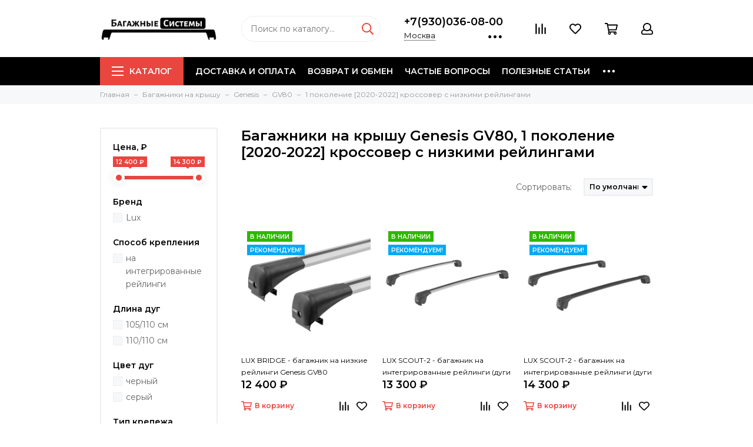

--- FILE ---
content_type: text/html; charset=utf-8
request_url: https://www.lux-systems.ru/collection/bagazhniki-na-kryshu-genesis-gv80-1-pokolenie-2020-2022-krossover-s-nizkimi-rejlingami
body_size: 35852
content:
<!doctype html>
<html lang="ru" xml:lang="ru" xmlns="http://www.w3.org/1999/xhtml">
		<head><meta data-config="{&quot;collection_products_count&quot;:4}" name="page-config" content="" /><meta data-config="{&quot;money_with_currency_format&quot;:{&quot;delimiter&quot;:&quot; &quot;,&quot;separator&quot;:&quot;.&quot;,&quot;format&quot;:&quot;%n %u&quot;,&quot;unit&quot;:&quot;\u0026#8381;&quot;,&quot;show_price_without_cents&quot;:1},&quot;currency_code&quot;:&quot;RUR&quot;,&quot;currency_iso_code&quot;:&quot;RUB&quot;,&quot;default_currency&quot;:{&quot;title&quot;:&quot;Российский рубль&quot;,&quot;code&quot;:&quot;RUR&quot;,&quot;rate&quot;:1.0,&quot;format_string&quot;:&quot;%n %u&quot;,&quot;unit&quot;:&quot;\u0026#8381;&quot;,&quot;price_separator&quot;:&quot;&quot;,&quot;is_default&quot;:true,&quot;price_delimiter&quot;:&quot;&quot;,&quot;show_price_with_delimiter&quot;:true,&quot;show_price_without_cents&quot;:true},&quot;facebook&quot;:{&quot;pixelActive&quot;:false,&quot;currency_code&quot;:&quot;RUB&quot;,&quot;use_variants&quot;:null},&quot;vk&quot;:{&quot;pixel_active&quot;:null,&quot;price_list_id&quot;:null},&quot;new_ya_metrika&quot;:true,&quot;ecommerce_data_container&quot;:&quot;dataLayer&quot;,&quot;common_js_version&quot;:&quot;v2&quot;,&quot;vue_ui_version&quot;:null,&quot;feedback_captcha_enabled&quot;:null,&quot;account_id&quot;:4972,&quot;hide_items_out_of_stock&quot;:false,&quot;forbid_order_over_existing&quot;:false,&quot;minimum_items_price&quot;:null,&quot;enable_comparison&quot;:true,&quot;locale&quot;:&quot;ru&quot;,&quot;client_group&quot;:null,&quot;consent_to_personal_data&quot;:{&quot;active&quot;:false,&quot;obligatory&quot;:false,&quot;description&quot;:&quot;Нажимая на кнопку «Подтвердить заказ» я принимаю условия пользовательского соглашения и даю свое согласие на обработку персональных данных и получение уведомлений по заказу.&quot;},&quot;recaptcha_key&quot;:&quot;6LfXhUEmAAAAAOGNQm5_a2Ach-HWlFKD3Sq7vfFj&quot;,&quot;recaptcha_key_v3&quot;:&quot;6LcZi0EmAAAAAPNov8uGBKSHCvBArp9oO15qAhXa&quot;,&quot;yandex_captcha_key&quot;:&quot;ysc1_ec1ApqrRlTZTXotpTnO8PmXe2ISPHxsd9MO3y0rye822b9d2&quot;,&quot;checkout_float_order_content_block&quot;:true,&quot;available_products_characteristics_ids&quot;:null,&quot;sber_id_app_id&quot;:&quot;5b5a3c11-72e5-4871-8649-4cdbab3ba9a4&quot;,&quot;theme_generation&quot;:2,&quot;quick_checkout_captcha_enabled&quot;:false,&quot;max_order_lines_count&quot;:500,&quot;sber_bnpl_min_amount&quot;:1000,&quot;sber_bnpl_max_amount&quot;:150000,&quot;counter_settings&quot;:{&quot;data_layer_name&quot;:&quot;dataLayer&quot;,&quot;new_counters_setup&quot;:true,&quot;add_to_cart_event&quot;:true,&quot;remove_from_cart_event&quot;:false,&quot;add_to_wishlist_event&quot;:true,&quot;purchase_event&quot;:true},&quot;site_setting&quot;:{&quot;show_cart_button&quot;:true,&quot;show_service_button&quot;:false,&quot;show_marketplace_button&quot;:false,&quot;show_quick_checkout_button&quot;:false},&quot;warehouses&quot;:[],&quot;captcha_type&quot;:&quot;google&quot;,&quot;human_readable_urls&quot;:false}" name="shop-config" content="" /><meta name='js-evnvironment' content='production' /><meta name='default-locale' content='ru' /><meta name='insales-redefined-api-methods' content="[]" /><script src="/packs/js/shop_bundle-2b0004e7d539ecb78a46.js"></script><script type="text/javascript" src="https://static.insales-cdn.com/assets/common-js/common.v2.25.28.js"></script><script type="text/javascript" src="https://static.insales-cdn.com/assets/static-versioned/v3.72/static/libs/lodash/4.17.21/lodash.min.js"></script><script>dataLayer= []; dataLayer.push({
        event: 'view_item_list',
        ecommerce: {
          items: [{"item_name":"LUX BRIDGE - багажник на низкие рейлинги Genesis GV80","item_id":"334703651","item_price":"12400.00","items_list_id":"20416376","index":1},{"item_name":"LUX SCOUT-2 - багажник на интегрированные рейлинги (дуги крыловидные серые 110 см)","item_id":"447008484","item_price":"13300.00","items_list_id":"20416376","index":2},{"item_name":"LUX SCOUT-2 - багажник на интегрированные рейлинги (дуги крыловидные черные 110 см)","item_id":"447012867","item_price":"14300.00","items_list_id":"20416376","index":3},{"item_name":"LUX BRIDGE - багажник на низкие рейлинги Genesis GV80","item_id":"334704098","item_price":"13200.00","items_list_id":"20416376","index":4}]
         }
      });</script>
<!--InsalesCounter -->
<script type="text/javascript">
(function() {
  if (typeof window.__insalesCounterId !== 'undefined') {
    return;
  }

  try {
    Object.defineProperty(window, '__insalesCounterId', {
      value: 4972,
      writable: true,
      configurable: true
    });
  } catch (e) {
    console.error('InsalesCounter: Failed to define property, using fallback:', e);
    window.__insalesCounterId = 4972;
  }

  if (typeof window.__insalesCounterId === 'undefined') {
    console.error('InsalesCounter: Failed to set counter ID');
    return;
  }

  let script = document.createElement('script');
  script.async = true;
  script.src = '/javascripts/insales_counter.js?7';
  let firstScript = document.getElementsByTagName('script')[0];
  firstScript.parentNode.insertBefore(script, firstScript);
})();
</script>
<!-- /InsalesCounter -->
<!-- dadata.ru -->
<script>
  window.DADATA_TOKEN = "6aeafc1deb1929327ae1e4ce77ead3b7f98988b6";
</script>
<script src="https://unpkg.com/suggestions-insales@0.6.4/init.js"></script>
<!-- /dadata.ru -->
		<meta charset="utf-8">
		<meta http-equiv="X-UA-Compatible" content="IE=edge,chrome=1">
		<meta name="viewport" content="width=device-width, initial-scale=1, maximum-scale=1">
		<meta name="robots" content="index, follow">
      
      

	
        <title>Багажники на крышу Genesis GV80, 1 поколение [2020-2022] кроссовер с низкими рейлингами  - купить в Вашем городе</title>
		<meta name="description" content="В нашем интернет магазине можно подобрать и купить багажник на крышу Genesis GV80, 1 поколение [2020-2022] кроссовер с низкими рейлингами. Дуги-поперечины крепятся на интегрированные рейлинги с помощью специальных опор и крепежных элементов.">
		<meta name="keywords" content="Багажники на крышу Genesis GV80, 1 поколение [2020-2022] кроссовер с низкими рейлингами  - купить в Вашем городе">
		<meta property="og:type" content="website">      
		<link rel="canonical" href="https://www.lux-systems.ru/collection/bagazhniki-na-kryshu-genesis-gv80-1-pokolenie-2020-2022-krossover-s-nizkimi-rejlingami">	
			
		
		
			
		<meta property="og:url" content="https://www.lux-systems.ru/collection/bagazhniki-na-kryshu-genesis-gv80-1-pokolenie-2020-2022-krossover-s-nizkimi-rejlingami">
		<meta property="og:title" content="1 поколение [2020-2022] кроссовер с низкими рейлингами">
		<meta property="og:description" content="">
		<meta property="og:image" content="/images/no_image_original.jpg">
		
		
		
        <link href="https://static-ru.insales.ru/files/1/2911/11144031/original/favicon__1_.ico" rel="shortcut icon" type="image/png" sizes="16x16">
		<link href="https://fonts.googleapis.com/css?family=Montserrat:400,600&amp;subset=cyrillic" rel="stylesheet">   
	
		<link href="https://static.insales-cdn.com/assets/1/5563/1111483/1751260638/theme.css" rel="stylesheet">
		<meta name="theme-color" content="#e8463f">
		<meta name="format-detection" content="telephone=no">
		<meta name="cmsmagazine" content="325a8bc2477444d381d10a2ed1775a4d">
	 
	
     
		<meta name="yandex-verification" content="14fd1ee7fd60fff3" />
        <meta name="google-site-verification" content="3F1wRL9imKRsDzrup92JmlmlN-jFGFAtsYyi_-F1KvU" />
				<meta name="yandex-verification" content="3015b12eebb216fd" />
	</head>
	<body class="layout layout--full">
<!-- Yandex.Metrika counter -->
<script type="text/javascript" >
   (function(m,e,t,r,i,k,a){m[i]=m[i]||function(){(m[i].a=m[i].a||[]).push(arguments)};
   m[i].l=1*new Date();k=e.createElement(t),a=e.getElementsByTagName(t)[0],k.async=1,k.src=r,a.parentNode.insertBefore(k,a)})
   (window, document, "script", "https://mc.yandex.ru/metrika/tag.js", "ym");

   ym(731696, "init", {
        webvisor:true,
        ecommerce:dataLayer,
        clickmap:true,
        trackLinks:true,
        accurateTrackBounce:true
   });
</script>
<script type="text/javascript">
  window.dataLayer = window.dataLayer || [];
  window.dataLayer.push({});
</script>
<noscript><div><img src="https://mc.yandex.ru/watch/731696" style="position:absolute; left:-9999px;" alt="" /></div></noscript>
<!-- /Yandex.Metrika counter -->

		<div class="layout-page">
			
<div id="insales-section-header" class="insales-section insales-section-header">
	<header>
      
      
		<!--noindex-->
		<div class="header-scheme-02">
			<div class="header-main">
				<div class="container">
					<div class="row align-items-center">
						<div class="col-12 col-sm col-md col-lg-auto text-center text-lg-left">
							<a href="https://www.lux-systems.ru" class="logo"><img src="https://static.insales-cdn.com/assets/1/5563/1111483/1751260638/logo_2.0.png" alt="Багажники на крышу LUX" width="175" class="img-fluid"></a>
						</div>
						<div class="col d-none d-lg-block">
							<div class="search search--header">
								<form action="/search" method="get" class="search-form">
									
									<input type="search" name="q" class="search-input js-search-input" placeholder="Поиск по каталогу&hellip;" autocomplete="off" required>
									<button type="submit" class="search-button"><span class="far fa-search"></span></button>
									<div class="search-results js-search-results"></div>
								</form>
							</div>
						</div>
                        
                        <div class="col-12 col-lg-auto d-none d-lg-block">
                          <div class="header-contacts">
                            <div class="header-contacts-phone">
                              <span class ="js-geo-phone"><a href="tel:+7(930)036-08-00" >+7(930)036-08-00</a></span>
                            </div>
                            <div class="row">
                              <div class="col">
                                <span class="js-geo-city-light header-contacts-city"><a href="/page/oplata-i-dostavka" class="winbox" data-window="geo|geoCity">Москва</a></span>
                                                              
                              </div>
                              <div class="col-auto">
                                <div class="user_icons-item js-user_icons-item">
                                  <span class="user_icons-icon js-user_icons-icon-contacts">                                    
                                    <span class="far fa-ellipsis-h fa-lg"></span>
                                  </span>
                                  <div class="user_icons-popup">
                                    <div class="popup popup-contacts">
                                      <div class="js-popup-contacts">
                                        <div class="popup-content-contacts">
                                          
                                          
                                          
                                  		  <div class="row no-gutters popup-content-contacts-item">
                                            
                                            <div class="col">
                                              Срок доставки <span class="js-geo-minterms link"><a href="/page/oplata-i-dostavka" class="winbox" data-window="geo|geoTerm">1-2 раб. дня</a></span>
                                              
                                            </div>
                                          </div>
                                          
                                          <div class="row no-gutters popup-content-contacts-item">
                                            
                                            <div class="col">
                                              Выбрать <a href="/page/oplata-i-dostavka" class="winbox link" data-window="geo|geoCity">другой город</a>
                                              
                                            </div>
                                          </div>
                                          
                                          
                                          
                                          
                                          <div class="row no-gutters">
                                            <div class="col-12">
                                              <div class="social social--header">
                                                <p class="social-text">Задать вопрос в мессенджере</p>
                                                <ul class="social-items list-unstyled">
																									                                                 
                                                  
                                                  
                                                  <li class="social-item social-item--telegram-plane">
                                                    <a href="https://t.me/Lux_Systems_Bot" rel="noopener noreferrer nofollow" target="_blank">
                                                      <span class="fab fa-telegram-plane"></span>
                                                    </a>
                                                  </li>
                                                  <li class="social-item social-item--whatsapp">
                                                    <a href="https://api.whatsapp.com/send?phone=79300360800" rel="noopener noreferrer nofollow" target="_blank">
                                                      <span class="fab fa-whatsapp"></span>
                                                    </a>
                                                  </li>
 																									
                                                </ul>
                                                <p class="social-text">через <span class="js-messages link" data-target="feedback" data-type="form">форму обратной связи</span></p>
                                                
                                                
                                                <p class="social-text">на почту <a href="mailto:info@lux-systems.ru">info@lux-systems.ru</a></p>
                                  		  		
                                                <p class="social-text">или <span class="js-messages link" data-target="callback" data-type="form">заказать звонок</span></p>
                                              </div>
                                            </div>
                                          </div>
                                        </div>
                                      </div>
                                    </div>
                                  </div>
                                </div>
                              </div>
                            </div>
                          </div>
                      	</div>
                        
						<div class="col-12 col-lg-auto">
							<div class="user_icons js-clone" data-clone-target="js-user_icons-clone">
								<ul class="user_icons-items list-unstyled d-flex d-lg-block">
									<li class="user_icons-item user_icons-item-menu d-inline-block d-lg-none js-user_icons-item">
										<button class="user_icons-icon user_icons-icon-menu js-user_icons-icon-menu">
											<span class="far fa-bars"></span>
										</button>
										<div class="user_icons-popup">
											<div class="popup js-popup-menu overflow-hidden">
												<div class="popup-scroll js-popup-scroll">
													<div class="popup-title">Меню<button class="button button--empty button--icon popup-close js-popup-close"><span class="far fa-times fa-lg"></span></button></div>
													<div class="popup-content popup-content-menu popup-content-search">
														<div class="search search--popup">
															<form action="/search" method="get" class="search-form">
																
																<input type="search" name="q" class="search-input" placeholder="Поиск по каталогу&hellip;" autocomplete="off" required>
																<button type="submit" class="search-button"><span class="far fa-search"></span></button>
															</form>
														</div>
													</div>
													
														<ul class="popup-content popup-content-menu js-popup-content-menu"></ul>
													
													<ul class="popup-content popup-content-menu popup-content-links list-unstyled">
														<li class="popup-content-link"><a href="/page/oplata-i-dostavka">Доставка и оплата</a></li><li class="popup-content-link"><a href="/page/return">Возврат и обмен</a></li><li class="popup-content-link"><a href="/page/faq">Частые вопросы</a></li><li class="popup-content-link"><a href="/blog">Полезные статьи</a></li><li class="popup-content-link"><a href="/page/contacts">Контакты</a></li>
													</ul>
													<div class="popup-content popup-content-contacts">
														
														
                                                        
                                                        
															<div class="popup-content-contact popup-content-contact--phone"><span class ="js-geo-phone"><a href="tel:+7(930)036-08-00" >+7(930)036-08-00</a></span><div><span class="js-messages link" data-target="callback" data-type="form">Заказать звонок</span> | <span class="js-messages link" data-target="feedback" data-type="form">Написать нам</span></div></div>
														
                                                        
															<div class="popup-content-contact"><span class="far fa-clock fa-fw"></span><p>Ежедневно с 10 до 20</p></div>
															
                                                        
															<div class="popup-content-contact"><span class="far fa-envelope fa-fw"></span><span><a href="mailto:info@lux-systems.ru">info@lux-systems.ru</a></span></div>
														
                                                        
                                                            <div class="popup-content-contact"><span class="far fa-map-marker fa-fw"></span><span class="geo-city js-geo-city"><a href="/page/oplata-i-dostavka" class="winbox" data-window="geo|geoCity">Москва</a><span class="js-geo-minterms" style="display: inline;"> доставка <a href="/page/oplata-i-dostavka" class="winbox" data-window="geo|geoTerm">2 дня</a></span></span></div>
														
														
														
															<div class="popup-content-contact">
																<div class="messengers messengers--header">
	<ul class="messengers-items list-unstyled">
		<li class="messengers-item messengers-item--telegram-plane"><a href="https://t.me/Lux_Systems_Bot" rel="noopener noreferrer nofollow" target="_blank"><span class="fab fa-telegram-plane"></span></a></li><li class="messengers-item messengers-item--whatsapp"><a href="https://api.whatsapp.com/send?phone=79300360800" rel="noopener noreferrer nofollow" target="_blank"><span class="fab fa-whatsapp"></span></a></li>
	</ul>
</div>
															</div>
														
													</div>
												</div>
											</div>
											<div class="popup-shade js-popup-close"></div>
										</div>
									</li><li class="user_icons-item js-user_icons-item">
										<a href="/compares" class="user_icons-icon js-user_icons-icon-compares">
											<span class="far fa-align-right" data-fa-transform="rotate-90"></span>
											<span class="bage bage-compares js-bage-compares"></span>
										</a>
										<div class="user_icons-popup">
											<div class="popup">
												<div class="popup-title">Сравнение<button class="button button--empty button--icon popup-close js-popup-close"><span class="far fa-times fa-lg"></span></button></div>
												<div class="js-popup-compares"></div>
											</div>
											<div class="popup-shade js-popup-close"></div>
										</div>
									</li><li class="user_icons-item js-user_icons-item">
										<a href="/page/favorites" class="user_icons-icon js-user_icons-icon-favorites">
											<span class="far fa-heart"></span>
											<span class="bage bage-favorites js-bage-favorites"></span>
										</a>
										<div class="user_icons-popup">
											<div class="popup">
												<div class="popup-title">Избранное<button class="button button--empty button--icon popup-close js-popup-close"><span class="far fa-times fa-lg"></span></button></div>
												<div class="js-popup-favorites"></div>
											</div>
											<div class="popup-shade js-popup-close"></div>
										</div>
									</li><li class="user_icons-item js-user_icons-item">
										<a href="/cart_items" class="user_icons-icon js-user_icons-icon-cart">
											<span class="far fa-shopping-cart"></span>
											<span class="bage bage-cart js-bage-cart"></span>
										</a>
										<div class="user_icons-popup">
											<div class="popup">
												<div class="popup-title">Корзина<button class="button button--empty button--icon popup-close js-popup-close"><span class="far fa-times fa-lg"></span></button></div>
												<div class="js-popup-cart"></div>
											</div>
											<div class="popup-shade js-popup-close"></div>
										</div>
									</li><li class="user_icons-item js-user_icons-item">
										<a href="/client_account/login" class="user_icons-icon js-user_icons-icon-client">
											<span class="far fa-user"></span>
										</a>
										<div class="user_icons-popup">
											<div class="popup popup-client_new">
												<div class="popup-title">Личный кабинет<button class="button button--empty button--icon popup-close js-popup-close"><span class="far fa-times fa-lg"></span></button></div>
												<div class="js-popup-client">
													
														<div class="popup--empty text-center">
															<span class="far fa-user fa-3x"></span>
															<div class="dropdown_products-action"><div class="row"><div class="col-12 col-lg-6"><a href="/client_account/login" class="button button--primary button--block button--small">Авторизация</a></div><div class="col-12 col-lg-6"><a href="/client_account/contacts/new" class="button button--secondary button--block button--small">Регистрация</a></div></div></div>
														</div>
													
												</div>
											</div>
											<div class="popup-shade js-popup-close"></div>
										</div>
									</li>
								</ul>
							</div>
						</div>
					</div>
				</div>
			</div>
		</div>
		<!--/noindex-->
		<div class="header-scheme-03 d-none d-lg-block">
			<div class="header-menu js-header-menu">
				<div class="container">
					<div class="row">
						<div class="col">
							<nav class="nav">
								<ul class="nav-items list-unstyled js-nav-items is-overflow">
									<li class="nav-item nav-item--collections js-nav-item"><a href="/collection/all" class="hamburger-trigger js-nav-collections-trigger" data-target="hamburger"><span class="hamburger hamburger--arrow-down"><span></span><span></span><span></span></span>Каталог</a></li><li class="nav-item js-nav-item"><a href="/page/oplata-i-dostavka">Доставка и оплата</a></li><li class="nav-item js-nav-item"><a href="/page/return">Возврат и обмен</a></li><li class="nav-item js-nav-item"><a href="/page/faq">Частые вопросы</a></li><li class="nav-item js-nav-item"><a href="/blog">Полезные статьи</a></li><li class="nav-item js-nav-item"><a href="/page/contacts">Контакты</a></li><li class="nav-item nav-item--dropdown js-nav-item--dropdown d-none"><span class="far fa-ellipsis-h fa-lg"></span><div class="user_icons-popup"><div class="popup"><ul class="list-unstyled js-popup-nav"></ul></div></div></li>
								</ul>
							</nav>
                            
							
                            

  
<nav class="nav-collections-2 js-nav-collections js-nav-collections-trigger js-clone" data-target="dorpdown" data-clone-target="js-nav-sidebar-clone">
	<ul class="list-unstyled" data-scrn="1">
        <li class ="list_up js-list_up hide" ><a class ="" href="#"><span class="far fa-chevron-up"></span></a></li>
    	
        
        
		<li class="ul-li-item ul-li-item-lvl1 scrn scrn1" data-collection-id="62774">
            
			
			<a href="/collection/bagazhniki-na-kryshu" class="nav-collections-toggle js-nav-collections-toggle nav-collections-toggle--next" data-type="next" data-target="62774">Багажники на крышу<span class="nav-arrow-toggle js-nav-arrow-toggle"><span class="far fa-chevron-right"></span></span></a>
            <ul class="list-unstyled" data-scrn="1">
            	<li class="nav-collections-back d-block d-lg-none"><a href="/collection/bagazhniki-na-kryshu" class="nav-collections-toggle js-nav-collections-toggle nav-collections-toggle--back" data-type="back" data-target="62774"><span class="nav-arrow-toggle"><span class="far fa-chevron-left"></span></span>Назад</a></li>
				<li class="nav-collections-title d-block d-lg-none"><a href="/collection/bagazhniki-na-kryshu">Багажники на крышу</a></li>
                <li class ="list_up js-list_up hide" ><a class ="" href="#"><span class="far fa-chevron-up"></span></a></li>
				
				
                
				<li class="ul-li-item ul-li-item-lvl2 scrn scrn1" data-collection-id="20273334">
                    
					<a href="/collection/bagazhniki-na-kryshu-acura" class="nav-collections-toggle js-nav-collections-toggle nav-collections-toggle--next" data-type="next" data-target="20273334">Acura<span class="nav-arrow-toggle js-nav-arrow-toggle"><span class="far fa-chevron-right"></span></span></a>
                    <ul class="list-unstyled" data-scrn="1">
                    	<li class="nav-collections-back d-block d-lg-none"><a href="/collection/bagazhniki-na-kryshu-acura" class="nav-collections-toggle js-nav-collections-toggle nav-collections-toggle--back" data-type="back" data-target="20273334"><span class="nav-arrow-toggle"><span class="far fa-chevron-left"></span></span>Назад</a></li>
						<li class="nav-collections-title d-block d-lg-none"><a href="/collection/bagazhniki-na-kryshu-acura">Acura</a></li>
                        <li class ="list_up js-list_up hide" ><a class ="" href="#"><span class="far fa-chevron-up"></span></a></li>
						
						
                        
						<li class="ul-li-item ul-li-item-lvl3 scrn scrn1" data-collection-id="20273336">   
                         
							<a href="/collection/bagazhniki-na-kryshu-acura-mdx">MDX</a>
						</li>
                        
						
						
						
                        
						<li class="ul-li-item ul-li-item-lvl3 scrn scrn1" data-collection-id="23772657">   
                         
							<a href="/collection/rdx">RDX</a>
						</li>
                        
						
						
                    	<li class ="list_down js-list_down hide" ><a class ="" href="#"><span class="far fa-chevron-down"></span></a></li>
                    </ul>
                         
				</li>
				
                
				
				
				
				
                
				<li class="ul-li-item ul-li-item-lvl2 scrn scrn1" data-collection-id="20448872">
                    
					<a href="/collection/bagazhniki-na-kryshu-alfa-romeo" class="nav-collections-toggle js-nav-collections-toggle nav-collections-toggle--next" data-type="next" data-target="20448872">Alfa Romeo<span class="nav-arrow-toggle js-nav-arrow-toggle"><span class="far fa-chevron-right"></span></span></a>
                    <ul class="list-unstyled" data-scrn="1">
                    	<li class="nav-collections-back d-block d-lg-none"><a href="/collection/bagazhniki-na-kryshu-alfa-romeo" class="nav-collections-toggle js-nav-collections-toggle nav-collections-toggle--back" data-type="back" data-target="20448872"><span class="nav-arrow-toggle"><span class="far fa-chevron-left"></span></span>Назад</a></li>
						<li class="nav-collections-title d-block d-lg-none"><a href="/collection/bagazhniki-na-kryshu-alfa-romeo">Alfa Romeo</a></li>
                        <li class ="list_up js-list_up hide" ><a class ="" href="#"><span class="far fa-chevron-up"></span></a></li>
						
						
                        
						<li class="ul-li-item ul-li-item-lvl3 scrn scrn1" data-collection-id="20449134">   
                         
							<a href="/collection/bagazhniki-na-kryshu-alfa-romeo-147">147</a>
						</li>
                        
						
						
						
                        
						<li class="ul-li-item ul-li-item-lvl3 scrn scrn1" data-collection-id="20449148">   
                         
							<a href="/collection/bagazhniki-na-kryshu-alfa-romeo-156">156</a>
						</li>
                        
						
						
						
                        
						<li class="ul-li-item ul-li-item-lvl3 scrn scrn1" data-collection-id="20449159">   
                         
							<a href="/collection/bagazhniki-na-kryshu-alfa-romeo-159">159</a>
						</li>
                        
						
						
						
                        
						<li class="ul-li-item ul-li-item-lvl3 scrn scrn1" data-collection-id="20449171">   
                         
							<a href="/collection/bagazhniki-na-kryshu-alfa-romeo-stelvio">Stelvio</a>
						</li>
                        
						
						
                    	<li class ="list_down js-list_down hide" ><a class ="" href="#"><span class="far fa-chevron-down"></span></a></li>
                    </ul>
                         
				</li>
				
                
				
				
                
				<li class="ul-li-item ul-li-item-lvl2 scrn scrn1" data-collection-id="70335">
                    
					<a href="/collection/bagazhniki-na-kryshu-audi" class="nav-collections-toggle js-nav-collections-toggle nav-collections-toggle--next" data-type="next" data-target="70335">Audi<span class="nav-arrow-toggle js-nav-arrow-toggle"><span class="far fa-chevron-right"></span></span></a>
                    <ul class="list-unstyled" data-scrn="1">
                    	<li class="nav-collections-back d-block d-lg-none"><a href="/collection/bagazhniki-na-kryshu-audi" class="nav-collections-toggle js-nav-collections-toggle nav-collections-toggle--back" data-type="back" data-target="70335"><span class="nav-arrow-toggle"><span class="far fa-chevron-left"></span></span>Назад</a></li>
						<li class="nav-collections-title d-block d-lg-none"><a href="/collection/bagazhniki-na-kryshu-audi">Audi</a></li>
                        <li class ="list_up js-list_up hide" ><a class ="" href="#"><span class="far fa-chevron-up"></span></a></li>
						
						
                        
						<li class="ul-li-item ul-li-item-lvl3 scrn scrn1" data-collection-id="11729003">   
                         
							<a href="/collection/bagazhniki-na-kryshu-audi-80">80</a>
						</li>
                        
						
						
						
                        
						<li class="ul-li-item ul-li-item-lvl3 scrn scrn1" data-collection-id="11728998">   
                         
							<a href="/collection/bagazhniki-na-kryshu-audi-100">100</a>
						</li>
                        
						
						
						
                        
						<li class="ul-li-item ul-li-item-lvl3 scrn scrn1" data-collection-id="11729383">   
                         
							<a href="/collection/bagazhniki-na-kryshu-audi-a1">A1</a>
						</li>
                        
						
						
						
                        
						<li class="ul-li-item ul-li-item-lvl3 scrn scrn1" data-collection-id="11729400">   
                         
							<a href="/collection/bagazhniki-na-kryshu-audi-a3">A3</a>
						</li>
                        
						
						
						
                        
						<li class="ul-li-item ul-li-item-lvl3 scrn scrn1" data-collection-id="70342">   
                         
							<a href="/collection/bagazhniki-na-kryshu-audi-a4">A4</a>
						</li>
                        
						
						
						
                        
						<li class="ul-li-item ul-li-item-lvl3 scrn scrn1" data-collection-id="20412013">   
                         
							<a href="/collection/bagazhniki-na-kryshu-audi-a4-allroad">A4 Allroad</a>
						</li>
                        
						
						
						
                        
						<li class="ul-li-item ul-li-item-lvl3 scrn scrn1" data-collection-id="11729668">   
                         
							<a href="/collection/bagazhniki-na-kryshu-audi-a5">A5</a>
						</li>
                        
						
						
						
                        
						<li class="ul-li-item ul-li-item-lvl3 scrn scrn1" data-collection-id="70347">   
                         
							<a href="/collection/bagazhniki-na-kryshu-audi-a6">A6</a>
						</li>
                        
						
						
						
                        
						<li class="ul-li-item ul-li-item-lvl3 scrn scrn1" data-collection-id="20412100">   
                         
							<a href="/collection/bagazhniki-na-kryshu-audi-a6-allroad">A6 Allroad</a>
						</li>
                        
						
						
						
                        
						<li class="ul-li-item ul-li-item-lvl3 scrn scrn2" data-collection-id="11731947">   
                         
							<a href="/collection/bagazhniki-na-kryshu-audi-a7">A7</a>
						</li>
                        
						
						
						
                        
						<li class="ul-li-item ul-li-item-lvl3 scrn scrn2" data-collection-id="11732292">   
                         
							<a href="/collection/bagazhniki-na-kryshu-audi-a8">A8</a>
						</li>
                        
						
						
						
                        
						<li class="ul-li-item ul-li-item-lvl3 scrn scrn2" data-collection-id="4201459">   
                         
							<a href="/collection/bagazhniki-na-kryshu-audi-q3">Q3</a>
						</li>
                        
						
						
						
                        
						<li class="ul-li-item ul-li-item-lvl3 scrn scrn2" data-collection-id="20412223">   
                         
							<a href="/collection/bagazhniki-na-kryshu-audi-q3-sportback">Q3 Sportback</a>
						</li>
                        
						
						
						
                        
						<li class="ul-li-item ul-li-item-lvl3 scrn scrn2" data-collection-id="2404883">   
                         
							<a href="/collection/bagazhniki-na-kryshu-audi-q5">Q5</a>
						</li>
                        
						
						
						
                        
						<li class="ul-li-item ul-li-item-lvl3 scrn scrn2" data-collection-id="20412242">   
                         
							<a href="/collection/bagazhniki-na-kryshu-audi-q5-sportback">Q5 Sportback</a>
						</li>
                        
						
						
						
                        
						<li class="ul-li-item ul-li-item-lvl3 scrn scrn2" data-collection-id="2404885">   
                         
							<a href="/collection/bagazhniki-na-kryshu-audi-q7">Q7</a>
						</li>
                        
						
						
						
                        
						<li class="ul-li-item ul-li-item-lvl3 scrn scrn2" data-collection-id="20412248">   
                         
							<a href="/collection/bagazhniki-na-kryshu-audi-q8">Q8</a>
						</li>
                        
						
						
                    	<li class ="list_down js-list_down hide" ><a class ="" href="#"><span class="far fa-chevron-down"></span></a></li>
                    </ul>
                         
				</li>
				
                
				
				
				
				
                
				<li class="ul-li-item ul-li-item-lvl2 scrn scrn1" data-collection-id="30276666">
                    
					<a href="/collection/bagazhniki-na-kryshu-baic" class="nav-collections-toggle js-nav-collections-toggle nav-collections-toggle--next" data-type="next" data-target="30276666">BAIC<span class="nav-arrow-toggle js-nav-arrow-toggle"><span class="far fa-chevron-right"></span></span></a>
                    <ul class="list-unstyled" data-scrn="1">
                    	<li class="nav-collections-back d-block d-lg-none"><a href="/collection/bagazhniki-na-kryshu-baic" class="nav-collections-toggle js-nav-collections-toggle nav-collections-toggle--back" data-type="back" data-target="30276666"><span class="nav-arrow-toggle"><span class="far fa-chevron-left"></span></span>Назад</a></li>
						<li class="nav-collections-title d-block d-lg-none"><a href="/collection/bagazhniki-na-kryshu-baic">BAIC</a></li>
                        <li class ="list_up js-list_up hide" ><a class ="" href="#"><span class="far fa-chevron-up"></span></a></li>
						
						
                        
						<li class="ul-li-item ul-li-item-lvl3 scrn scrn1" data-collection-id="30276675">   
                         
							<a href="/collection/bagazhniki-na-kryshu-baic-bj40-plus">BJ40 Plus</a>
						</li>
                        
						
						
						
                        
						<li class="ul-li-item ul-li-item-lvl3 scrn scrn1" data-collection-id="30277434">   
                         
							<a href="/collection/bagazhniki-na-kryshu-baic-u5-plus">U5 Plus</a>
						</li>
                        
						
						
						
                        
						<li class="ul-li-item ul-li-item-lvl3 scrn scrn1" data-collection-id="30277498">   
                         
							<a href="/collection/bagazhniki-na-kryshu-baic-x35">X35</a>
						</li>
                        
						
						
                    	<li class ="list_down js-list_down hide" ><a class ="" href="#"><span class="far fa-chevron-down"></span></a></li>
                    </ul>
                         
				</li>
				
                
				
				
                
				<li class="ul-li-item ul-li-item-lvl2 scrn scrn1" data-collection-id="70228">
                    
					<a href="/collection/bagazhniki-na-kryshu-bmw" class="nav-collections-toggle js-nav-collections-toggle nav-collections-toggle--next" data-type="next" data-target="70228">BMW<span class="nav-arrow-toggle js-nav-arrow-toggle"><span class="far fa-chevron-right"></span></span></a>
                    <ul class="list-unstyled" data-scrn="1">
                    	<li class="nav-collections-back d-block d-lg-none"><a href="/collection/bagazhniki-na-kryshu-bmw" class="nav-collections-toggle js-nav-collections-toggle nav-collections-toggle--back" data-type="back" data-target="70228"><span class="nav-arrow-toggle"><span class="far fa-chevron-left"></span></span>Назад</a></li>
						<li class="nav-collections-title d-block d-lg-none"><a href="/collection/bagazhniki-na-kryshu-bmw">BMW</a></li>
                        <li class ="list_up js-list_up hide" ><a class ="" href="#"><span class="far fa-chevron-up"></span></a></li>
						
						
                        
						<li class="ul-li-item ul-li-item-lvl3 scrn scrn1" data-collection-id="131745">   
                         
							<a href="/collection/bagazhniki-na-kryshu-bmw-1">1</a>
						</li>
                        
						
						
						
                        
						<li class="ul-li-item ul-li-item-lvl3 scrn scrn1" data-collection-id="11772100">   
                         
							<a href="/collection/bagazhniki-na-kryshu-bmw-2">2</a>
						</li>
                        
						
						
						
                        
						<li class="ul-li-item ul-li-item-lvl3 scrn scrn1" data-collection-id="20412377">   
                         
							<a href="/collection/bagazhniki-na-kryshu-bmw-2-active-tourer">2 Active Tourer</a>
						</li>
                        
						
						
						
                        
						<li class="ul-li-item ul-li-item-lvl3 scrn scrn1" data-collection-id="20412387">   
                         
							<a href="/collection/bagazhniki-na-kryshu-bmw-2-gran-tourer">2 Gran Tourer</a>
						</li>
                        
						
						
						
                        
						<li class="ul-li-item ul-li-item-lvl3 scrn scrn1" data-collection-id="70237">   
                         
							<a href="/collection/bagazhniki-na-kryshu-bmw-3">3</a>
						</li>
                        
						
						
						
                        
						<li class="ul-li-item ul-li-item-lvl3 scrn scrn1" data-collection-id="11772127">   
                         
							<a href="/collection/bagazhniki-na-kryshu-bmw-4">4</a>
						</li>
                        
						
						
						
                        
						<li class="ul-li-item ul-li-item-lvl3 scrn scrn1" data-collection-id="70234">   
                         
							<a href="/collection/bagazhniki-na-kryshu-bmw-5">5</a>
						</li>
                        
						
						
						
                        
						<li class="ul-li-item ul-li-item-lvl3 scrn scrn1" data-collection-id="11777938">   
                         
							<a href="/collection/bagazhniki-na-kryshu-bmw-6">6</a>
						</li>
                        
						
						
						
                        
						<li class="ul-li-item ul-li-item-lvl3 scrn scrn1" data-collection-id="11777990">   
                         
							<a href="/collection/bagazhniki-na-kryshu-bmw-7">7</a>
						</li>
                        
						
						
						
                        
						<li class="ul-li-item ul-li-item-lvl3 scrn scrn2" data-collection-id="4203740">   
                         
							<a href="/collection/bagazhniki-na-kryshu-bmw-x1">X1</a>
						</li>
                        
						
						
						
                        
						<li class="ul-li-item ul-li-item-lvl3 scrn scrn2" data-collection-id="11778609">   
                         
							<a href="/collection/bagazhniki-na-kryshu-bmw-x2">X2</a>
						</li>
                        
						
						
						
                        
						<li class="ul-li-item ul-li-item-lvl3 scrn scrn2" data-collection-id="70229">   
                         
							<a href="/collection/bagazhniki-na-kryshu-bmw-x3">X3</a>
						</li>
                        
						
						
						
                        
						<li class="ul-li-item ul-li-item-lvl3 scrn scrn2" data-collection-id="11778610">   
                         
							<a href="/collection/bagazhniki-na-kryshu-bmw-x4">X4</a>
						</li>
                        
						
						
						
                        
						<li class="ul-li-item ul-li-item-lvl3 scrn scrn2" data-collection-id="70231">   
                         
							<a href="/collection/bagazhniki-na-kryshu-bmw-x5">X5</a>
						</li>
                        
						
						
						
                        
						<li class="ul-li-item ul-li-item-lvl3 scrn scrn2" data-collection-id="11778612">   
                         
							<a href="/collection/bagazhniki-na-kryshu-bmw-x6">X6</a>
						</li>
                        
						
						
						
                        
						<li class="ul-li-item ul-li-item-lvl3 scrn scrn2" data-collection-id="11778611">   
                         
							<a href="/collection/bagazhniki-na-kryshu-bmw-x7">X7</a>
						</li>
                        
						
						
                    	<li class ="list_down js-list_down hide" ><a class ="" href="#"><span class="far fa-chevron-down"></span></a></li>
                    </ul>
                         
				</li>
				
                
				
				
                
				<li class="ul-li-item ul-li-item-lvl2 scrn scrn1" data-collection-id="120377">
                    
					<a href="/collection/bagazhniki-na-kryshu-byd" class="nav-collections-toggle js-nav-collections-toggle nav-collections-toggle--next" data-type="next" data-target="120377">BYD<span class="nav-arrow-toggle js-nav-arrow-toggle"><span class="far fa-chevron-right"></span></span></a>
                    <ul class="list-unstyled" data-scrn="1">
                    	<li class="nav-collections-back d-block d-lg-none"><a href="/collection/bagazhniki-na-kryshu-byd" class="nav-collections-toggle js-nav-collections-toggle nav-collections-toggle--back" data-type="back" data-target="120377"><span class="nav-arrow-toggle"><span class="far fa-chevron-left"></span></span>Назад</a></li>
						<li class="nav-collections-title d-block d-lg-none"><a href="/collection/bagazhniki-na-kryshu-byd">BYD</a></li>
                        <li class ="list_up js-list_up hide" ><a class ="" href="#"><span class="far fa-chevron-up"></span></a></li>
						
						
                        
						<li class="ul-li-item ul-li-item-lvl3 scrn scrn1" data-collection-id="120378">   
                         
							<a href="/collection/bagazhniki-na-kryshu-byd-f3">F3</a>
						</li>
                        
						
						
                    	<li class ="list_down js-list_down hide" ><a class ="" href="#"><span class="far fa-chevron-down"></span></a></li>
                    </ul>
                         
				</li>
				
                
				
				
				
				
                
				<li class="ul-li-item ul-li-item-lvl2 scrn scrn2" data-collection-id="20462013">
                    
					<a href="/collection/bagazhniki-na-kryshu-bentley" class="nav-collections-toggle js-nav-collections-toggle nav-collections-toggle--next" data-type="next" data-target="20462013">Bentley<span class="nav-arrow-toggle js-nav-arrow-toggle"><span class="far fa-chevron-right"></span></span></a>
                    <ul class="list-unstyled" data-scrn="1">
                    	<li class="nav-collections-back d-block d-lg-none"><a href="/collection/bagazhniki-na-kryshu-bentley" class="nav-collections-toggle js-nav-collections-toggle nav-collections-toggle--back" data-type="back" data-target="20462013"><span class="nav-arrow-toggle"><span class="far fa-chevron-left"></span></span>Назад</a></li>
						<li class="nav-collections-title d-block d-lg-none"><a href="/collection/bagazhniki-na-kryshu-bentley">Bentley</a></li>
                        <li class ="list_up js-list_up hide" ><a class ="" href="#"><span class="far fa-chevron-up"></span></a></li>
						
						
                        
						<li class="ul-li-item ul-li-item-lvl3 scrn scrn1" data-collection-id="20462014">   
                         
							<a href="/collection/bagazhniki-na-kryshu-bentley-bentayga">Bentayga</a>
						</li>
                        
						
						
						
                        
						<li class="ul-li-item ul-li-item-lvl3 scrn scrn1" data-collection-id="20462016">   
                         
							<a href="/collection/bagazhniki-na-kryshu-bentley-continental-flying-spur">Continental Flying Spur</a>
						</li>
                        
						
						
						
                        
						<li class="ul-li-item ul-li-item-lvl3 scrn scrn1" data-collection-id="20462018">   
                         
							<a href="/collection/bagazhniki-na-kryshu-bentley-flying-spur">Flying Spur</a>
						</li>
                        
						
						
						
                        
						<li class="ul-li-item ul-li-item-lvl3 scrn scrn1" data-collection-id="20462020">   
                         
							<a href="/collection/bagazhniki-na-kryshu-bentley-mulsanne">Mulsanne</a>
						</li>
                        
						
						
                    	<li class ="list_down js-list_down hide" ><a class ="" href="#"><span class="far fa-chevron-down"></span></a></li>
                    </ul>
                         
				</li>
				
                
				
				
				
				
				
				
                
				<li class="ul-li-item ul-li-item-lvl2 scrn scrn2" data-collection-id="20461920">
                    
					<a href="/collection/bagazhniki-na-kryshu-buick" class="nav-collections-toggle js-nav-collections-toggle nav-collections-toggle--next" data-type="next" data-target="20461920">Buick<span class="nav-arrow-toggle js-nav-arrow-toggle"><span class="far fa-chevron-right"></span></span></a>
                    <ul class="list-unstyled" data-scrn="1">
                    	<li class="nav-collections-back d-block d-lg-none"><a href="/collection/bagazhniki-na-kryshu-buick" class="nav-collections-toggle js-nav-collections-toggle nav-collections-toggle--back" data-type="back" data-target="20461920"><span class="nav-arrow-toggle"><span class="far fa-chevron-left"></span></span>Назад</a></li>
						<li class="nav-collections-title d-block d-lg-none"><a href="/collection/bagazhniki-na-kryshu-buick">Buick</a></li>
                        <li class ="list_up js-list_up hide" ><a class ="" href="#"><span class="far fa-chevron-up"></span></a></li>
						
						
                        
						<li class="ul-li-item ul-li-item-lvl3 scrn scrn1" data-collection-id="20461921">   
                         
							<a href="/collection/bagazhniki-na-kryshu-buick-encore">Encore</a>
						</li>
                        
						
						
						
                        
						<li class="ul-li-item ul-li-item-lvl3 scrn scrn1" data-collection-id="20461926">   
                         
							<a href="/collection/bagazhniki-na-kryshu-buick-regal">Regal</a>
						</li>
                        
						
						
                    	<li class ="list_down js-list_down hide" ><a class ="" href="#"><span class="far fa-chevron-down"></span></a></li>
                    </ul>
                         
				</li>
				
                
				
				
                
				<li class="ul-li-item ul-li-item-lvl2 scrn scrn2" data-collection-id="4247603">
                    
					<a href="/collection/bagazhniki-na-kryshu-cadillac" class="nav-collections-toggle js-nav-collections-toggle nav-collections-toggle--next" data-type="next" data-target="4247603">Cadillac<span class="nav-arrow-toggle js-nav-arrow-toggle"><span class="far fa-chevron-right"></span></span></a>
                    <ul class="list-unstyled" data-scrn="1">
                    	<li class="nav-collections-back d-block d-lg-none"><a href="/collection/bagazhniki-na-kryshu-cadillac" class="nav-collections-toggle js-nav-collections-toggle nav-collections-toggle--back" data-type="back" data-target="4247603"><span class="nav-arrow-toggle"><span class="far fa-chevron-left"></span></span>Назад</a></li>
						<li class="nav-collections-title d-block d-lg-none"><a href="/collection/bagazhniki-na-kryshu-cadillac">Cadillac</a></li>
                        <li class ="list_up js-list_up hide" ><a class ="" href="#"><span class="far fa-chevron-up"></span></a></li>
						
						
                        
						<li class="ul-li-item ul-li-item-lvl3 scrn scrn1" data-collection-id="20413256">   
                         
							<a href="/collection/bagazhniki-na-kryshu-cadillac-escalade">Escalade</a>
						</li>
                        
						
						
						
                        
						<li class="ul-li-item ul-li-item-lvl3 scrn scrn1" data-collection-id="4245251">   
                         
							<a href="/collection/bagazhniki-na-kryshu-cadillac-srx">SRX</a>
						</li>
                        
						
						
						
                        
						<li class="ul-li-item ul-li-item-lvl3 scrn scrn1" data-collection-id="20413182">   
                         
							<a href="/collection/bagazhniki-na-kryshu-cadillac-xt5">XT5</a>
						</li>
                        
						
						
                    	<li class ="list_down js-list_down hide" ><a class ="" href="#"><span class="far fa-chevron-down"></span></a></li>
                    </ul>
                         
				</li>
				
                
				
				
                
				<li class="ul-li-item ul-li-item-lvl2 scrn scrn2" data-collection-id="20169426">
                    
					<a href="/collection/bagazhniki-na-kryshu-changan" class="nav-collections-toggle js-nav-collections-toggle nav-collections-toggle--next" data-type="next" data-target="20169426">Changan<span class="nav-arrow-toggle js-nav-arrow-toggle"><span class="far fa-chevron-right"></span></span></a>
                    <ul class="list-unstyled" data-scrn="1">
                    	<li class="nav-collections-back d-block d-lg-none"><a href="/collection/bagazhniki-na-kryshu-changan" class="nav-collections-toggle js-nav-collections-toggle nav-collections-toggle--back" data-type="back" data-target="20169426"><span class="nav-arrow-toggle"><span class="far fa-chevron-left"></span></span>Назад</a></li>
						<li class="nav-collections-title d-block d-lg-none"><a href="/collection/bagazhniki-na-kryshu-changan">Changan</a></li>
                        <li class ="list_up js-list_up hide" ><a class ="" href="#"><span class="far fa-chevron-up"></span></a></li>
						
						
                        
						<li class="ul-li-item ul-li-item-lvl3 scrn scrn1" data-collection-id="30276589">   
                         
							<a href="/collection/bagazhniki-na-kryshu-changan-alsvin">Alsvin</a>
						</li>
                        
						
						
						
                        
						<li class="ul-li-item ul-li-item-lvl3 scrn scrn1" data-collection-id="20413303">   
                         
							<a href="/collection/bagazhniki-na-kryshu-changan-cs35">CS35</a>
						</li>
                        
						
						
						
                        
						<li class="ul-li-item ul-li-item-lvl3 scrn scrn1" data-collection-id="20413304">   
                         
							<a href="/collection/bagazhniki-na-kryshu-changan-cs35plus">CS35PLUS</a>
						</li>
                        
						
						
						
                        
						<li class="ul-li-item ul-li-item-lvl3 scrn scrn1" data-collection-id="20169442">   
                         
							<a href="/collection/bagazhniki-na-kryshu-changan-cs55">CS55</a>
						</li>
                        
						
						
						
                        
						<li class="ul-li-item ul-li-item-lvl3 scrn scrn1" data-collection-id="20169430">   
                         
							<a href="/collection/bagazhniki-na-kryshu-changan-cs75">CS75</a>
						</li>
                        
						
						
						
                        
						<li class="ul-li-item ul-li-item-lvl3 scrn scrn1" data-collection-id="30276770">   
                         
							<a href="/collection/bagazhniki-na-kryshu-changan-cs85">CS85</a>
						</li>
                        
						
						
						
                        
						<li class="ul-li-item ul-li-item-lvl3 scrn scrn1" data-collection-id="30276789">   
                         
							<a href="/collection/bagazhniki-na-kryshu-changan-eado-plus">Eado Plus</a>
						</li>
                        
						
						
						
                        
						<li class="ul-li-item ul-li-item-lvl3 scrn scrn1" data-collection-id="30277444">   
                         
							<a href="/collection/bagazhniki-na-kryshu-changan-uni-k">UNI-K</a>
						</li>
                        
						
						
						
                        
						<li class="ul-li-item ul-li-item-lvl3 scrn scrn1" data-collection-id="30277446">   
                         
							<a href="/collection/bagazhniki-na-kryshu-changan-uni-t">UNI-T</a>
						</li>
                        
						
						
						
                        
						<li class="ul-li-item ul-li-item-lvl3 scrn scrn2" data-collection-id="30277445">   
                         
							<a href="/collection/bagazhniki-na-kryshu-changan-uni-v">UNI-V</a>
						</li>
                        
						
						
                    	<li class ="list_down js-list_down hide" ><a class ="" href="#"><span class="far fa-chevron-down"></span></a></li>
                    </ul>
                         
				</li>
				
                
				
				
                
				<li class="ul-li-item ul-li-item-lvl2 scrn scrn2" data-collection-id="120393">
                    
					<a href="/collection/bagazhniki-na-kryshu-chery" class="nav-collections-toggle js-nav-collections-toggle nav-collections-toggle--next" data-type="next" data-target="120393">Chery<span class="nav-arrow-toggle js-nav-arrow-toggle"><span class="far fa-chevron-right"></span></span></a>
                    <ul class="list-unstyled" data-scrn="1">
                    	<li class="nav-collections-back d-block d-lg-none"><a href="/collection/bagazhniki-na-kryshu-chery" class="nav-collections-toggle js-nav-collections-toggle nav-collections-toggle--back" data-type="back" data-target="120393"><span class="nav-arrow-toggle"><span class="far fa-chevron-left"></span></span>Назад</a></li>
						<li class="nav-collections-title d-block d-lg-none"><a href="/collection/bagazhniki-na-kryshu-chery">Chery</a></li>
                        <li class ="list_up js-list_up hide" ><a class ="" href="#"><span class="far fa-chevron-up"></span></a></li>
						
						
                        
						<li class="ul-li-item ul-li-item-lvl3 scrn scrn1" data-collection-id="2405205">   
                         
							<a href="/collection/bagazhniki-na-kryshu-chery-amulet">Amulet</a>
						</li>
                        
						
						
						
                        
						<li class="ul-li-item ul-li-item-lvl3 scrn scrn1" data-collection-id="30276595">   
                         
							<a href="/collection/bagazhniki-na-kryshu-chery-arizzo-8">Arizzo 8</a>
						</li>
                        
						
						
						
                        
						<li class="ul-li-item ul-li-item-lvl3 scrn scrn1" data-collection-id="20413395">   
                         
							<a href="/collection/bagazhniki-na-kryshu-chery-bonus">Bonus</a>
						</li>
                        
						
						
						
                        
						<li class="ul-li-item ul-li-item-lvl3 scrn scrn1" data-collection-id="120394">   
                         
							<a href="/collection/bagazhniki-na-kryshu-chery-fora">Fora</a>
						</li>
                        
						
						
						
                        
						<li class="ul-li-item ul-li-item-lvl3 scrn scrn1" data-collection-id="20413372">   
                         
							<a href="/collection/bagazhniki-na-kryshu-chery-indis">IndiS</a>
						</li>
                        
						
						
						
                        
						<li class="ul-li-item ul-li-item-lvl3 scrn scrn1" data-collection-id="20413385">   
                         
							<a href="/collection/bagazhniki-na-kryshu-chery-kimo">Kimo</a>
						</li>
                        
						
						
						
                        
						<li class="ul-li-item ul-li-item-lvl3 scrn scrn1" data-collection-id="20413411">   
                         
							<a href="/collection/bagazhniki-na-kryshu-chery-qq6">QQ6</a>
						</li>
                        
						
						
						
                        
						<li class="ul-li-item ul-li-item-lvl3 scrn scrn1" data-collection-id="20413356">   
                         
							<a href="/collection/bagazhniki-na-kryshu-chery-sweet">Sweet</a>
						</li>
                        
						
						
						
                        
						<li class="ul-li-item ul-li-item-lvl3 scrn scrn1" data-collection-id="2405203">   
                         
							<a href="/collection/bagazhniki-na-kryshu-chery-tiggo">Tiggo</a>
						</li>
                        
						
						
						
                        
						<li class="ul-li-item ul-li-item-lvl3 scrn scrn2" data-collection-id="7922246">   
                         
							<a href="/collection/bagazhniki-na-kryshu-chery-tiggo-2">Tiggo 2</a>
						</li>
                        
						
						
						
                        
						<li class="ul-li-item ul-li-item-lvl3 scrn scrn2" data-collection-id="20413387">   
                         
							<a href="/collection/bagazhniki-na-kryshu-chery-tiggo-3">Tiggo 3</a>
						</li>
                        
						
						
						
                        
						<li class="ul-li-item ul-li-item-lvl3 scrn scrn2" data-collection-id="20413330">   
                         
							<a href="/collection/bagazhniki-na-kryshu-chery-tiggo-4">Tiggo 4</a>
						</li>
                        
						
						
						
                        
						<li class="ul-li-item ul-li-item-lvl3 scrn scrn2" data-collection-id="7922176">   
                         
							<a href="/collection/bagazhniki-na-kryshu-chery-tiggo-5">Tiggo 5</a>
						</li>
                        
						
						
						
                        
						<li class="ul-li-item ul-li-item-lvl3 scrn scrn2" data-collection-id="20413345">   
                         
							<a href="/collection/bagazhniki-na-kryshu-chery-tiggo-7">Tiggo 7</a>
						</li>
                        
						
						
						
                        
						<li class="ul-li-item ul-li-item-lvl3 scrn scrn2" data-collection-id="20169419">   
                         
							<a href="/collection/bagazhniki-na-kryshu-chery-tiggo-7-pro">Tiggo 7 PRO</a>
						</li>
                        
						
						
						
                        
						<li class="ul-li-item ul-li-item-lvl3 scrn scrn2" data-collection-id="30277417">   
                         
							<a href="/collection/bagazhniki-na-kryshu-chery-tiggo-7-pro-max">Tiggo 7 PRO MAX</a>
						</li>
                        
						
						
						
                        
						<li class="ul-li-item ul-li-item-lvl3 scrn scrn2" data-collection-id="20169425">   
                         
							<a href="/collection/bagazhniki-na-kryshu-chery-tiggo-8">Tiggo 8</a>
						</li>
                        
						
						
						
                        
						<li class="ul-li-item ul-li-item-lvl3 scrn scrn2" data-collection-id="20169423">   
                         
							<a href="/collection/bagazhniki-na-kryshu-chery-tiggo-8-pro">Tiggo 8 PRO</a>
						</li>
                        
						
						
						
                        
						<li class="ul-li-item ul-li-item-lvl3 scrn scrn3" data-collection-id="30277419">   
                         
							<a href="/collection/bagazhniki-na-kryshu-chery-tiggo-8-pro-max">Tiggo 8 PRO MAX</a>
						</li>
                        
						
						
                    	<li class ="list_down js-list_down hide" ><a class ="" href="#"><span class="far fa-chevron-down"></span></a></li>
                    </ul>
                         
				</li>
				
                
				
				
                
				<li class="ul-li-item ul-li-item-lvl2 scrn scrn2" data-collection-id="63688">
                    
					<a href="/collection/bagazhniki-na-kryshu-chevrolet" class="nav-collections-toggle js-nav-collections-toggle nav-collections-toggle--next" data-type="next" data-target="63688">Chevrolet<span class="nav-arrow-toggle js-nav-arrow-toggle"><span class="far fa-chevron-right"></span></span></a>
                    <ul class="list-unstyled" data-scrn="1">
                    	<li class="nav-collections-back d-block d-lg-none"><a href="/collection/bagazhniki-na-kryshu-chevrolet" class="nav-collections-toggle js-nav-collections-toggle nav-collections-toggle--back" data-type="back" data-target="63688"><span class="nav-arrow-toggle"><span class="far fa-chevron-left"></span></span>Назад</a></li>
						<li class="nav-collections-title d-block d-lg-none"><a href="/collection/bagazhniki-na-kryshu-chevrolet">Chevrolet</a></li>
                        <li class ="list_up js-list_up hide" ><a class ="" href="#"><span class="far fa-chevron-up"></span></a></li>
						
						
                        
						<li class="ul-li-item ul-li-item-lvl3 scrn scrn1" data-collection-id="2341261">   
                         
							<a href="/collection/bagazhniki-na-kryshu-chevrolet-aveo">Aveo</a>
						</li>
                        
						
						
						
                        
						<li class="ul-li-item ul-li-item-lvl3 scrn scrn1" data-collection-id="70224">   
                         
							<a href="/collection/bagazhniki-na-kryshu-chevrolet-captiva">Captiva</a>
						</li>
                        
						
						
						
                        
						<li class="ul-li-item ul-li-item-lvl3 scrn scrn1" data-collection-id="2525467">   
                         
							<a href="/collection/bagazhniki-na-kryshu-chevrolet-cobalt">Cobalt</a>
						</li>
                        
						
						
						
                        
						<li class="ul-li-item ul-li-item-lvl3 scrn scrn1" data-collection-id="183677">   
                         
							<a href="/collection/bagazhniki-na-kryshu-chevrolet-cruze">Cruze</a>
						</li>
                        
						
						
						
                        
						<li class="ul-li-item ul-li-item-lvl3 scrn scrn1" data-collection-id="20413496">   
                         
							<a href="/collection/bagazhniki-na-kryshu-chevrolet-epica">Epica</a>
						</li>
                        
						
						
						
                        
						<li class="ul-li-item ul-li-item-lvl3 scrn scrn1" data-collection-id="70226">   
                         
							<a href="/collection/bagazhniki-na-kryshu-chevrolet-lacetti">Lacetti</a>
						</li>
                        
						
						
						
                        
						<li class="ul-li-item ul-li-item-lvl3 scrn scrn1" data-collection-id="65646">   
                         
							<a href="/collection/bagazhniki-na-kryshu-chevrolet-lanos">Lanos</a>
						</li>
                        
						
						
						
                        
						<li class="ul-li-item ul-li-item-lvl3 scrn scrn1" data-collection-id="20413526">   
                         
							<a href="/collection/bagazhniki-na-kryshu-chevrolet-nexia">Nexia</a>
						</li>
                        
						
						
						
                        
						<li class="ul-li-item ul-li-item-lvl3 scrn scrn1" data-collection-id="65647">   
                         
							<a href="/collection/bagazhniki-na-kryshu-chevrolet-niva">Niva</a>
						</li>
                        
						
						
						
                        
						<li class="ul-li-item ul-li-item-lvl3 scrn scrn2" data-collection-id="2341251">   
                         
							<a href="/collection/bagazhniki-na-kryshu-chevrolet-orlando">Orlando</a>
						</li>
                        
						
						
						
                        
						<li class="ul-li-item ul-li-item-lvl3 scrn scrn2" data-collection-id="70222">   
                         
							<a href="/collection/bagazhniki-na-kryshu-chevrolet-rezzo">Rezzo</a>
						</li>
                        
						
						
						
                        
						<li class="ul-li-item ul-li-item-lvl3 scrn scrn2" data-collection-id="183679">   
                         
							<a href="/collection/bagazhniki-na-kryshu-chevrolet-spark">Spark</a>
						</li>
                        
						
						
						
                        
						<li class="ul-li-item ul-li-item-lvl3 scrn scrn2" data-collection-id="20413592">   
                         
							<a href="/collection/bagazhniki-na-kryshu-chevrolet-tahoe">Tahoe</a>
						</li>
                        
						
						
						
                        
						<li class="ul-li-item ul-li-item-lvl3 scrn scrn2" data-collection-id="4243426">   
                         
							<a href="/collection/bagazhniki-na-kryshu-chevrolet-tracker">Tracker</a>
						</li>
                        
						
						
						
                        
						<li class="ul-li-item ul-li-item-lvl3 scrn scrn2" data-collection-id="13837575">   
                         
							<a href="/collection/bagazhniki-na-kryshu-chevrolet-trailblazer">TrailBlazer</a>
						</li>
                        
						
						
                    	<li class ="list_down js-list_down hide" ><a class ="" href="#"><span class="far fa-chevron-down"></span></a></li>
                    </ul>
                         
				</li>
				
                
				
				
                
				<li class="ul-li-item ul-li-item-lvl2 scrn scrn2" data-collection-id="4247610">
                    
					<a href="/collection/bagazhniki-na-kryshu-chrysler" class="nav-collections-toggle js-nav-collections-toggle nav-collections-toggle--next" data-type="next" data-target="4247610">Chrysler<span class="nav-arrow-toggle js-nav-arrow-toggle"><span class="far fa-chevron-right"></span></span></a>
                    <ul class="list-unstyled" data-scrn="1">
                    	<li class="nav-collections-back d-block d-lg-none"><a href="/collection/bagazhniki-na-kryshu-chrysler" class="nav-collections-toggle js-nav-collections-toggle nav-collections-toggle--back" data-type="back" data-target="4247610"><span class="nav-arrow-toggle"><span class="far fa-chevron-left"></span></span>Назад</a></li>
						<li class="nav-collections-title d-block d-lg-none"><a href="/collection/bagazhniki-na-kryshu-chrysler">Chrysler</a></li>
                        <li class ="list_up js-list_up hide" ><a class ="" href="#"><span class="far fa-chevron-up"></span></a></li>
						
						
                        
						<li class="ul-li-item ul-li-item-lvl3 scrn scrn1" data-collection-id="20413691">   
                         
							<a href="/collection/bagazhniki-na-kryshu-chrysler-300c">300C</a>
						</li>
                        
						
						
						
                        
						<li class="ul-li-item ul-li-item-lvl3 scrn scrn1" data-collection-id="20413708">   
                         
							<a href="/collection/bagazhniki-na-kryshu-chrysler-pacifica">Pacifica</a>
						</li>
                        
						
						
						
                        
						<li class="ul-li-item ul-li-item-lvl3 scrn scrn1" data-collection-id="20413724">   
                         
							<a href="/collection/bagazhniki-na-kryshu-chrysler-pt-cruiser">PT Cruiser</a>
						</li>
                        
						
						
						
                        
						<li class="ul-li-item ul-li-item-lvl3 scrn scrn1" data-collection-id="20413731">   
                         
							<a href="/collection/bagazhniki-na-kryshu-chrysler-sebring">Sebring</a>
						</li>
                        
						
						
						
                        
						<li class="ul-li-item ul-li-item-lvl3 scrn scrn1" data-collection-id="20413742">   
                         
							<a href="/collection/bagazhniki-na-kryshu-chrysler-town-and-country">Town and Country</a>
						</li>
                        
						
						
						
                        
						<li class="ul-li-item ul-li-item-lvl3 scrn scrn1" data-collection-id="70153">   
                         
							<a href="/collection/bagazhniki-na-kryshu-chrysler-voyager">Voyager</a>
						</li>
                        
						
						
                    	<li class ="list_down js-list_down hide" ><a class ="" href="#"><span class="far fa-chevron-down"></span></a></li>
                    </ul>
                         
				</li>
				
                
				
				
                
				<li class="ul-li-item ul-li-item-lvl2 scrn scrn3" data-collection-id="70254">
                    
					<a href="/collection/bagazhniki-na-kryshu-citroen" class="nav-collections-toggle js-nav-collections-toggle nav-collections-toggle--next" data-type="next" data-target="70254">Citroen<span class="nav-arrow-toggle js-nav-arrow-toggle"><span class="far fa-chevron-right"></span></span></a>
                    <ul class="list-unstyled" data-scrn="1">
                    	<li class="nav-collections-back d-block d-lg-none"><a href="/collection/bagazhniki-na-kryshu-citroen" class="nav-collections-toggle js-nav-collections-toggle nav-collections-toggle--back" data-type="back" data-target="70254"><span class="nav-arrow-toggle"><span class="far fa-chevron-left"></span></span>Назад</a></li>
						<li class="nav-collections-title d-block d-lg-none"><a href="/collection/bagazhniki-na-kryshu-citroen">Citroen</a></li>
                        <li class ="list_up js-list_up hide" ><a class ="" href="#"><span class="far fa-chevron-up"></span></a></li>
						
						
                        
						<li class="ul-li-item ul-li-item-lvl3 scrn scrn1" data-collection-id="189704">   
                         
							<a href="/collection/bagazhniki-na-kryshu-citroen-berlingo">Berlingo</a>
						</li>
                        
						
						
						
                        
						<li class="ul-li-item ul-li-item-lvl3 scrn scrn1" data-collection-id="120498">   
                         
							<a href="/collection/bagazhniki-na-kryshu-citroen-c-crosser">C-Crosser</a>
						</li>
                        
						
						
						
                        
						<li class="ul-li-item ul-li-item-lvl3 scrn scrn1" data-collection-id="20413918">   
                         
							<a href="/collection/bagazhniki-na-kryshu-citroen-c-elysee">C-Elysee</a>
						</li>
                        
						
						
						
                        
						<li class="ul-li-item ul-li-item-lvl3 scrn scrn1" data-collection-id="20413929">   
                         
							<a href="/collection/bagazhniki-na-kryshu-citroen-c3">C3</a>
						</li>
                        
						
						
						
                        
						<li class="ul-li-item ul-li-item-lvl3 scrn scrn1" data-collection-id="20402044">   
                         
							<a href="/collection/bagazhniki-na-kryshu-citroen-c3-aircross">C3 Aircross</a>
						</li>
                        
						
						
						
                        
						<li class="ul-li-item ul-li-item-lvl3 scrn scrn1" data-collection-id="4232417">   
                         
							<a href="/collection/bagazhniki-na-kryshu-citroen-c3-picasso">C3 Picasso</a>
						</li>
                        
						
						
						
                        
						<li class="ul-li-item ul-li-item-lvl3 scrn scrn1" data-collection-id="131758">   
                         
							<a href="/collection/bagazhniki-na-kryshu-citroen-c4">C4</a>
						</li>
                        
						
						
						
                        
						<li class="ul-li-item ul-li-item-lvl3 scrn scrn1" data-collection-id="4257477">   
                         
							<a href="/collection/bagazhniki-na-kryshu-citroen-c4-aircross">C4 Aircross</a>
						</li>
                        
						
						
						
                        
						<li class="ul-li-item ul-li-item-lvl3 scrn scrn1" data-collection-id="70260">   
                         
							<a href="/collection/bagazhniki-na-kryshu-citroen-c4-picasso">C4 Picasso</a>
						</li>
                        
						
						
						
                        
						<li class="ul-li-item ul-li-item-lvl3 scrn scrn2" data-collection-id="70267">   
                         
							<a href="/collection/bagazhniki-na-kryshu-citroen-c5">C5</a>
						</li>
                        
						
						
						
                        
						<li class="ul-li-item ul-li-item-lvl3 scrn scrn2" data-collection-id="20169468">   
                         
							<a href="/collection/bagazhniki-na-kryshu-citroen-jumpy">Jumpy</a>
						</li>
                        
						
						
						
                        
						<li class="ul-li-item ul-li-item-lvl3 scrn scrn2" data-collection-id="11723439">   
                         
							<a href="/collection/bagazhniki-na-kryshu-citroen-spacetourer">SpaceTourer</a>
						</li>
                        
						
						
						
                        
						<li class="ul-li-item ul-li-item-lvl3 scrn scrn2" data-collection-id="30277527">   
                         
							<a href="/collection/bagazhniki-na-kryshu-citroen-xsara-picasso">Xsara Picasso</a>
						</li>
                        
						
						
                    	<li class ="list_down js-list_down hide" ><a class ="" href="#"><span class="far fa-chevron-down"></span></a></li>
                    </ul>
                         
				</li>
				
                
				
				
                
				<li class="ul-li-item ul-li-item-lvl2 scrn scrn3" data-collection-id="20465933">
                    
					<a href="/collection/bagazhniki-na-kryshu-dacia" class="nav-collections-toggle js-nav-collections-toggle nav-collections-toggle--next" data-type="next" data-target="20465933">Dacia<span class="nav-arrow-toggle js-nav-arrow-toggle"><span class="far fa-chevron-right"></span></span></a>
                    <ul class="list-unstyled" data-scrn="1">
                    	<li class="nav-collections-back d-block d-lg-none"><a href="/collection/bagazhniki-na-kryshu-dacia" class="nav-collections-toggle js-nav-collections-toggle nav-collections-toggle--back" data-type="back" data-target="20465933"><span class="nav-arrow-toggle"><span class="far fa-chevron-left"></span></span>Назад</a></li>
						<li class="nav-collections-title d-block d-lg-none"><a href="/collection/bagazhniki-na-kryshu-dacia">Dacia</a></li>
                        <li class ="list_up js-list_up hide" ><a class ="" href="#"><span class="far fa-chevron-up"></span></a></li>
						
						
                        
						<li class="ul-li-item ul-li-item-lvl3 scrn scrn1" data-collection-id="20465934">   
                         
							<a href="/collection/bagazhniki-na-kryshu-dacia-duster">Duster</a>
						</li>
                        
						
						
						
                        
						<li class="ul-li-item ul-li-item-lvl3 scrn scrn1" data-collection-id="20465952">   
                         
							<a href="/collection/bagazhniki-na-kryshu-dacia-logan">Logan</a>
						</li>
                        
						
						
						
                        
						<li class="ul-li-item ul-li-item-lvl3 scrn scrn1" data-collection-id="20465970">   
                         
							<a href="/collection/bagazhniki-na-kryshu-dacia-sandero">Sandero</a>
						</li>
                        
						
						
                    	<li class ="list_down js-list_down hide" ><a class ="" href="#"><span class="far fa-chevron-down"></span></a></li>
                    </ul>
                         
				</li>
				
                
				
				
                
				<li class="ul-li-item ul-li-item-lvl2 scrn scrn3" data-collection-id="70399">
                    
					<a href="/collection/bagazhniki-na-kryshu-daewoo" class="nav-collections-toggle js-nav-collections-toggle nav-collections-toggle--next" data-type="next" data-target="70399">Daewoo<span class="nav-arrow-toggle js-nav-arrow-toggle"><span class="far fa-chevron-right"></span></span></a>
                    <ul class="list-unstyled" data-scrn="1">
                    	<li class="nav-collections-back d-block d-lg-none"><a href="/collection/bagazhniki-na-kryshu-daewoo" class="nav-collections-toggle js-nav-collections-toggle nav-collections-toggle--back" data-type="back" data-target="70399"><span class="nav-arrow-toggle"><span class="far fa-chevron-left"></span></span>Назад</a></li>
						<li class="nav-collections-title d-block d-lg-none"><a href="/collection/bagazhniki-na-kryshu-daewoo">Daewoo</a></li>
                        <li class ="list_up js-list_up hide" ><a class ="" href="#"><span class="far fa-chevron-up"></span></a></li>
						
						
                        
						<li class="ul-li-item ul-li-item-lvl3 scrn scrn1" data-collection-id="20413869">   
                         
							<a href="/collection/bagazhniki-na-kryshu-daewoo-espero">Espero</a>
						</li>
                        
						
						
						
                        
						<li class="ul-li-item ul-li-item-lvl3 scrn scrn1" data-collection-id="4197440">   
                         
							<a href="/collection/bagazhniki-na-kryshu-daewoo-gentra">Gentra</a>
						</li>
                        
						
						
						
                        
						<li class="ul-li-item ul-li-item-lvl3 scrn scrn1" data-collection-id="20413877">   
                         
							<a href="/collection/bagazhniki-na-kryshu-daewoo-lanos">Lanos</a>
						</li>
                        
						
						
						
                        
						<li class="ul-li-item ul-li-item-lvl3 scrn scrn1" data-collection-id="20413889">   
                         
							<a href="/collection/bagazhniki-na-kryshu-daewoo-leganza">Leganza</a>
						</li>
                        
						
						
						
                        
						<li class="ul-li-item ul-li-item-lvl3 scrn scrn1" data-collection-id="70402">   
                         
							<a href="/collection/bagazhniki-na-kryshu-daewoo-matiz">Matiz</a>
						</li>
                        
						
						
						
                        
						<li class="ul-li-item ul-li-item-lvl3 scrn scrn1" data-collection-id="120929">   
                         
							<a href="/collection/bagazhniki-na-kryshu-daewoo-nexia">Nexia</a>
						</li>
                        
						
						
						
                        
						<li class="ul-li-item ul-li-item-lvl3 scrn scrn1" data-collection-id="20413901">   
                         
							<a href="/collection/bagazhniki-na-kryshu-daewoo-sens">Sens</a>
						</li>
                        
						
						
                    	<li class ="list_down js-list_down hide" ><a class ="" href="#"><span class="far fa-chevron-down"></span></a></li>
                    </ul>
                         
				</li>
				
                
				
				
                
				<li class="ul-li-item ul-li-item-lvl2 scrn scrn3" data-collection-id="20413846">
                    
					<a href="/collection/bagazhniki-na-kryshu-daihatsu" class="nav-collections-toggle js-nav-collections-toggle nav-collections-toggle--next" data-type="next" data-target="20413846">Daihatsu<span class="nav-arrow-toggle js-nav-arrow-toggle"><span class="far fa-chevron-right"></span></span></a>
                    <ul class="list-unstyled" data-scrn="1">
                    	<li class="nav-collections-back d-block d-lg-none"><a href="/collection/bagazhniki-na-kryshu-daihatsu" class="nav-collections-toggle js-nav-collections-toggle nav-collections-toggle--back" data-type="back" data-target="20413846"><span class="nav-arrow-toggle"><span class="far fa-chevron-left"></span></span>Назад</a></li>
						<li class="nav-collections-title d-block d-lg-none"><a href="/collection/bagazhniki-na-kryshu-daihatsu">Daihatsu</a></li>
                        <li class ="list_up js-list_up hide" ><a class ="" href="#"><span class="far fa-chevron-up"></span></a></li>
						
						
                        
						<li class="ul-li-item ul-li-item-lvl3 scrn scrn1" data-collection-id="20413847">   
                         
							<a href="/collection/bagazhniki-na-kryshu-daihatsu-terios">Terios</a>
						</li>
                        
						
						
                    	<li class ="list_down js-list_down hide" ><a class ="" href="#"><span class="far fa-chevron-down"></span></a></li>
                    </ul>
                         
				</li>
				
                
				
				
                
				<li class="ul-li-item ul-li-item-lvl2 scrn scrn3" data-collection-id="4246964">
                    
					<a href="/collection/bagazhniki-na-kryshu-datsun" class="nav-collections-toggle js-nav-collections-toggle nav-collections-toggle--next" data-type="next" data-target="4246964">Datsun<span class="nav-arrow-toggle js-nav-arrow-toggle"><span class="far fa-chevron-right"></span></span></a>
                    <ul class="list-unstyled" data-scrn="1">
                    	<li class="nav-collections-back d-block d-lg-none"><a href="/collection/bagazhniki-na-kryshu-datsun" class="nav-collections-toggle js-nav-collections-toggle nav-collections-toggle--back" data-type="back" data-target="4246964"><span class="nav-arrow-toggle"><span class="far fa-chevron-left"></span></span>Назад</a></li>
						<li class="nav-collections-title d-block d-lg-none"><a href="/collection/bagazhniki-na-kryshu-datsun">Datsun</a></li>
                        <li class ="list_up js-list_up hide" ><a class ="" href="#"><span class="far fa-chevron-up"></span></a></li>
						
						
                        
						<li class="ul-li-item ul-li-item-lvl3 scrn scrn1" data-collection-id="4245200">   
                         
							<a href="/collection/bagazhniki-na-kryshu-datsun-mi-do">Mi Do</a>
						</li>
                        
						
						
						
                        
						<li class="ul-li-item ul-li-item-lvl3 scrn scrn1" data-collection-id="4245201">   
                         
							<a href="/collection/bagazhniki-na-kryshu-datsun-on-do">On Do</a>
						</li>
                        
						
						
                    	<li class ="list_down js-list_down hide" ><a class ="" href="#"><span class="far fa-chevron-down"></span></a></li>
                    </ul>
                         
				</li>
				
                
				
				
				
				
                
				<li class="ul-li-item ul-li-item-lvl2 scrn scrn3" data-collection-id="20465994">
                    
					<a href="/collection/bagazhniki-na-kryshu-derways" class="nav-collections-toggle js-nav-collections-toggle nav-collections-toggle--next" data-type="next" data-target="20465994">Derways<span class="nav-arrow-toggle js-nav-arrow-toggle"><span class="far fa-chevron-right"></span></span></a>
                    <ul class="list-unstyled" data-scrn="1">
                    	<li class="nav-collections-back d-block d-lg-none"><a href="/collection/bagazhniki-na-kryshu-derways" class="nav-collections-toggle js-nav-collections-toggle nav-collections-toggle--back" data-type="back" data-target="20465994"><span class="nav-arrow-toggle"><span class="far fa-chevron-left"></span></span>Назад</a></li>
						<li class="nav-collections-title d-block d-lg-none"><a href="/collection/bagazhniki-na-kryshu-derways">Derways</a></li>
                        <li class ="list_up js-list_up hide" ><a class ="" href="#"><span class="far fa-chevron-up"></span></a></li>
						
						
                        
						<li class="ul-li-item ul-li-item-lvl3 scrn scrn1" data-collection-id="20465995">   
                         
							<a href="/collection/bagazhniki-na-kryshu-derways-aurora">Aurora</a>
						</li>
                        
						
						
						
                        
						<li class="ul-li-item ul-li-item-lvl3 scrn scrn1" data-collection-id="20466001">   
                         
							<a href="/collection/bagazhniki-na-kryshu-derways-shuttle">Shuttle</a>
						</li>
                        
						
						
                    	<li class ="list_down js-list_down hide" ><a class ="" href="#"><span class="far fa-chevron-down"></span></a></li>
                    </ul>
                         
				</li>
				
                
				
				
                
				<li class="ul-li-item ul-li-item-lvl2 scrn scrn3" data-collection-id="4247926">
                    
					<a href="/collection/bagazhniki-na-kryshu-dodge" class="nav-collections-toggle js-nav-collections-toggle nav-collections-toggle--next" data-type="next" data-target="4247926">Dodge<span class="nav-arrow-toggle js-nav-arrow-toggle"><span class="far fa-chevron-right"></span></span></a>
                    <ul class="list-unstyled" data-scrn="1">
                    	<li class="nav-collections-back d-block d-lg-none"><a href="/collection/bagazhniki-na-kryshu-dodge" class="nav-collections-toggle js-nav-collections-toggle nav-collections-toggle--back" data-type="back" data-target="4247926"><span class="nav-arrow-toggle"><span class="far fa-chevron-left"></span></span>Назад</a></li>
						<li class="nav-collections-title d-block d-lg-none"><a href="/collection/bagazhniki-na-kryshu-dodge">Dodge</a></li>
                        <li class ="list_up js-list_up hide" ><a class ="" href="#"><span class="far fa-chevron-up"></span></a></li>
						
						
                        
						<li class="ul-li-item ul-li-item-lvl3 scrn scrn1" data-collection-id="20413794">   
                         
							<a href="/collection/bagazhniki-na-kryshu-dodge-caliber">Caliber</a>
						</li>
                        
						
						
						
                        
						<li class="ul-li-item ul-li-item-lvl3 scrn scrn1" data-collection-id="70330">   
                         
							<a href="/collection/bagazhniki-na-kryshu-dodge-caravan">Caravan</a>
						</li>
                        
						
						
						
                        
						<li class="ul-li-item ul-li-item-lvl3 scrn scrn1" data-collection-id="4245233">   
                         
							<a href="/collection/bagazhniki-na-kryshu-dodge-durango">Durango</a>
						</li>
                        
						
						
						
                        
						<li class="ul-li-item ul-li-item-lvl3 scrn scrn1" data-collection-id="4245234">   
                         
							<a href="/collection/bagazhniki-na-kryshu-dodge-journey">Journey</a>
						</li>
                        
						
						
						
                        
						<li class="ul-li-item ul-li-item-lvl3 scrn scrn1" data-collection-id="20413834">   
                         
							<a href="/collection/bagazhniki-na-kryshu-dodge-ram">RAM</a>
						</li>
                        
						
						
						
                        
						<li class="ul-li-item ul-li-item-lvl3 scrn scrn1" data-collection-id="20413828">   
                         
							<a href="/collection/bagazhniki-na-kryshu-dodge-stratus">Stratus</a>
						</li>
                        
						
						
                    	<li class ="list_down js-list_down hide" ><a class ="" href="#"><span class="far fa-chevron-down"></span></a></li>
                    </ul>
                         
				</li>
				
                
				
				
                
				<li class="ul-li-item ul-li-item-lvl2 scrn scrn3" data-collection-id="20461928">
                    
					<a href="/collection/bagazhniki-na-kryshu-dongfeng" class="nav-collections-toggle js-nav-collections-toggle nav-collections-toggle--next" data-type="next" data-target="20461928">DongFeng<span class="nav-arrow-toggle js-nav-arrow-toggle"><span class="far fa-chevron-right"></span></span></a>
                    <ul class="list-unstyled" data-scrn="1">
                    	<li class="nav-collections-back d-block d-lg-none"><a href="/collection/bagazhniki-na-kryshu-dongfeng" class="nav-collections-toggle js-nav-collections-toggle nav-collections-toggle--back" data-type="back" data-target="20461928"><span class="nav-arrow-toggle"><span class="far fa-chevron-left"></span></span>Назад</a></li>
						<li class="nav-collections-title d-block d-lg-none"><a href="/collection/bagazhniki-na-kryshu-dongfeng">DongFeng</a></li>
                        <li class ="list_up js-list_up hide" ><a class ="" href="#"><span class="far fa-chevron-up"></span></a></li>
						
						
                        
						<li class="ul-li-item ul-li-item-lvl3 scrn scrn1" data-collection-id="20461929">   
                         
							<a href="/collection/bagazhniki-na-kryshu-dongfeng-580">580</a>
						</li>
                        
						
						
						
                        
						<li class="ul-li-item ul-li-item-lvl3 scrn scrn1" data-collection-id="20461938">   
                         
							<a href="/collection/bagazhniki-na-kryshu-dongfeng-ax7">AX7</a>
						</li>
                        
						
						
						
                        
						<li class="ul-li-item ul-li-item-lvl3 scrn scrn1" data-collection-id="30276786">   
                         
							<a href="/collection/bagazhniki-na-kryshu-dongfeng-df6">DF6</a>
						</li>
                        
						
						
						
                        
						<li class="ul-li-item ul-li-item-lvl3 scrn scrn1" data-collection-id="20461941">   
                         
							<a href="/collection/bagazhniki-na-kryshu-dongfeng-h30-cross">H30 Cross</a>
						</li>
                        
						
						
						
                        
						<li class="ul-li-item ul-li-item-lvl3 scrn scrn1" data-collection-id="20461945">   
                         
							<a href="/collection/bagazhniki-na-kryshu-dongfeng-s30">S30</a>
						</li>
                        
						
						
                    	<li class ="list_down js-list_down hide" ><a class ="" href="#"><span class="far fa-chevron-down"></span></a></li>
                    </ul>
                         
				</li>
				
                
				
				
                
				<li class="ul-li-item ul-li-item-lvl2 scrn scrn4" data-collection-id="20466095">
                    
					<a href="/collection/bagazhniki-na-kryshu-dw-hower" class="nav-collections-toggle js-nav-collections-toggle nav-collections-toggle--next" data-type="next" data-target="20466095">DW Hower<span class="nav-arrow-toggle js-nav-arrow-toggle"><span class="far fa-chevron-right"></span></span></a>
                    <ul class="list-unstyled" data-scrn="1">
                    	<li class="nav-collections-back d-block d-lg-none"><a href="/collection/bagazhniki-na-kryshu-dw-hower" class="nav-collections-toggle js-nav-collections-toggle nav-collections-toggle--back" data-type="back" data-target="20466095"><span class="nav-arrow-toggle"><span class="far fa-chevron-left"></span></span>Назад</a></li>
						<li class="nav-collections-title d-block d-lg-none"><a href="/collection/bagazhniki-na-kryshu-dw-hower">DW Hower</a></li>
                        <li class ="list_up js-list_up hide" ><a class ="" href="#"><span class="far fa-chevron-up"></span></a></li>
						
						
                        
						<li class="ul-li-item ul-li-item-lvl3 scrn scrn1" data-collection-id="20466097">   
                         
							<a href="/collection/bagazhniki-na-kryshu-dw-hower-h3">H3</a>
						</li>
                        
						
						
                    	<li class ="list_down js-list_down hide" ><a class ="" href="#"><span class="far fa-chevron-down"></span></a></li>
                    </ul>
                         
				</li>
				
                
				
				
				
				
                
				<li class="ul-li-item ul-li-item-lvl2 scrn scrn4" data-collection-id="20413776">
                    
					<a href="/collection/bagazhniki-na-kryshu-exeed" class="nav-collections-toggle js-nav-collections-toggle nav-collections-toggle--next" data-type="next" data-target="20413776">EXEED<span class="nav-arrow-toggle js-nav-arrow-toggle"><span class="far fa-chevron-right"></span></span></a>
                    <ul class="list-unstyled" data-scrn="1">
                    	<li class="nav-collections-back d-block d-lg-none"><a href="/collection/bagazhniki-na-kryshu-exeed" class="nav-collections-toggle js-nav-collections-toggle nav-collections-toggle--back" data-type="back" data-target="20413776"><span class="nav-arrow-toggle"><span class="far fa-chevron-left"></span></span>Назад</a></li>
						<li class="nav-collections-title d-block d-lg-none"><a href="/collection/bagazhniki-na-kryshu-exeed">EXEED</a></li>
                        <li class ="list_up js-list_up hide" ><a class ="" href="#"><span class="far fa-chevron-up"></span></a></li>
						
						
                        
						<li class="ul-li-item ul-li-item-lvl3 scrn scrn1" data-collection-id="23527358">   
                         
							<a href="/collection/bagazhniki-na-kryshu-exeed-lx">LX</a>
						</li>
                        
						
						
						
                        
						<li class="ul-li-item ul-li-item-lvl3 scrn scrn1" data-collection-id="20169408">   
                         
							<a href="/collection/bagazhniki-na-kryshu-exeed-txl">TXL</a>
						</li>
                        
						
						
						
                        
						<li class="ul-li-item ul-li-item-lvl3 scrn scrn1" data-collection-id="20413792">   
                         
							<a href="/collection/bagazhniki-na-kryshu-exeed-vx">VX</a>
						</li>
                        
						
						
                    	<li class ="list_down js-list_down hide" ><a class ="" href="#"><span class="far fa-chevron-down"></span></a></li>
                    </ul>
                         
				</li>
				
                
				
				
                
				<li class="ul-li-item ul-li-item-lvl2 scrn scrn4" data-collection-id="20413968">
                    
					<a href="/collection/bagazhniki-na-kryshu-faw" class="nav-collections-toggle js-nav-collections-toggle nav-collections-toggle--next" data-type="next" data-target="20413968">FAW<span class="nav-arrow-toggle js-nav-arrow-toggle"><span class="far fa-chevron-right"></span></span></a>
                    <ul class="list-unstyled" data-scrn="1">
                    	<li class="nav-collections-back d-block d-lg-none"><a href="/collection/bagazhniki-na-kryshu-faw" class="nav-collections-toggle js-nav-collections-toggle nav-collections-toggle--back" data-type="back" data-target="20413968"><span class="nav-arrow-toggle"><span class="far fa-chevron-left"></span></span>Назад</a></li>
						<li class="nav-collections-title d-block d-lg-none"><a href="/collection/bagazhniki-na-kryshu-faw">FAW</a></li>
                        <li class ="list_up js-list_up hide" ><a class ="" href="#"><span class="far fa-chevron-up"></span></a></li>
						
						
                        
						<li class="ul-li-item ul-li-item-lvl3 scrn scrn1" data-collection-id="30276612">   
                         
							<a href="/collection/bagazhniki-na-kryshu-faw-besturn-b70">Besturn B70</a>
						</li>
                        
						
						
						
                        
						<li class="ul-li-item ul-li-item-lvl3 scrn scrn1" data-collection-id="20413976">   
                         
							<a href="/collection/bagazhniki-na-kryshu-faw-besturn-x40">Besturn X40</a>
						</li>
                        
						
						
						
                        
						<li class="ul-li-item ul-li-item-lvl3 scrn scrn1" data-collection-id="20413971">   
                         
							<a href="/collection/bagazhniki-na-kryshu-faw-besturn-x80">Besturn X80</a>
						</li>
                        
						
						
						
                        
						<li class="ul-li-item ul-li-item-lvl3 scrn scrn1" data-collection-id="30276636">   
                         
							<a href="/collection/bagazhniki-na-kryshu-faw-bestune-t77">Bestune T77</a>
						</li>
                        
						
						
                    	<li class ="list_down js-list_down hide" ><a class ="" href="#"><span class="far fa-chevron-down"></span></a></li>
                    </ul>
                         
				</li>
				
                
				
				
                
				<li class="ul-li-item ul-li-item-lvl2 scrn scrn4" data-collection-id="120388">
                    
					<a href="/collection/bagazhniki-na-kryshu-fiat" class="nav-collections-toggle js-nav-collections-toggle nav-collections-toggle--next" data-type="next" data-target="120388">Fiat<span class="nav-arrow-toggle js-nav-arrow-toggle"><span class="far fa-chevron-right"></span></span></a>
                    <ul class="list-unstyled" data-scrn="1">
                    	<li class="nav-collections-back d-block d-lg-none"><a href="/collection/bagazhniki-na-kryshu-fiat" class="nav-collections-toggle js-nav-collections-toggle nav-collections-toggle--back" data-type="back" data-target="120388"><span class="nav-arrow-toggle"><span class="far fa-chevron-left"></span></span>Назад</a></li>
						<li class="nav-collections-title d-block d-lg-none"><a href="/collection/bagazhniki-na-kryshu-fiat">Fiat</a></li>
                        <li class ="list_up js-list_up hide" ><a class ="" href="#"><span class="far fa-chevron-up"></span></a></li>
						
						
                        
						<li class="ul-li-item ul-li-item-lvl3 scrn scrn1" data-collection-id="120931">   
                         
							<a href="/collection/bagazhniki-na-kryshu-fiat-albea">Albea</a>
						</li>
                        
						
						
						
                        
						<li class="ul-li-item ul-li-item-lvl3 scrn scrn1" data-collection-id="120389">   
                         
							<a href="/collection/bagazhniki-na-kryshu-fiat-doblo">Doblo</a>
						</li>
                        
						
						
						
                        
						<li class="ul-li-item ul-li-item-lvl3 scrn scrn1" data-collection-id="20414008">   
                         
							<a href="/collection/bagazhniki-na-kryshu-fiat-grande-punto">Grande Punto</a>
						</li>
                        
						
						
						
                        
						<li class="ul-li-item ul-li-item-lvl3 scrn scrn1" data-collection-id="20413996">   
                         
							<a href="/collection/bagazhniki-na-kryshu-fiat-punto">Punto</a>
						</li>
                        
						
						
                    	<li class ="list_down js-list_down hide" ><a class ="" href="#"><span class="far fa-chevron-down"></span></a></li>
                    </ul>
                         
				</li>
				
                
				
				
                
				<li class="ul-li-item ul-li-item-lvl2 scrn scrn4" data-collection-id="64815">
                    
					<a href="/collection/bagazhniki-na-kryshu-ford" class="nav-collections-toggle js-nav-collections-toggle nav-collections-toggle--next" data-type="next" data-target="64815">Ford<span class="nav-arrow-toggle js-nav-arrow-toggle"><span class="far fa-chevron-right"></span></span></a>
                    <ul class="list-unstyled" data-scrn="1">
                    	<li class="nav-collections-back d-block d-lg-none"><a href="/collection/bagazhniki-na-kryshu-ford" class="nav-collections-toggle js-nav-collections-toggle nav-collections-toggle--back" data-type="back" data-target="64815"><span class="nav-arrow-toggle"><span class="far fa-chevron-left"></span></span>Назад</a></li>
						<li class="nav-collections-title d-block d-lg-none"><a href="/collection/bagazhniki-na-kryshu-ford">Ford</a></li>
                        <li class ="list_up js-list_up hide" ><a class ="" href="#"><span class="far fa-chevron-up"></span></a></li>
						
						
                        
						<li class="ul-li-item ul-li-item-lvl3 scrn scrn1" data-collection-id="65660">   
                         
							<a href="/collection/bagazhniki-na-kryshu-ford-c-max">C-Max</a>
						</li>
                        
						
						
						
                        
						<li class="ul-li-item ul-li-item-lvl3 scrn scrn1" data-collection-id="4243921">   
                         
							<a href="/collection/bagazhniki-na-kryshu-ford-ecosport">Ecosport</a>
						</li>
                        
						
						
						
                        
						<li class="ul-li-item ul-li-item-lvl3 scrn scrn1" data-collection-id="4252075">   
                         
							<a href="/collection/bagazhniki-na-kryshu-ford-edge">Edge</a>
						</li>
                        
						
						
						
                        
						<li class="ul-li-item ul-li-item-lvl3 scrn scrn1" data-collection-id="20414149">   
                         
							<a href="/collection/bagazhniki-na-kryshu-ford-escape">Escape</a>
						</li>
                        
						
						
						
                        
						<li class="ul-li-item ul-li-item-lvl3 scrn scrn1" data-collection-id="4243922">   
                         
							<a href="/collection/bagazhniki-na-kryshu-ford-explorer">Explorer</a>
						</li>
                        
						
						
						
                        
						<li class="ul-li-item ul-li-item-lvl3 scrn scrn1" data-collection-id="11723452">   
                         
							<a href="/collection/bagazhniki-na-kryshu-ford-fiesta">Fiesta</a>
						</li>
                        
						
						
						
                        
						<li class="ul-li-item ul-li-item-lvl3 scrn scrn1" data-collection-id="2320361">   
                         
							<a href="/collection/bagazhniki-na-kryshu-ford-focus">Focus</a>
						</li>
                        
						
						
						
                        
						<li class="ul-li-item ul-li-item-lvl3 scrn scrn1" data-collection-id="65661">   
                         
							<a href="/collection/bagazhniki-na-kryshu-ford-fusion">Fusion</a>
						</li>
                        
						
						
						
                        
						<li class="ul-li-item ul-li-item-lvl3 scrn scrn1" data-collection-id="70512">   
                         
							<a href="/collection/bagazhniki-na-kryshu-ford-galaxy">Galaxy</a>
						</li>
                        
						
						
						
                        
						<li class="ul-li-item ul-li-item-lvl3 scrn scrn2" data-collection-id="120504">   
                         
							<a href="/collection/bagazhniki-na-kryshu-ford-kuga">Kuga</a>
						</li>
                        
						
						
						
                        
						<li class="ul-li-item ul-li-item-lvl3 scrn scrn2" data-collection-id="20414259">   
                         
							<a href="/collection/bagazhniki-na-kryshu-ford-maverick">Maverick</a>
						</li>
                        
						
						
						
                        
						<li class="ul-li-item ul-li-item-lvl3 scrn scrn2" data-collection-id="67807">   
                         
							<a href="/collection/bagazhniki-na-kryshu-ford-mondeo">Mondeo</a>
						</li>
                        
						
						
						
                        
						<li class="ul-li-item ul-li-item-lvl3 scrn scrn2" data-collection-id="65662">   
                         
							<a href="/collection/bagazhniki-na-kryshu-ford-ranger">Ranger</a>
						</li>
                        
						
						
						
                        
						<li class="ul-li-item ul-li-item-lvl3 scrn scrn2" data-collection-id="65663">   
                         
							<a href="/collection/bagazhniki-na-kryshu-ford-s-max">S-Max</a>
						</li>
                        
						
						
						
                        
						<li class="ul-li-item ul-li-item-lvl3 scrn scrn2" data-collection-id="20416194">   
                         
							<a href="/collection/bagazhniki-na-kryshu-ford-tourneo-connect">Tourneo Connect</a>
						</li>
                        
						
						
						
                        
						<li class="ul-li-item ul-li-item-lvl3 scrn scrn2" data-collection-id="20416213">   
                         
							<a href="/collection/bagazhniki-na-kryshu-ford-transit-connect">Transit Connect</a>
						</li>
                        
						
						
                    	<li class ="list_down js-list_down hide" ><a class ="" href="#"><span class="far fa-chevron-down"></span></a></li>
                    </ul>
                         
				</li>
				
                
				
				
                
				<li class="ul-li-item ul-li-item-lvl2 scrn scrn4" data-collection-id="20466005">
                    
					<a href="/collection/bagazhniki-na-kryshu-foton" class="nav-collections-toggle js-nav-collections-toggle nav-collections-toggle--next" data-type="next" data-target="20466005">Foton<span class="nav-arrow-toggle js-nav-arrow-toggle"><span class="far fa-chevron-right"></span></span></a>
                    <ul class="list-unstyled" data-scrn="1">
                    	<li class="nav-collections-back d-block d-lg-none"><a href="/collection/bagazhniki-na-kryshu-foton" class="nav-collections-toggle js-nav-collections-toggle nav-collections-toggle--back" data-type="back" data-target="20466005"><span class="nav-arrow-toggle"><span class="far fa-chevron-left"></span></span>Назад</a></li>
						<li class="nav-collections-title d-block d-lg-none"><a href="/collection/bagazhniki-na-kryshu-foton">Foton</a></li>
                        <li class ="list_up js-list_up hide" ><a class ="" href="#"><span class="far fa-chevron-up"></span></a></li>
						
						
                        
						<li class="ul-li-item ul-li-item-lvl3 scrn scrn1" data-collection-id="20466006">   
                         
							<a href="/collection/bagazhniki-na-kryshu-foton-sauvana">Sauvana</a>
						</li>
                        
						
						
                    	<li class ="list_down js-list_down hide" ><a class ="" href="#"><span class="far fa-chevron-down"></span></a></li>
                    </ul>
                         
				</li>
				
                
				
				
                
				<li class="ul-li-item ul-li-item-lvl2 scrn scrn4" data-collection-id="20416226">
                    
					<a href="/collection/bagazhniki-na-kryshu-gac" class="nav-collections-toggle js-nav-collections-toggle nav-collections-toggle--next" data-type="next" data-target="20416226">GAC<span class="nav-arrow-toggle js-nav-arrow-toggle"><span class="far fa-chevron-right"></span></span></a>
                    <ul class="list-unstyled" data-scrn="1">
                    	<li class="nav-collections-back d-block d-lg-none"><a href="/collection/bagazhniki-na-kryshu-gac" class="nav-collections-toggle js-nav-collections-toggle nav-collections-toggle--back" data-type="back" data-target="20416226"><span class="nav-arrow-toggle"><span class="far fa-chevron-left"></span></span>Назад</a></li>
						<li class="nav-collections-title d-block d-lg-none"><a href="/collection/bagazhniki-na-kryshu-gac">GAC</a></li>
                        <li class ="list_up js-list_up hide" ><a class ="" href="#"><span class="far fa-chevron-up"></span></a></li>
						
						
                        
						<li class="ul-li-item ul-li-item-lvl3 scrn scrn1" data-collection-id="30276864">   
                         
							<a href="/collection/bagazhniki-na-kryshu-gac-gs3">GS3</a>
						</li>
                        
						
						
						
                        
						<li class="ul-li-item ul-li-item-lvl3 scrn scrn1" data-collection-id="20416227">   
                         
							<a href="/collection/bagazhniki-na-kryshu-gac-gs8">GS8</a>
						</li>
                        
						
						
                    	<li class ="list_down js-list_down hide" ><a class ="" href="#"><span class="far fa-chevron-down"></span></a></li>
                    </ul>
                         
				</li>
				
                
				
				
                
				<li class="ul-li-item ul-li-item-lvl2 scrn scrn4" data-collection-id="20461948">
                    
					<a href="/collection/bagazhniki-na-kryshu-gmc" class="nav-collections-toggle js-nav-collections-toggle nav-collections-toggle--next" data-type="next" data-target="20461948">GMC<span class="nav-arrow-toggle js-nav-arrow-toggle"><span class="far fa-chevron-right"></span></span></a>
                    <ul class="list-unstyled" data-scrn="1">
                    	<li class="nav-collections-back d-block d-lg-none"><a href="/collection/bagazhniki-na-kryshu-gmc" class="nav-collections-toggle js-nav-collections-toggle nav-collections-toggle--back" data-type="back" data-target="20461948"><span class="nav-arrow-toggle"><span class="far fa-chevron-left"></span></span>Назад</a></li>
						<li class="nav-collections-title d-block d-lg-none"><a href="/collection/bagazhniki-na-kryshu-gmc">GMC</a></li>
                        <li class ="list_up js-list_up hide" ><a class ="" href="#"><span class="far fa-chevron-up"></span></a></li>
						
						
                        
						<li class="ul-li-item ul-li-item-lvl3 scrn scrn1" data-collection-id="20461949">   
                         
							<a href="/collection/bagazhniki-na-kryshu-gmc-acadia">Acadia</a>
						</li>
                        
						
						
						
                        
						<li class="ul-li-item ul-li-item-lvl3 scrn scrn1" data-collection-id="20461964">   
                         
							<a href="/collection/bagazhniki-na-kryshu-gmc-jimmy">Jimmy</a>
						</li>
                        
						
						
						
                        
						<li class="ul-li-item ul-li-item-lvl3 scrn scrn1" data-collection-id="20461969">   
                         
							<a href="/collection/bagazhniki-na-kryshu-gmc-savana">Savana</a>
						</li>
                        
						
						
						
                        
						<li class="ul-li-item ul-li-item-lvl3 scrn scrn1" data-collection-id="20461971">   
                         
							<a href="/collection/bagazhniki-na-kryshu-gmc-suburban">Suburban</a>
						</li>
                        
						
						
						
                        
						<li class="ul-li-item ul-li-item-lvl3 scrn scrn1" data-collection-id="20461976">   
                         
							<a href="/collection/bagazhniki-na-kryshu-gmc-terrain">Terrain</a>
						</li>
                        
						
						
						
                        
						<li class="ul-li-item ul-li-item-lvl3 scrn scrn1" data-collection-id="20461984">   
                         
							<a href="/collection/bagazhniki-na-kryshu-gmc-yukon">Yukon</a>
						</li>
                        
						
						
                    	<li class ="list_down js-list_down hide" ><a class ="" href="#"><span class="far fa-chevron-down"></span></a></li>
                    </ul>
                         
				</li>
				
                
				
				
                
				<li class="ul-li-item ul-li-item-lvl2 scrn scrn5" data-collection-id="4247916">
                    
					<a href="/collection/bagazhniki-na-kryshu-geely" class="nav-collections-toggle js-nav-collections-toggle nav-collections-toggle--next" data-type="next" data-target="4247916">Geely<span class="nav-arrow-toggle js-nav-arrow-toggle"><span class="far fa-chevron-right"></span></span></a>
                    <ul class="list-unstyled" data-scrn="1">
                    	<li class="nav-collections-back d-block d-lg-none"><a href="/collection/bagazhniki-na-kryshu-geely" class="nav-collections-toggle js-nav-collections-toggle nav-collections-toggle--back" data-type="back" data-target="4247916"><span class="nav-arrow-toggle"><span class="far fa-chevron-left"></span></span>Назад</a></li>
						<li class="nav-collections-title d-block d-lg-none"><a href="/collection/bagazhniki-na-kryshu-geely">Geely</a></li>
                        <li class ="list_up js-list_up hide" ><a class ="" href="#"><span class="far fa-chevron-up"></span></a></li>
						
						
                        
						<li class="ul-li-item ul-li-item-lvl3 scrn scrn1" data-collection-id="11723212">   
                         
							<a href="/collection/bagazhniki-na-kryshu-geely-atlas">Atlas</a>
						</li>
                        
						
						
						
                        
						<li class="ul-li-item ul-li-item-lvl3 scrn scrn1" data-collection-id="20416234">   
                         
							<a href="/collection/bagazhniki-na-kryshu-geely-atlas-pro">Atlas PRO</a>
						</li>
                        
						
						
						
                        
						<li class="ul-li-item ul-li-item-lvl3 scrn scrn1" data-collection-id="18327114">   
                         
							<a href="/collection/bagazhniki-na-kryshu-geely-coolray">Coolray</a>
						</li>
                        
						
						
						
                        
						<li class="ul-li-item ul-li-item-lvl3 scrn scrn1" data-collection-id="20416270">   
                         
							<a href="/collection/bagazhniki-na-kryshu-geely-emgrand-ec7">Emgrand EC7</a>
						</li>
                        
						
						
						
                        
						<li class="ul-li-item ul-li-item-lvl3 scrn scrn1" data-collection-id="20416241">   
                         
							<a href="/collection/bagazhniki-na-kryshu-geely-emgrand-x7">Emgrand X7</a>
						</li>
                        
						
						
						
                        
						<li class="ul-li-item ul-li-item-lvl3 scrn scrn1" data-collection-id="4245197">   
                         
							<a href="/collection/bagazhniki-na-kryshu-geely-gc6">GC6</a>
						</li>
                        
						
						
						
                        
						<li class="ul-li-item ul-li-item-lvl3 scrn scrn1" data-collection-id="4245195">   
                         
							<a href="/collection/bagazhniki-na-kryshu-geely-mk">MK</a>
						</li>
                        
						
						
						
                        
						<li class="ul-li-item ul-li-item-lvl3 scrn scrn1" data-collection-id="20416257">   
                         
							<a href="/collection/bagazhniki-na-kryshu-geely-mk-cross">MK Cross</a>
						</li>
                        
						
						
						
                        
						<li class="ul-li-item ul-li-item-lvl3 scrn scrn1" data-collection-id="30276957">   
                         
							<a href="/collection/bagazhniki-na-kryshu-geely-monjaro">Monjaro</a>
						</li>
                        
						
						
						
                        
						<li class="ul-li-item ul-li-item-lvl3 scrn scrn2" data-collection-id="20169396">   
                         
							<a href="/collection/bagazhniki-na-kryshu-geely-tugella">Tugella</a>
						</li>
                        
						
						
                    	<li class ="list_down js-list_down hide" ><a class ="" href="#"><span class="far fa-chevron-down"></span></a></li>
                    </ul>
                         
				</li>
				
                
				
				
                
				<li class="ul-li-item ul-li-item-lvl2 scrn scrn5" data-collection-id="20416371">
                    
					<a href="/collection/bagazhniki-na-kryshu-genesis" class="nav-collections-toggle js-nav-collections-toggle nav-collections-toggle--next" data-type="next" data-target="20416371">Genesis<span class="nav-arrow-toggle js-nav-arrow-toggle"><span class="far fa-chevron-right"></span></span></a>
                    <ul class="list-unstyled" data-scrn="1">
                    	<li class="nav-collections-back d-block d-lg-none"><a href="/collection/bagazhniki-na-kryshu-genesis" class="nav-collections-toggle js-nav-collections-toggle nav-collections-toggle--back" data-type="back" data-target="20416371"><span class="nav-arrow-toggle"><span class="far fa-chevron-left"></span></span>Назад</a></li>
						<li class="nav-collections-title d-block d-lg-none"><a href="/collection/bagazhniki-na-kryshu-genesis">Genesis</a></li>
                        <li class ="list_up js-list_up hide" ><a class ="" href="#"><span class="far fa-chevron-up"></span></a></li>
						
						
                        
						<li class="ul-li-item ul-li-item-lvl3 scrn scrn1" data-collection-id="20416372">   
                         
							<a href="/collection/bagazhniki-na-kryshu-genesis-gv70">GV70</a>
						</li>
                        
						
						
						
                        
						<li class="ul-li-item ul-li-item-lvl3 scrn scrn1" data-collection-id="20416375">   
                         
							<a href="/collection/bagazhniki-na-kryshu-genesis-gv80">GV80</a>
						</li>
                        
						
						
                    	<li class ="list_down js-list_down hide" ><a class ="" href="#"><span class="far fa-chevron-down"></span></a></li>
                    </ul>
                         
				</li>
				
                
				
				
                
				<li class="ul-li-item ul-li-item-lvl2 scrn scrn5" data-collection-id="4247739">
                    
					<a href="/collection/bagazhniki-na-kryshu-great-wall" class="nav-collections-toggle js-nav-collections-toggle nav-collections-toggle--next" data-type="next" data-target="4247739">Great Wall<span class="nav-arrow-toggle js-nav-arrow-toggle"><span class="far fa-chevron-right"></span></span></a>
                    <ul class="list-unstyled" data-scrn="1">
                    	<li class="nav-collections-back d-block d-lg-none"><a href="/collection/bagazhniki-na-kryshu-great-wall" class="nav-collections-toggle js-nav-collections-toggle nav-collections-toggle--back" data-type="back" data-target="4247739"><span class="nav-arrow-toggle"><span class="far fa-chevron-left"></span></span>Назад</a></li>
						<li class="nav-collections-title d-block d-lg-none"><a href="/collection/bagazhniki-na-kryshu-great-wall">Great Wall</a></li>
                        <li class ="list_up js-list_up hide" ><a class ="" href="#"><span class="far fa-chevron-up"></span></a></li>
						
						
                        
						<li class="ul-li-item ul-li-item-lvl3 scrn scrn1" data-collection-id="4245188">   
                         
							<a href="/collection/bagazhniki-na-kryshu-great-wall-hover-h3">Hover H3</a>
						</li>
                        
						
						
						
                        
						<li class="ul-li-item ul-li-item-lvl3 scrn scrn1" data-collection-id="4245189">   
                         
							<a href="/collection/bagazhniki-na-kryshu-great-wall-hover-h5">Hover H5</a>
						</li>
                        
						
						
						
                        
						<li class="ul-li-item ul-li-item-lvl3 scrn scrn1" data-collection-id="4245190">   
                         
							<a href="/collection/bagazhniki-na-kryshu-great-wall-hover-h6">Hover H6</a>
						</li>
                        
						
						
						
                        
						<li class="ul-li-item ul-li-item-lvl3 scrn scrn1" data-collection-id="4245191">   
                         
							<a href="/collection/bagazhniki-na-kryshu-great-wall-hover-m4">Hover M4</a>
						</li>
                        
						
						
                    	<li class ="list_down js-list_down hide" ><a class ="" href="#"><span class="far fa-chevron-down"></span></a></li>
                    </ul>
                         
				</li>
				
                
				
				
                
				<li class="ul-li-item ul-li-item-lvl2 scrn scrn5" data-collection-id="20466008">
                    
					<a href="/collection/bagazhniki-na-kryshu-hafei" class="nav-collections-toggle js-nav-collections-toggle nav-collections-toggle--next" data-type="next" data-target="20466008">Hafei<span class="nav-arrow-toggle js-nav-arrow-toggle"><span class="far fa-chevron-right"></span></span></a>
                    <ul class="list-unstyled" data-scrn="1">
                    	<li class="nav-collections-back d-block d-lg-none"><a href="/collection/bagazhniki-na-kryshu-hafei" class="nav-collections-toggle js-nav-collections-toggle nav-collections-toggle--back" data-type="back" data-target="20466008"><span class="nav-arrow-toggle"><span class="far fa-chevron-left"></span></span>Назад</a></li>
						<li class="nav-collections-title d-block d-lg-none"><a href="/collection/bagazhniki-na-kryshu-hafei">Hafei</a></li>
                        <li class ="list_up js-list_up hide" ><a class ="" href="#"><span class="far fa-chevron-up"></span></a></li>
						
						
                        
						<li class="ul-li-item ul-li-item-lvl3 scrn scrn1" data-collection-id="20466009">   
                         
							<a href="/collection/bagazhniki-na-kryshu-hafei-brio">Brio</a>
						</li>
                        
						
						
						
                        
						<li class="ul-li-item ul-li-item-lvl3 scrn scrn1" data-collection-id="20466015">   
                         
							<a href="/collection/bagazhniki-na-kryshu-hafei-simbo">Simbo</a>
						</li>
                        
						
						
                    	<li class ="list_down js-list_down hide" ><a class ="" href="#"><span class="far fa-chevron-down"></span></a></li>
                    </ul>
                         
				</li>
				
                
				
				
                
				<li class="ul-li-item ul-li-item-lvl2 scrn scrn5" data-collection-id="20459315">
                    
					<a href="/collection/bagazhniki-na-kryshu-haima" class="nav-collections-toggle js-nav-collections-toggle nav-collections-toggle--next" data-type="next" data-target="20459315">Haima<span class="nav-arrow-toggle js-nav-arrow-toggle"><span class="far fa-chevron-right"></span></span></a>
                    <ul class="list-unstyled" data-scrn="1">
                    	<li class="nav-collections-back d-block d-lg-none"><a href="/collection/bagazhniki-na-kryshu-haima" class="nav-collections-toggle js-nav-collections-toggle nav-collections-toggle--back" data-type="back" data-target="20459315"><span class="nav-arrow-toggle"><span class="far fa-chevron-left"></span></span>Назад</a></li>
						<li class="nav-collections-title d-block d-lg-none"><a href="/collection/bagazhniki-na-kryshu-haima">Haima</a></li>
                        <li class ="list_up js-list_up hide" ><a class ="" href="#"><span class="far fa-chevron-up"></span></a></li>
						
						
                        
						<li class="ul-li-item ul-li-item-lvl3 scrn scrn1" data-collection-id="20459318">   
                         
							<a href="/collection/bagazhniki-na-kryshu-haima-3">3</a>
						</li>
                        
						
						
                    	<li class ="list_down js-list_down hide" ><a class ="" href="#"><span class="far fa-chevron-down"></span></a></li>
                    </ul>
                         
				</li>
				
                
				
				
                
				<li class="ul-li-item ul-li-item-lvl2 scrn scrn5" data-collection-id="7922188">
                    
					<a href="/collection/bagazhniki-na-kryshu-haval" class="nav-collections-toggle js-nav-collections-toggle nav-collections-toggle--next" data-type="next" data-target="7922188">Haval<span class="nav-arrow-toggle js-nav-arrow-toggle"><span class="far fa-chevron-right"></span></span></a>
                    <ul class="list-unstyled" data-scrn="1">
                    	<li class="nav-collections-back d-block d-lg-none"><a href="/collection/bagazhniki-na-kryshu-haval" class="nav-collections-toggle js-nav-collections-toggle nav-collections-toggle--back" data-type="back" data-target="7922188"><span class="nav-arrow-toggle"><span class="far fa-chevron-left"></span></span>Назад</a></li>
						<li class="nav-collections-title d-block d-lg-none"><a href="/collection/bagazhniki-na-kryshu-haval">Haval</a></li>
                        <li class ="list_up js-list_up hide" ><a class ="" href="#"><span class="far fa-chevron-up"></span></a></li>
						
						
                        
						<li class="ul-li-item ul-li-item-lvl3 scrn scrn1" data-collection-id="30281460">   
                         
							<a href="/collection/dargo">Dargo</a>
						</li>
                        
						
						
						
                        
						<li class="ul-li-item ul-li-item-lvl3 scrn scrn1" data-collection-id="12967787">   
                         
							<a href="/collection/bagazhniki-na-kryshu-haval-f7">F7</a>
						</li>
                        
						
						
						
                        
						<li class="ul-li-item ul-li-item-lvl3 scrn scrn1" data-collection-id="20416396">   
                         
							<a href="/collection/bagazhniki-na-kryshu-haval-f7x">F7x</a>
						</li>
                        
						
						
						
                        
						<li class="ul-li-item ul-li-item-lvl3 scrn scrn1" data-collection-id="20402073">   
                         
							<a href="/collection/bagazhniki-na-kryshu-haval-h2">H2</a>
						</li>
                        
						
						
						
                        
						<li class="ul-li-item ul-li-item-lvl3 scrn scrn1" data-collection-id="18327541">   
                         
							<a href="/collection/bagazhniki-na-kryshu-haval-h5">H5</a>
						</li>
                        
						
						
						
                        
						<li class="ul-li-item ul-li-item-lvl3 scrn scrn1" data-collection-id="7922191">   
                         
							<a href="/collection/bagazhniki-na-kryshu-haval-h6">H6</a>
						</li>
                        
						
						
						
                        
						<li class="ul-li-item ul-li-item-lvl3 scrn scrn1" data-collection-id="7922197">   
                         
							<a href="/collection/bagazhniki-na-kryshu-haval-h8">H8</a>
						</li>
                        
						
						
						
                        
						<li class="ul-li-item ul-li-item-lvl3 scrn scrn1" data-collection-id="7922198">   
                         
							<a href="/collection/bagazhniki-na-kryshu-haval-h9">H9</a>
						</li>
                        
						
						
						
                        
						<li class="ul-li-item ul-li-item-lvl3 scrn scrn1" data-collection-id="20169382">   
                         
							<a href="/collection/bagazhniki-na-kryshu-haval-jolion">Jolion</a>
						</li>
                        
						
						
						
                        
						<li class="ul-li-item ul-li-item-lvl3 scrn scrn2" data-collection-id="30276945">   
                         
							<a href="/collection/bagazhniki-na-kryshu-haval-m6">M6</a>
						</li>
                        
						
						
                    	<li class ="list_down js-list_down hide" ><a class ="" href="#"><span class="far fa-chevron-down"></span></a></li>
                    </ul>
                         
				</li>
				
                
				
				
                
				<li class="ul-li-item ul-li-item-lvl2 scrn scrn5" data-collection-id="20466018">
                    
					<a href="/collection/bagazhniki-na-kryshu-hawtai" class="nav-collections-toggle js-nav-collections-toggle nav-collections-toggle--next" data-type="next" data-target="20466018">Hawtai<span class="nav-arrow-toggle js-nav-arrow-toggle"><span class="far fa-chevron-right"></span></span></a>
                    <ul class="list-unstyled" data-scrn="1">
                    	<li class="nav-collections-back d-block d-lg-none"><a href="/collection/bagazhniki-na-kryshu-hawtai" class="nav-collections-toggle js-nav-collections-toggle nav-collections-toggle--back" data-type="back" data-target="20466018"><span class="nav-arrow-toggle"><span class="far fa-chevron-left"></span></span>Назад</a></li>
						<li class="nav-collections-title d-block d-lg-none"><a href="/collection/bagazhniki-na-kryshu-hawtai">Hawtai</a></li>
                        <li class ="list_up js-list_up hide" ><a class ="" href="#"><span class="far fa-chevron-up"></span></a></li>
						
						
                        
						<li class="ul-li-item ul-li-item-lvl3 scrn scrn1" data-collection-id="20466019">   
                         
							<a href="/collection/bagazhniki-na-kryshu-hawtai-boliger">Boliger</a>
						</li>
                        
						
						
                    	<li class ="list_down js-list_down hide" ><a class ="" href="#"><span class="far fa-chevron-down"></span></a></li>
                    </ul>
                         
				</li>
				
                
				
				
				
				
                
				<li class="ul-li-item ul-li-item-lvl2 scrn scrn5" data-collection-id="70241">
                    
					<a href="/collection/bagazhniki-na-kryshu-honda" class="nav-collections-toggle js-nav-collections-toggle nav-collections-toggle--next" data-type="next" data-target="70241">Honda<span class="nav-arrow-toggle js-nav-arrow-toggle"><span class="far fa-chevron-right"></span></span></a>
                    <ul class="list-unstyled" data-scrn="1">
                    	<li class="nav-collections-back d-block d-lg-none"><a href="/collection/bagazhniki-na-kryshu-honda" class="nav-collections-toggle js-nav-collections-toggle nav-collections-toggle--back" data-type="back" data-target="70241"><span class="nav-arrow-toggle"><span class="far fa-chevron-left"></span></span>Назад</a></li>
						<li class="nav-collections-title d-block d-lg-none"><a href="/collection/bagazhniki-na-kryshu-honda">Honda</a></li>
                        <li class ="list_up js-list_up hide" ><a class ="" href="#"><span class="far fa-chevron-up"></span></a></li>
						
						
                        
						<li class="ul-li-item ul-li-item-lvl3 scrn scrn1" data-collection-id="70246">   
                         
							<a href="/collection/bagazhniki-na-kryshu-honda-accord">Accord</a>
						</li>
                        
						
						
						
                        
						<li class="ul-li-item ul-li-item-lvl3 scrn scrn1" data-collection-id="120382">   
                         
							<a href="/collection/bagazhniki-na-kryshu-honda-civic">Civic</a>
						</li>
                        
						
						
						
                        
						<li class="ul-li-item ul-li-item-lvl3 scrn scrn1" data-collection-id="70242">   
                         
							<a href="/collection/bagazhniki-na-kryshu-honda-cr-v">CR-V</a>
						</li>
                        
						
						
						
                        
						<li class="ul-li-item ul-li-item-lvl3 scrn scrn1" data-collection-id="20416406">   
                         
							<a href="/collection/bagazhniki-na-kryshu-honda-fit">Fit</a>
						</li>
                        
						
						
						
                        
						<li class="ul-li-item ul-li-item-lvl3 scrn scrn1" data-collection-id="20416408">   
                         
							<a href="/collection/bagazhniki-na-kryshu-honda-fit-shuttle">Fit Shuttle</a>
						</li>
                        
						
						
						
                        
						<li class="ul-li-item ul-li-item-lvl3 scrn scrn1" data-collection-id="20369686">   
                         
							<a href="/collection/bagazhniki-na-kryshu-honda-freed">Freed</a>
						</li>
                        
						
						
						
                        
						<li class="ul-li-item ul-li-item-lvl3 scrn scrn1" data-collection-id="20416405">   
                         
							<a href="/collection/bagazhniki-na-kryshu-honda-h-rv">H-RV</a>
						</li>
                        
						
						
						
                        
						<li class="ul-li-item ul-li-item-lvl3 scrn scrn1" data-collection-id="120396">   
                         
							<a href="/collection/bagazhniki-na-kryshu-honda-jazz">Jazz</a>
						</li>
                        
						
						
						
                        
						<li class="ul-li-item ul-li-item-lvl3 scrn scrn1" data-collection-id="20416403">   
                         
							<a href="/collection/bagazhniki-na-kryshu-honda-odyssey">Odyssey</a>
						</li>
                        
						
						
						
                        
						<li class="ul-li-item ul-li-item-lvl3 scrn scrn2" data-collection-id="120506">   
                         
							<a href="/collection/bagazhniki-na-kryshu-honda-pilot">Pilot</a>
						</li>
                        
						
						
						
                        
						<li class="ul-li-item ul-li-item-lvl3 scrn scrn2" data-collection-id="20369696">   
                         
							<a href="/collection/bagazhniki-na-kryshu-honda-shuttle">Shuttle</a>
						</li>
                        
						
						
						
                        
						<li class="ul-li-item ul-li-item-lvl3 scrn scrn2" data-collection-id="20416402">   
                         
							<a href="/collection/bagazhniki-na-kryshu-honda-stepwgn">Stepwgn</a>
						</li>
                        
						
						
						
                        
						<li class="ul-li-item ul-li-item-lvl3 scrn scrn2" data-collection-id="20416400">   
                         
							<a href="/collection/bagazhniki-na-kryshu-honda-stream">Stream</a>
						</li>
                        
						
						
						
                        
						<li class="ul-li-item ul-li-item-lvl3 scrn scrn2" data-collection-id="20416401">   
                         
							<a href="/collection/bagazhniki-na-kryshu-honda-vezel">Vezel</a>
						</li>
                        
						
						
                    	<li class ="list_down js-list_down hide" ><a class ="" href="#"><span class="far fa-chevron-down"></span></a></li>
                    </ul>
                         
				</li>
				
                
				
				
				
				
				
				
                
				<li class="ul-li-item ul-li-item-lvl2 scrn scrn6" data-collection-id="20448870">
                    
					<a href="/collection/bagazhniki-na-kryshu-hummer" class="nav-collections-toggle js-nav-collections-toggle nav-collections-toggle--next" data-type="next" data-target="20448870">Hummer<span class="nav-arrow-toggle js-nav-arrow-toggle"><span class="far fa-chevron-right"></span></span></a>
                    <ul class="list-unstyled" data-scrn="1">
                    	<li class="nav-collections-back d-block d-lg-none"><a href="/collection/bagazhniki-na-kryshu-hummer" class="nav-collections-toggle js-nav-collections-toggle nav-collections-toggle--back" data-type="back" data-target="20448870"><span class="nav-arrow-toggle"><span class="far fa-chevron-left"></span></span>Назад</a></li>
						<li class="nav-collections-title d-block d-lg-none"><a href="/collection/bagazhniki-na-kryshu-hummer">Hummer</a></li>
                        <li class ="list_up js-list_up hide" ><a class ="" href="#"><span class="far fa-chevron-up"></span></a></li>
						
						
                        
						<li class="ul-li-item ul-li-item-lvl3 scrn scrn1" data-collection-id="20448993">   
                         
							<a href="/collection/bagazhniki-na-kryshu-hummer-h1">H1</a>
						</li>
                        
						
						
						
                        
						<li class="ul-li-item ul-li-item-lvl3 scrn scrn1" data-collection-id="20448994">   
                         
							<a href="/collection/bagazhniki-na-kryshu-hummer-h2">H2</a>
						</li>
                        
						
						
						
                        
						<li class="ul-li-item ul-li-item-lvl3 scrn scrn1" data-collection-id="20448995">   
                         
							<a href="/collection/bagazhniki-na-kryshu-hummer-h3">H3</a>
						</li>
                        
						
						
                    	<li class ="list_down js-list_down hide" ><a class ="" href="#"><span class="far fa-chevron-down"></span></a></li>
                    </ul>
                         
				</li>
				
                
				
				
                
				<li class="ul-li-item ul-li-item-lvl2 scrn scrn6" data-collection-id="70446">
                    
					<a href="/collection/bagazhniki-na-kryshu-hyundai" class="nav-collections-toggle js-nav-collections-toggle nav-collections-toggle--next" data-type="next" data-target="70446">Hyundai<span class="nav-arrow-toggle js-nav-arrow-toggle"><span class="far fa-chevron-right"></span></span></a>
                    <ul class="list-unstyled" data-scrn="1">
                    	<li class="nav-collections-back d-block d-lg-none"><a href="/collection/bagazhniki-na-kryshu-hyundai" class="nav-collections-toggle js-nav-collections-toggle nav-collections-toggle--back" data-type="back" data-target="70446"><span class="nav-arrow-toggle"><span class="far fa-chevron-left"></span></span>Назад</a></li>
						<li class="nav-collections-title d-block d-lg-none"><a href="/collection/bagazhniki-na-kryshu-hyundai">Hyundai</a></li>
                        <li class ="list_up js-list_up hide" ><a class ="" href="#"><span class="far fa-chevron-up"></span></a></li>
						
						
                        
						<li class="ul-li-item ul-li-item-lvl3 scrn scrn1" data-collection-id="97502">   
                         
							<a href="/collection/bagazhniki-na-kryshu-hyundai-accent">Accent</a>
						</li>
                        
						
						
						
                        
						<li class="ul-li-item ul-li-item-lvl3 scrn scrn1" data-collection-id="6598721">   
                         
							<a href="/collection/bagazhniki-na-kryshu-hyundai-creta">Creta</a>
						</li>
                        
						
						
						
                        
						<li class="ul-li-item ul-li-item-lvl3 scrn scrn1" data-collection-id="176595">   
                         
							<a href="/collection/bagazhniki-na-kryshu-hyundai-elantra">Elantra</a>
						</li>
                        
						
						
						
                        
						<li class="ul-li-item ul-li-item-lvl3 scrn scrn1" data-collection-id="101635">   
                         
							<a href="/collection/bagazhniki-na-kryshu-hyundai-getz">Getz</a>
						</li>
                        
						
						
						
                        
						<li class="ul-li-item ul-li-item-lvl3 scrn scrn1" data-collection-id="5884041">   
                         
							<a href="/collection/bagazhniki-na-kryshu-hyundai-grand-starex">Grand Starex</a>
						</li>
                        
						
						
						
                        
						<li class="ul-li-item ul-li-item-lvl3 scrn scrn1" data-collection-id="20416437">   
                         
							<a href="/collection/bagazhniki-na-kryshu-hyundai-h-1">H-1</a>
						</li>
                        
						
						
						
                        
						<li class="ul-li-item ul-li-item-lvl3 scrn scrn1" data-collection-id="183698">   
                         
							<a href="/collection/bagazhniki-na-kryshu-hyundai-i20">i20</a>
						</li>
                        
						
						
						
                        
						<li class="ul-li-item ul-li-item-lvl3 scrn scrn1" data-collection-id="176593">   
                         
							<a href="/collection/bagazhniki-na-kryshu-hyundai-i30">i30</a>
						</li>
                        
						
						
						
                        
						<li class="ul-li-item ul-li-item-lvl3 scrn scrn1" data-collection-id="4257552">   
                         
							<a href="/collection/bagazhniki-na-kryshu-hyundai-i40">i40</a>
						</li>
                        
						
						
						
                        
						<li class="ul-li-item ul-li-item-lvl3 scrn scrn2" data-collection-id="2348099">   
                         
							<a href="/collection/bagazhniki-na-kryshu-hyundai-ix35">ix35</a>
						</li>
                        
						
						
						
                        
						<li class="ul-li-item ul-li-item-lvl3 scrn scrn2" data-collection-id="2348100">   
                         
							<a href="/collection/bagazhniki-na-kryshu-hyundai-ix55">ix55</a>
						</li>
                        
						
						
						
                        
						<li class="ul-li-item ul-li-item-lvl3 scrn scrn2" data-collection-id="20416442">   
                         
							<a href="/collection/bagazhniki-na-kryshu-hyundai-matrix">Matrix</a>
						</li>
                        
						
						
						
                        
						<li class="ul-li-item ul-li-item-lvl3 scrn scrn2" data-collection-id="20169362">   
                         
							<a href="/collection/bagazhniki-na-kryshu-hyundai-palisade">Palisade</a>
						</li>
                        
						
						
						
                        
						<li class="ul-li-item ul-li-item-lvl3 scrn scrn2" data-collection-id="70453">   
                         
							<a href="/collection/bagazhniki-na-kryshu-hyundai-santa-fe">Santa Fe</a>
						</li>
                        
						
						
						
                        
						<li class="ul-li-item ul-li-item-lvl3 scrn scrn2" data-collection-id="2348096">   
                         
							<a href="/collection/bagazhniki-na-kryshu-hyundai-solaris">Solaris</a>
						</li>
                        
						
						
						
                        
						<li class="ul-li-item ul-li-item-lvl3 scrn scrn2" data-collection-id="120404">   
                         
							<a href="/collection/bagazhniki-na-kryshu-hyundai-sonata">Sonata</a>
						</li>
                        
						
						
						
                        
						<li class="ul-li-item ul-li-item-lvl3 scrn scrn2" data-collection-id="30277412">   
                         
							<a href="/collection/bagazhniki-na-kryshu-hyundai-staria">Staria</a>
						</li>
                        
						
						
						
                        
						<li class="ul-li-item ul-li-item-lvl3 scrn scrn2" data-collection-id="20416452">   
                         
							<a href="/collection/bagazhniki-na-kryshu-hyundai-terracan">Terracan</a>
						</li>
                        
						
						
						
                        
						<li class="ul-li-item ul-li-item-lvl3 scrn scrn3" data-collection-id="70449">   
                         
							<a href="/collection/bagazhniki-na-kryshu-hyundai-tucson">Tucson</a>
						</li>
                        
						
						
                    	<li class ="list_down js-list_down hide" ><a class ="" href="#"><span class="far fa-chevron-down"></span></a></li>
                    </ul>
                         
				</li>
				
                
				
				
                
				<li class="ul-li-item ul-li-item-lvl2 scrn scrn6" data-collection-id="70392">
                    
					<a href="/collection/bagazhniki-na-kryshu-infiniti" class="nav-collections-toggle js-nav-collections-toggle nav-collections-toggle--next" data-type="next" data-target="70392">Infiniti<span class="nav-arrow-toggle js-nav-arrow-toggle"><span class="far fa-chevron-right"></span></span></a>
                    <ul class="list-unstyled" data-scrn="1">
                    	<li class="nav-collections-back d-block d-lg-none"><a href="/collection/bagazhniki-na-kryshu-infiniti" class="nav-collections-toggle js-nav-collections-toggle nav-collections-toggle--back" data-type="back" data-target="70392"><span class="nav-arrow-toggle"><span class="far fa-chevron-left"></span></span>Назад</a></li>
						<li class="nav-collections-title d-block d-lg-none"><a href="/collection/bagazhniki-na-kryshu-infiniti">Infiniti</a></li>
                        <li class ="list_up js-list_up hide" ><a class ="" href="#"><span class="far fa-chevron-up"></span></a></li>
						
						
                        
						<li class="ul-li-item ul-li-item-lvl3 scrn scrn1" data-collection-id="70397">   
                         
							<a href="/collection/bagazhniki-na-kryshu-infiniti-ex">EX</a>
						</li>
                        
						
						
						
                        
						<li class="ul-li-item ul-li-item-lvl3 scrn scrn1" data-collection-id="70395">   
                         
							<a href="/collection/bagazhniki-na-kryshu-infiniti-fx">FX</a>
						</li>
                        
						
						
						
                        
						<li class="ul-li-item ul-li-item-lvl3 scrn scrn1" data-collection-id="20416457">   
                         
							<a href="/collection/bagazhniki-na-kryshu-infiniti-g">G</a>
						</li>
                        
						
						
						
                        
						<li class="ul-li-item ul-li-item-lvl3 scrn scrn1" data-collection-id="20416460">   
                         
							<a href="/collection/bagazhniki-na-kryshu-infiniti-jx">JX</a>
						</li>
                        
						
						
						
                        
						<li class="ul-li-item ul-li-item-lvl3 scrn scrn1" data-collection-id="20416461">   
                         
							<a href="/collection/bagazhniki-na-kryshu-infiniti-m">M</a>
						</li>
                        
						
						
						
                        
						<li class="ul-li-item ul-li-item-lvl3 scrn scrn1" data-collection-id="20423400">   
                         
							<a href="/collection/bagazhniki-na-kryshu-infiniti-q30">Q30</a>
						</li>
                        
						
						
						
                        
						<li class="ul-li-item ul-li-item-lvl3 scrn scrn1" data-collection-id="20416466">   
                         
							<a href="/collection/bagazhniki-na-kryshu-infiniti-q50">Q50</a>
						</li>
                        
						
						
						
                        
						<li class="ul-li-item ul-li-item-lvl3 scrn scrn1" data-collection-id="20423403">   
                         
							<a href="/collection/bagazhniki-na-kryshu-infiniti-q70">Q70</a>
						</li>
                        
						
						
						
                        
						<li class="ul-li-item ul-li-item-lvl3 scrn scrn1" data-collection-id="20402113">   
                         
							<a href="/collection/bagazhniki-na-kryshu-infiniti-qx50">QX50</a>
						</li>
                        
						
						
						
                        
						<li class="ul-li-item ul-li-item-lvl3 scrn scrn2" data-collection-id="20416467">   
                         
							<a href="/collection/bagazhniki-na-kryshu-infiniti-qx55">QX55</a>
						</li>
                        
						
						
						
                        
						<li class="ul-li-item ul-li-item-lvl3 scrn scrn2" data-collection-id="2404810">   
                         
							<a href="/collection/bagazhniki-na-kryshu-infiniti-qx56">QX56</a>
						</li>
                        
						
						
						
                        
						<li class="ul-li-item ul-li-item-lvl3 scrn scrn2" data-collection-id="20416469">   
                         
							<a href="/collection/bagazhniki-na-kryshu-infiniti-qx60">QX60</a>
						</li>
                        
						
						
						
                        
						<li class="ul-li-item ul-li-item-lvl3 scrn scrn2" data-collection-id="20402121">   
                         
							<a href="/collection/bagazhniki-na-kryshu-infiniti-qx70">QX70</a>
						</li>
                        
						
						
						
                        
						<li class="ul-li-item ul-li-item-lvl3 scrn scrn2" data-collection-id="20402183">   
                         
							<a href="/collection/bagazhniki-na-kryshu-infiniti-qx80">QX80</a>
						</li>
                        
						
						
                    	<li class ="list_down js-list_down hide" ><a class ="" href="#"><span class="far fa-chevron-down"></span></a></li>
                    </ul>
                         
				</li>
				
                
				
				
                
				<li class="ul-li-item ul-li-item-lvl2 scrn scrn6" data-collection-id="120401">
                    
					<a href="/collection/bagazhniki-na-kryshu-iran-khodro" class="nav-collections-toggle js-nav-collections-toggle nav-collections-toggle--next" data-type="next" data-target="120401">Iran Khodro<span class="nav-arrow-toggle js-nav-arrow-toggle"><span class="far fa-chevron-right"></span></span></a>
                    <ul class="list-unstyled" data-scrn="1">
                    	<li class="nav-collections-back d-block d-lg-none"><a href="/collection/bagazhniki-na-kryshu-iran-khodro" class="nav-collections-toggle js-nav-collections-toggle nav-collections-toggle--back" data-type="back" data-target="120401"><span class="nav-arrow-toggle"><span class="far fa-chevron-left"></span></span>Назад</a></li>
						<li class="nav-collections-title d-block d-lg-none"><a href="/collection/bagazhniki-na-kryshu-iran-khodro">Iran Khodro</a></li>
                        <li class ="list_up js-list_up hide" ><a class ="" href="#"><span class="far fa-chevron-up"></span></a></li>
						
						
                        
						<li class="ul-li-item ul-li-item-lvl3 scrn scrn1" data-collection-id="120402">   
                         
							<a href="/collection/bagazhniki-na-kryshu-iran-khodro-samand">Samand</a>
						</li>
                        
						
						
                    	<li class ="list_down js-list_down hide" ><a class ="" href="#"><span class="far fa-chevron-down"></span></a></li>
                    </ul>
                         
				</li>
				
                
				
				
                
				<li class="ul-li-item ul-li-item-lvl2 scrn scrn6" data-collection-id="20169452">
                    
					<a href="/collection/bagazhniki-na-kryshu-isuzu" class="nav-collections-toggle js-nav-collections-toggle nav-collections-toggle--next" data-type="next" data-target="20169452">Isuzu<span class="nav-arrow-toggle js-nav-arrow-toggle"><span class="far fa-chevron-right"></span></span></a>
                    <ul class="list-unstyled" data-scrn="1">
                    	<li class="nav-collections-back d-block d-lg-none"><a href="/collection/bagazhniki-na-kryshu-isuzu" class="nav-collections-toggle js-nav-collections-toggle nav-collections-toggle--back" data-type="back" data-target="20169452"><span class="nav-arrow-toggle"><span class="far fa-chevron-left"></span></span>Назад</a></li>
						<li class="nav-collections-title d-block d-lg-none"><a href="/collection/bagazhniki-na-kryshu-isuzu">Isuzu</a></li>
                        <li class ="list_up js-list_up hide" ><a class ="" href="#"><span class="far fa-chevron-up"></span></a></li>
						
						
                        
						<li class="ul-li-item ul-li-item-lvl3 scrn scrn1" data-collection-id="20169457">   
                         
							<a href="/collection/bagazhniki-na-kryshu-isuzu-d-max">D-Max</a>
						</li>
                        
						
						
                    	<li class ="list_down js-list_down hide" ><a class ="" href="#"><span class="far fa-chevron-down"></span></a></li>
                    </ul>
                         
				</li>
				
                
				
				
                
				<li class="ul-li-item ul-li-item-lvl2 scrn scrn6" data-collection-id="20169289">
                    
					<a href="/collection/bagazhniki-na-kryshu-jac" class="nav-collections-toggle js-nav-collections-toggle nav-collections-toggle--next" data-type="next" data-target="20169289">JAC<span class="nav-arrow-toggle js-nav-arrow-toggle"><span class="far fa-chevron-right"></span></span></a>
                    <ul class="list-unstyled" data-scrn="1">
                    	<li class="nav-collections-back d-block d-lg-none"><a href="/collection/bagazhniki-na-kryshu-jac" class="nav-collections-toggle js-nav-collections-toggle nav-collections-toggle--back" data-type="back" data-target="20169289"><span class="nav-arrow-toggle"><span class="far fa-chevron-left"></span></span>Назад</a></li>
						<li class="nav-collections-title d-block d-lg-none"><a href="/collection/bagazhniki-na-kryshu-jac">JAC</a></li>
                        <li class ="list_up js-list_up hide" ><a class ="" href="#"><span class="far fa-chevron-up"></span></a></li>
						
						
                        
						<li class="ul-li-item ul-li-item-lvl3 scrn scrn1" data-collection-id="20416470">   
                         
							<a href="/collection/bagazhniki-na-kryshu-jac-j7">J7</a>
						</li>
                        
						
						
						
                        
						<li class="ul-li-item ul-li-item-lvl3 scrn scrn1" data-collection-id="20416471">   
                         
							<a href="/collection/bagazhniki-na-kryshu-jac-s3">S3</a>
						</li>
                        
						
						
						
                        
						<li class="ul-li-item ul-li-item-lvl3 scrn scrn1" data-collection-id="20416472">   
                         
							<a href="/collection/bagazhniki-na-kryshu-jac-s5">S5</a>
						</li>
                        
						
						
						
                        
						<li class="ul-li-item ul-li-item-lvl3 scrn scrn1" data-collection-id="20169304">   
                         
							<a href="/collection/bagazhniki-na-kryshu-jac-s7">S7</a>
						</li>
                        
						
						
                    	<li class ="list_down js-list_down hide" ><a class ="" href="#"><span class="far fa-chevron-down"></span></a></li>
                    </ul>
                         
				</li>
				
                
				
				
                
				<li class="ul-li-item ul-li-item-lvl2 scrn scrn6" data-collection-id="30276889">
                    
					<a href="/collection/bagazhniki-na-kryshu-jaecoo" class="nav-collections-toggle js-nav-collections-toggle nav-collections-toggle--next" data-type="next" data-target="30276889">Jaecoo<span class="nav-arrow-toggle js-nav-arrow-toggle"><span class="far fa-chevron-right"></span></span></a>
                    <ul class="list-unstyled" data-scrn="1">
                    	<li class="nav-collections-back d-block d-lg-none"><a href="/collection/bagazhniki-na-kryshu-jaecoo" class="nav-collections-toggle js-nav-collections-toggle nav-collections-toggle--back" data-type="back" data-target="30276889"><span class="nav-arrow-toggle"><span class="far fa-chevron-left"></span></span>Назад</a></li>
						<li class="nav-collections-title d-block d-lg-none"><a href="/collection/bagazhniki-na-kryshu-jaecoo">Jaecoo</a></li>
                        <li class ="list_up js-list_up hide" ><a class ="" href="#"><span class="far fa-chevron-up"></span></a></li>
						
						
                        
						<li class="ul-li-item ul-li-item-lvl3 scrn scrn1" data-collection-id="30276891">   
                         
							<a href="/collection/bagazhniki-na-kryshu-jaecoo-j7">J7</a>
						</li>
                        
						
						
						
                        
						<li class="ul-li-item ul-li-item-lvl3 scrn scrn1" data-collection-id="30276895">   
                         
							<a href="/collection/bagazhniki-na-kryshu-jaecoo-j8">J8</a>
						</li>
                        
						
						
                    	<li class ="list_down js-list_down hide" ><a class ="" href="#"><span class="far fa-chevron-down"></span></a></li>
                    </ul>
                         
				</li>
				
                
				
				
                
				<li class="ul-li-item ul-li-item-lvl2 scrn scrn7" data-collection-id="20416481">
                    
					<a href="/collection/bagazhniki-na-kryshu-jaguar" class="nav-collections-toggle js-nav-collections-toggle nav-collections-toggle--next" data-type="next" data-target="20416481">Jaguar<span class="nav-arrow-toggle js-nav-arrow-toggle"><span class="far fa-chevron-right"></span></span></a>
                    <ul class="list-unstyled" data-scrn="1">
                    	<li class="nav-collections-back d-block d-lg-none"><a href="/collection/bagazhniki-na-kryshu-jaguar" class="nav-collections-toggle js-nav-collections-toggle nav-collections-toggle--back" data-type="back" data-target="20416481"><span class="nav-arrow-toggle"><span class="far fa-chevron-left"></span></span>Назад</a></li>
						<li class="nav-collections-title d-block d-lg-none"><a href="/collection/bagazhniki-na-kryshu-jaguar">Jaguar</a></li>
                        <li class ="list_up js-list_up hide" ><a class ="" href="#"><span class="far fa-chevron-up"></span></a></li>
						
						
                        
						<li class="ul-li-item ul-li-item-lvl3 scrn scrn1" data-collection-id="20423473">   
                         
							<a href="/collection/bagazhniki-na-kryshu-jaguar-e-pace">E-Pace</a>
						</li>
                        
						
						
						
                        
						<li class="ul-li-item ul-li-item-lvl3 scrn scrn1" data-collection-id="20416482">   
                         
							<a href="/collection/bagazhniki-na-kryshu-jaguar-f-pace">F-Pace</a>
						</li>
                        
						
						
						
                        
						<li class="ul-li-item ul-li-item-lvl3 scrn scrn1" data-collection-id="20423478">   
                         
							<a href="/collection/bagazhniki-na-kryshu-jaguar-x-type">X-Type</a>
						</li>
                        
						
						
						
                        
						<li class="ul-li-item ul-li-item-lvl3 scrn scrn1" data-collection-id="20423480">   
                         
							<a href="/collection/bagazhniki-na-kryshu-jaguar-xe">XE</a>
						</li>
                        
						
						
						
                        
						<li class="ul-li-item ul-li-item-lvl3 scrn scrn1" data-collection-id="20423482">   
                         
							<a href="/collection/bagazhniki-na-kryshu-jaguar-xf">XF</a>
						</li>
                        
						
						
						
                        
						<li class="ul-li-item ul-li-item-lvl3 scrn scrn1" data-collection-id="20423485">   
                         
							<a href="/collection/bagazhniki-na-kryshu-jaguar-xj">XJ</a>
						</li>
                        
						
						
                    	<li class ="list_down js-list_down hide" ><a class ="" href="#"><span class="far fa-chevron-down"></span></a></li>
                    </ul>
                         
				</li>
				
                
				
				
                
				<li class="ul-li-item ul-li-item-lvl2 scrn scrn7" data-collection-id="4246985">
                    
					<a href="/collection/bagazhniki-na-kryshu-jeep" class="nav-collections-toggle js-nav-collections-toggle nav-collections-toggle--next" data-type="next" data-target="4246985">Jeep<span class="nav-arrow-toggle js-nav-arrow-toggle"><span class="far fa-chevron-right"></span></span></a>
                    <ul class="list-unstyled" data-scrn="1">
                    	<li class="nav-collections-back d-block d-lg-none"><a href="/collection/bagazhniki-na-kryshu-jeep" class="nav-collections-toggle js-nav-collections-toggle nav-collections-toggle--back" data-type="back" data-target="4246985"><span class="nav-arrow-toggle"><span class="far fa-chevron-left"></span></span>Назад</a></li>
						<li class="nav-collections-title d-block d-lg-none"><a href="/collection/bagazhniki-na-kryshu-jeep">Jeep</a></li>
                        <li class ="list_up js-list_up hide" ><a class ="" href="#"><span class="far fa-chevron-up"></span></a></li>
						
						
                        
						<li class="ul-li-item ul-li-item-lvl3 scrn scrn1" data-collection-id="70489">   
                         
							<a href="/collection/bagazhniki-na-kryshu-jeep-cherokee">Cherokee</a>
						</li>
                        
						
						
						
                        
						<li class="ul-li-item ul-li-item-lvl3 scrn scrn1" data-collection-id="18327126">   
                         
							<a href="/collection/bagazhniki-na-kryshu-jeep-compass">Compass</a>
						</li>
                        
						
						
						
                        
						<li class="ul-li-item ul-li-item-lvl3 scrn scrn1" data-collection-id="70492">   
                         
							<a href="/collection/bagazhniki-na-kryshu-jeep-grand-cherokee">Grand Cherokee</a>
						</li>
                        
						
						
						
                        
						<li class="ul-li-item ul-li-item-lvl3 scrn scrn1" data-collection-id="4245245">   
                         
							<a href="/collection/bagazhniki-na-kryshu-jeep-liberty">Liberty</a>
						</li>
                        
						
						
						
                        
						<li class="ul-li-item ul-li-item-lvl3 scrn scrn1" data-collection-id="20423504">   
                         
							<a href="/collection/bagazhniki-na-kryshu-jeep-patriot">Patriot</a>
						</li>
                        
						
						
						
                        
						<li class="ul-li-item ul-li-item-lvl3 scrn scrn1" data-collection-id="20402280">   
                         
							<a href="/collection/bagazhniki-na-kryshu-jeep-renegade">Renegade</a>
						</li>
                        
						
						
						
                        
						<li class="ul-li-item ul-li-item-lvl3 scrn scrn1" data-collection-id="18327562">   
                         
							<a href="/collection/bagazhniki-na-kryshu-jeep-wrangler">Wrangler</a>
						</li>
                        
						
						
                    	<li class ="list_down js-list_down hide" ><a class ="" href="#"><span class="far fa-chevron-down"></span></a></li>
                    </ul>
                         
				</li>
				
                
				
				
                
				<li class="ul-li-item ul-li-item-lvl2 scrn scrn7" data-collection-id="30276774">
                    
					<a href="/collection/bagazhniki-na-kryshu-jetour" class="nav-collections-toggle js-nav-collections-toggle nav-collections-toggle--next" data-type="next" data-target="30276774">Jetour<span class="nav-arrow-toggle js-nav-arrow-toggle"><span class="far fa-chevron-right"></span></span></a>
                    <ul class="list-unstyled" data-scrn="1">
                    	<li class="nav-collections-back d-block d-lg-none"><a href="/collection/bagazhniki-na-kryshu-jetour" class="nav-collections-toggle js-nav-collections-toggle nav-collections-toggle--back" data-type="back" data-target="30276774"><span class="nav-arrow-toggle"><span class="far fa-chevron-left"></span></span>Назад</a></li>
						<li class="nav-collections-title d-block d-lg-none"><a href="/collection/bagazhniki-na-kryshu-jetour">Jetour</a></li>
                        <li class ="list_up js-list_up hide" ><a class ="" href="#"><span class="far fa-chevron-up"></span></a></li>
						
						
                        
						<li class="ul-li-item ul-li-item-lvl3 scrn scrn1" data-collection-id="30276776">   
                         
							<a href="/collection/bagazhniki-na-kryshu-jetour-dashing">Dashing</a>
						</li>
                        
						
						
						
                        
						<li class="ul-li-item ul-li-item-lvl3 scrn scrn1" data-collection-id="30277508">   
                         
							<a href="/collection/bagazhniki-na-kryshu-jetour-x70">X70</a>
						</li>
                        
						
						
						
                        
						<li class="ul-li-item ul-li-item-lvl3 scrn scrn1" data-collection-id="30277509">   
                         
							<a href="/collection/bagazhniki-na-kryshu-jetour-x70-plus">X70 Plus</a>
						</li>
                        
						
						
						
                        
						<li class="ul-li-item ul-li-item-lvl3 scrn scrn1" data-collection-id="30277510">   
                         
							<a href="/collection/bagazhniki-na-kryshu-jetour-x90">X90</a>
						</li>
                        
						
						
						
                        
						<li class="ul-li-item ul-li-item-lvl3 scrn scrn1" data-collection-id="30277511">   
                         
							<a href="/collection/bagazhniki-na-kryshu-jetour-x90-plus">X90 Plus</a>
						</li>
                        
						
						
                    	<li class ="list_down js-list_down hide" ><a class ="" href="#"><span class="far fa-chevron-down"></span></a></li>
                    </ul>
                         
				</li>
				
                
				
				
                
				<li class="ul-li-item ul-li-item-lvl2 scrn scrn7" data-collection-id="30277483">
                    
					<a href="/collection/bagazhniki-na-kryshu-jetta" class="nav-collections-toggle js-nav-collections-toggle nav-collections-toggle--next" data-type="next" data-target="30277483">Jetta<span class="nav-arrow-toggle js-nav-arrow-toggle"><span class="far fa-chevron-right"></span></span></a>
                    <ul class="list-unstyled" data-scrn="1">
                    	<li class="nav-collections-back d-block d-lg-none"><a href="/collection/bagazhniki-na-kryshu-jetta" class="nav-collections-toggle js-nav-collections-toggle nav-collections-toggle--back" data-type="back" data-target="30277483"><span class="nav-arrow-toggle"><span class="far fa-chevron-left"></span></span>Назад</a></li>
						<li class="nav-collections-title d-block d-lg-none"><a href="/collection/bagazhniki-na-kryshu-jetta">Jetta</a></li>
                        <li class ="list_up js-list_up hide" ><a class ="" href="#"><span class="far fa-chevron-up"></span></a></li>
						
						
                        
						<li class="ul-li-item ul-li-item-lvl3 scrn scrn1" data-collection-id="30277485">   
                         
							<a href="/collection/bagazhniki-na-kryshu-jetta-vs5">VS5</a>
						</li>
                        
						
						
						
                        
						<li class="ul-li-item ul-li-item-lvl3 scrn scrn1" data-collection-id="30277486">   
                         
							<a href="/collection/bagazhniki-na-kryshu-jetta-vs7">VS7</a>
						</li>
                        
						
						
                    	<li class ="list_down js-list_down hide" ><a class ="" href="#"><span class="far fa-chevron-down"></span></a></li>
                    </ul>
                         
				</li>
				
                
				
				
                
				<li class="ul-li-item ul-li-item-lvl2 scrn scrn7" data-collection-id="20466022">
                    
					<a href="/collection/bagazhniki-na-kryshu-jinbei" class="nav-collections-toggle js-nav-collections-toggle nav-collections-toggle--next" data-type="next" data-target="20466022">Jinbei<span class="nav-arrow-toggle js-nav-arrow-toggle"><span class="far fa-chevron-right"></span></span></a>
                    <ul class="list-unstyled" data-scrn="1">
                    	<li class="nav-collections-back d-block d-lg-none"><a href="/collection/bagazhniki-na-kryshu-jinbei" class="nav-collections-toggle js-nav-collections-toggle nav-collections-toggle--back" data-type="back" data-target="20466022"><span class="nav-arrow-toggle"><span class="far fa-chevron-left"></span></span>Назад</a></li>
						<li class="nav-collections-title d-block d-lg-none"><a href="/collection/bagazhniki-na-kryshu-jinbei">Jinbei</a></li>
                        <li class ="list_up js-list_up hide" ><a class ="" href="#"><span class="far fa-chevron-up"></span></a></li>
						
						
                        
						<li class="ul-li-item ul-li-item-lvl3 scrn scrn1" data-collection-id="20466023">   
                         
							<a href="/collection/bagazhniki-na-kryshu-jinbei-haise">Haise</a>
						</li>
                        
						
						
                    	<li class ="list_down js-list_down hide" ><a class ="" href="#"><span class="far fa-chevron-down"></span></a></li>
                    </ul>
                         
				</li>
				
                
				
				
				
				
				
				
                
				<li class="ul-li-item ul-li-item-lvl2 scrn scrn7" data-collection-id="65666">
                    
					<a href="/collection/bagazhniki-na-kryshu-kia" class="nav-collections-toggle js-nav-collections-toggle nav-collections-toggle--next" data-type="next" data-target="65666">Kia<span class="nav-arrow-toggle js-nav-arrow-toggle"><span class="far fa-chevron-right"></span></span></a>
                    <ul class="list-unstyled" data-scrn="1">
                    	<li class="nav-collections-back d-block d-lg-none"><a href="/collection/bagazhniki-na-kryshu-kia" class="nav-collections-toggle js-nav-collections-toggle nav-collections-toggle--back" data-type="back" data-target="65666"><span class="nav-arrow-toggle"><span class="far fa-chevron-left"></span></span>Назад</a></li>
						<li class="nav-collections-title d-block d-lg-none"><a href="/collection/bagazhniki-na-kryshu-kia">Kia</a></li>
                        <li class ="list_up js-list_up hide" ><a class ="" href="#"><span class="far fa-chevron-up"></span></a></li>
						
						
                        
						<li class="ul-li-item ul-li-item-lvl3 scrn scrn1" data-collection-id="20416489">   
                         
							<a href="/collection/bagazhniki-na-kryshu-kia-carens">Carens</a>
						</li>
                        
						
						
						
                        
						<li class="ul-li-item ul-li-item-lvl3 scrn scrn1" data-collection-id="20169246">   
                         
							<a href="/collection/bagazhniki-na-kryshu-kia-carnival">Carnival</a>
						</li>
                        
						
						
						
                        
						<li class="ul-li-item ul-li-item-lvl3 scrn scrn1" data-collection-id="65667">   
                         
							<a href="/collection/bagazhniki-na-kryshu-kia-ceed">Ceed</a>
						</li>
                        
						
						
						
                        
						<li class="ul-li-item ul-li-item-lvl3 scrn scrn1" data-collection-id="176627">   
                         
							<a href="/collection/bagazhniki-na-kryshu-kia-cerato">Cerato</a>
						</li>
                        
						
						
						
                        
						<li class="ul-li-item ul-li-item-lvl3 scrn scrn1" data-collection-id="18327584">   
                         
							<a href="/collection/bagazhniki-na-kryshu-kia-k5">K5</a>
						</li>
                        
						
						
						
                        
						<li class="ul-li-item ul-li-item-lvl3 scrn scrn1" data-collection-id="20416490">   
                         
							<a href="/collection/bagazhniki-na-kryshu-kia-magentis">Magentis</a>
						</li>
                        
						
						
						
                        
						<li class="ul-li-item ul-li-item-lvl3 scrn scrn1" data-collection-id="2346934">   
                         
							<a href="/collection/bagazhniki-na-kryshu-kia-mohave">Mohave</a>
						</li>
                        
						
						
						
                        
						<li class="ul-li-item ul-li-item-lvl3 scrn scrn1" data-collection-id="5884061">   
                         
							<a href="/collection/bagazhniki-na-kryshu-kia-optima">Optima</a>
						</li>
                        
						
						
						
                        
						<li class="ul-li-item ul-li-item-lvl3 scrn scrn1" data-collection-id="183800">   
                         
							<a href="/collection/bagazhniki-na-kryshu-kia-picanto">Picanto</a>
						</li>
                        
						
						
						
                        
						<li class="ul-li-item ul-li-item-lvl3 scrn scrn2" data-collection-id="20369839">   
                         
							<a href="/collection/bagazhniki-na-kryshu-kia-pro_ceed">Pro_Ceed</a>
						</li>
                        
						
						
						
                        
						<li class="ul-li-item ul-li-item-lvl3 scrn scrn2" data-collection-id="20369801">   
                         
							<a href="/collection/bagazhniki-na-kryshu-kia-proceed">Proceed</a>
						</li>
                        
						
						
						
                        
						<li class="ul-li-item ul-li-item-lvl3 scrn scrn2" data-collection-id="70322">   
                         
							<a href="/collection/bagazhniki-na-kryshu-kia-rio">Rio</a>
						</li>
                        
						
						
						
                        
						<li class="ul-li-item ul-li-item-lvl3 scrn scrn2" data-collection-id="18327597">   
                         
							<a href="/collection/bagazhniki-na-kryshu-kia-seltos">Seltos</a>
						</li>
                        
						
						
						
                        
						<li class="ul-li-item ul-li-item-lvl3 scrn scrn2" data-collection-id="20416502">   
                         
							<a href="/collection/bagazhniki-na-kryshu-kia-shuma">Shuma</a>
						</li>
                        
						
						
						
                        
						<li class="ul-li-item ul-li-item-lvl3 scrn scrn2" data-collection-id="70320">   
                         
							<a href="/collection/bagazhniki-na-kryshu-kia-sorento">Sorento</a>
						</li>
                        
						
						
						
                        
						<li class="ul-li-item ul-li-item-lvl3 scrn scrn2" data-collection-id="120512">   
                         
							<a href="/collection/bagazhniki-na-kryshu-kia-soul">Soul</a>
						</li>
                        
						
						
						
                        
						<li class="ul-li-item ul-li-item-lvl3 scrn scrn2" data-collection-id="63696">   
                         
							<a href="/collection/bagazhniki-na-kryshu-kia-spectra">Spectra</a>
						</li>
                        
						
						
						
                        
						<li class="ul-li-item ul-li-item-lvl3 scrn scrn2" data-collection-id="70324">   
                         
							<a href="/collection/bagazhniki-na-kryshu-kia-sportage">Sportage</a>
						</li>
                        
						
						
						
                        
						<li class="ul-li-item ul-li-item-lvl3 scrn scrn3" data-collection-id="20416507">   
                         
							<a href="/collection/bagazhniki-na-kryshu-kia-stinger">Stinger</a>
						</li>
                        
						
						
						
                        
						<li class="ul-li-item ul-li-item-lvl3 scrn scrn3" data-collection-id="4252101">   
                         
							<a href="/collection/bagazhniki-na-kryshu-kia-venga">Venga</a>
						</li>
                        
						
						
						
                        
						<li class="ul-li-item ul-li-item-lvl3 scrn scrn3" data-collection-id="20416508">   
                         
							<a href="/collection/bagazhniki-na-kryshu-kia-xceed">XCeed</a>
						</li>
                        
						
						
                    	<li class ="list_down js-list_down hide" ><a class ="" href="#"><span class="far fa-chevron-down"></span></a></li>
                    </ul>
                         
				</li>
				
                
				
				
				
				
                
				<li class="ul-li-item ul-li-item-lvl2 scrn scrn8" data-collection-id="65700">
                    
					<a href="/collection/bagazhniki-na-kryshu-lada" class="nav-collections-toggle js-nav-collections-toggle nav-collections-toggle--next" data-type="next" data-target="65700">Lada<span class="nav-arrow-toggle js-nav-arrow-toggle"><span class="far fa-chevron-right"></span></span></a>
                    <ul class="list-unstyled" data-scrn="1">
                    	<li class="nav-collections-back d-block d-lg-none"><a href="/collection/bagazhniki-na-kryshu-lada" class="nav-collections-toggle js-nav-collections-toggle nav-collections-toggle--back" data-type="back" data-target="65700"><span class="nav-arrow-toggle"><span class="far fa-chevron-left"></span></span>Назад</a></li>
						<li class="nav-collections-title d-block d-lg-none"><a href="/collection/bagazhniki-na-kryshu-lada">Lada</a></li>
                        <li class ="list_up js-list_up hide" ><a class ="" href="#"><span class="far fa-chevron-up"></span></a></li>
						
						
                        
						<li class="ul-li-item ul-li-item-lvl3 scrn scrn1" data-collection-id="2399369">   
                         
							<a href="/collection/bagazhniki-na-kryshu-lada-granta">Granta</a>
						</li>
                        
						
						
						
                        
						<li class="ul-li-item ul-li-item-lvl3 scrn scrn1" data-collection-id="65701">   
                         
							<a href="/collection/bagazhniki-na-kryshu-lada-kalina">Kalina</a>
						</li>
                        
						
						
						
                        
						<li class="ul-li-item ul-li-item-lvl3 scrn scrn1" data-collection-id="2399370">   
                         
							<a href="/collection/bagazhniki-na-kryshu-lada-largus">Largus</a>
						</li>
                        
						
						
						
                        
						<li class="ul-li-item ul-li-item-lvl3 scrn scrn1" data-collection-id="20334020">   
                         
							<a href="/collection/bagazhniki-na-kryshu-lada-niva">Niva</a>
						</li>
                        
						
						
						
                        
						<li class="ul-li-item ul-li-item-lvl3 scrn scrn1" data-collection-id="20169228">   
                         
							<a href="/collection/bagazhniki-na-kryshu-lada-niva-legend">Niva Legend</a>
						</li>
                        
						
						
						
                        
						<li class="ul-li-item ul-li-item-lvl3 scrn scrn1" data-collection-id="18331215">   
                         
							<a href="/collection/bagazhniki-na-kryshu-lada-niva-travel">Niva Travel</a>
						</li>
                        
						
						
						
                        
						<li class="ul-li-item ul-li-item-lvl3 scrn scrn1" data-collection-id="65702">   
                         
							<a href="/collection/bagazhniki-na-kryshu-lada-priora">Priora</a>
						</li>
                        
						
						
						
                        
						<li class="ul-li-item ul-li-item-lvl3 scrn scrn1" data-collection-id="5884077">   
                         
							<a href="/collection/bagazhniki-na-kryshu-lada-vesta">Vesta</a>
						</li>
                        
						
						
						
                        
						<li class="ul-li-item ul-li-item-lvl3 scrn scrn1" data-collection-id="5884080">   
                         
							<a href="/collection/bagazhniki-na-kryshu-lada-xray">XRAY</a>
						</li>
                        
						
						
                    	<li class ="list_down js-list_down hide" ><a class ="" href="#"><span class="far fa-chevron-down"></span></a></li>
                    </ul>
                         
				</li>
				
                
				
				
                
				<li class="ul-li-item ul-li-item-lvl2 scrn scrn8" data-collection-id="4247623">
                    
					<a href="/collection/bagazhniki-na-kryshu-land-rover" class="nav-collections-toggle js-nav-collections-toggle nav-collections-toggle--next" data-type="next" data-target="4247623">Land Rover<span class="nav-arrow-toggle js-nav-arrow-toggle"><span class="far fa-chevron-right"></span></span></a>
                    <ul class="list-unstyled" data-scrn="1">
                    	<li class="nav-collections-back d-block d-lg-none"><a href="/collection/bagazhniki-na-kryshu-land-rover" class="nav-collections-toggle js-nav-collections-toggle nav-collections-toggle--back" data-type="back" data-target="4247623"><span class="nav-arrow-toggle"><span class="far fa-chevron-left"></span></span>Назад</a></li>
						<li class="nav-collections-title d-block d-lg-none"><a href="/collection/bagazhniki-na-kryshu-land-rover">Land Rover</a></li>
                        <li class ="list_up js-list_up hide" ><a class ="" href="#"><span class="far fa-chevron-up"></span></a></li>
						
						
                        
						<li class="ul-li-item ul-li-item-lvl3 scrn scrn1" data-collection-id="20416544">   
                         
							<a href="/collection/bagazhniki-na-kryshu-land-rover-defender">Defender</a>
						</li>
                        
						
						
						
                        
						<li class="ul-li-item ul-li-item-lvl3 scrn scrn1" data-collection-id="70484">   
                         
							<a href="/collection/bagazhniki-na-kryshu-land-rover-discovery">Discovery</a>
						</li>
                        
						
						
						
                        
						<li class="ul-li-item ul-li-item-lvl3 scrn scrn1" data-collection-id="11723514">   
                         
							<a href="/collection/bagazhniki-na-kryshu-land-rover-discovery-sport">Discovery Sport</a>
						</li>
                        
						
						
						
                        
						<li class="ul-li-item ul-li-item-lvl3 scrn scrn1" data-collection-id="70481">   
                         
							<a href="/collection/bagazhniki-na-kryshu-land-rover-freelander">Freelander</a>
						</li>
                        
						
						
						
                        
						<li class="ul-li-item ul-li-item-lvl3 scrn scrn1" data-collection-id="4245249">   
                         
							<a href="/collection/bagazhniki-na-kryshu-land-rover-range-rover">Range Rover</a>
						</li>
                        
						
						
						
                        
						<li class="ul-li-item ul-li-item-lvl3 scrn scrn1" data-collection-id="20416545">   
                         
							<a href="/collection/bagazhniki-na-kryshu-land-rover-range-rover-evoque">Range Rover Evoque</a>
						</li>
                        
						
						
						
                        
						<li class="ul-li-item ul-li-item-lvl3 scrn scrn1" data-collection-id="4245248">   
                         
							<a href="/collection/bagazhniki-na-kryshu-land-rover-range-rover-sport">Range Rover Sport</a>
						</li>
                        
						
						
						
                        
						<li class="ul-li-item ul-li-item-lvl3 scrn scrn1" data-collection-id="20416546">   
                         
							<a href="/collection/bagazhniki-na-kryshu-land-rover-range-rover-velar">Range Rover Velar</a>
						</li>
                        
						
						
                    	<li class ="list_down js-list_down hide" ><a class ="" href="#"><span class="far fa-chevron-down"></span></a></li>
                    </ul>
                         
				</li>
				
                
				
				
                
				<li class="ul-li-item ul-li-item-lvl2 scrn scrn8" data-collection-id="70495">
                    
					<a href="/collection/bagazhniki-na-kryshu-lexus" class="nav-collections-toggle js-nav-collections-toggle nav-collections-toggle--next" data-type="next" data-target="70495">Lexus<span class="nav-arrow-toggle js-nav-arrow-toggle"><span class="far fa-chevron-right"></span></span></a>
                    <ul class="list-unstyled" data-scrn="1">
                    	<li class="nav-collections-back d-block d-lg-none"><a href="/collection/bagazhniki-na-kryshu-lexus" class="nav-collections-toggle js-nav-collections-toggle nav-collections-toggle--back" data-type="back" data-target="70495"><span class="nav-arrow-toggle"><span class="far fa-chevron-left"></span></span>Назад</a></li>
						<li class="nav-collections-title d-block d-lg-none"><a href="/collection/bagazhniki-na-kryshu-lexus">Lexus</a></li>
                        <li class ="list_up js-list_up hide" ><a class ="" href="#"><span class="far fa-chevron-up"></span></a></li>
						
						
                        
						<li class="ul-li-item ul-li-item-lvl3 scrn scrn1" data-collection-id="11723527">   
                         
							<a href="/collection/bagazhniki-na-kryshu-lexus-es">ES</a>
						</li>
                        
						
						
						
                        
						<li class="ul-li-item ul-li-item-lvl3 scrn scrn1" data-collection-id="20416547">   
                         
							<a href="/collection/bagazhniki-na-kryshu-lexus-gs">GS</a>
						</li>
                        
						
						
						
                        
						<li class="ul-li-item ul-li-item-lvl3 scrn scrn1" data-collection-id="2404813">   
                         
							<a href="/collection/bagazhniki-na-kryshu-lexus-gx">GX</a>
						</li>
                        
						
						
						
                        
						<li class="ul-li-item ul-li-item-lvl3 scrn scrn1" data-collection-id="11723534">   
                         
							<a href="/collection/bagazhniki-na-kryshu-lexus-is">IS</a>
						</li>
                        
						
						
						
                        
						<li class="ul-li-item ul-li-item-lvl3 scrn scrn1" data-collection-id="20416549">   
                         
							<a href="/collection/bagazhniki-na-kryshu-lexus-ls">LS</a>
						</li>
                        
						
						
						
                        
						<li class="ul-li-item ul-li-item-lvl3 scrn scrn1" data-collection-id="2404812">   
                         
							<a href="/collection/bagazhniki-na-kryshu-lexus-lx">LX</a>
						</li>
                        
						
						
						
                        
						<li class="ul-li-item ul-li-item-lvl3 scrn scrn1" data-collection-id="6606730">   
                         
							<a href="/collection/bagazhniki-na-kryshu-lexus-nx">NX</a>
						</li>
                        
						
						
						
                        
						<li class="ul-li-item ul-li-item-lvl3 scrn scrn1" data-collection-id="70496">   
                         
							<a href="/collection/bagazhniki-na-kryshu-lexus-rx">RX</a>
						</li>
                        
						
						
                    	<li class ="list_down js-list_down hide" ><a class ="" href="#"><span class="far fa-chevron-down"></span></a></li>
                    </ul>
                         
				</li>
				
                
				
				
                
				<li class="ul-li-item ul-li-item-lvl2 scrn scrn8" data-collection-id="4247634">
                    
					<a href="/collection/bagazhniki-na-kryshu-lifan" class="nav-collections-toggle js-nav-collections-toggle nav-collections-toggle--next" data-type="next" data-target="4247634">Lifan<span class="nav-arrow-toggle js-nav-arrow-toggle"><span class="far fa-chevron-right"></span></span></a>
                    <ul class="list-unstyled" data-scrn="1">
                    	<li class="nav-collections-back d-block d-lg-none"><a href="/collection/bagazhniki-na-kryshu-lifan" class="nav-collections-toggle js-nav-collections-toggle nav-collections-toggle--back" data-type="back" data-target="4247634"><span class="nav-arrow-toggle"><span class="far fa-chevron-left"></span></span>Назад</a></li>
						<li class="nav-collections-title d-block d-lg-none"><a href="/collection/bagazhniki-na-kryshu-lifan">Lifan</a></li>
                        <li class ="list_up js-list_up hide" ><a class ="" href="#"><span class="far fa-chevron-up"></span></a></li>
						
						
                        
						<li class="ul-li-item ul-li-item-lvl3 scrn scrn1" data-collection-id="4245134">   
                         
							<a href="/collection/bagazhniki-na-kryshu-lifan-breez">Breez</a>
						</li>
                        
						
						
						
                        
						<li class="ul-li-item ul-li-item-lvl3 scrn scrn1" data-collection-id="4257026">   
                         
							<a href="/collection/bagazhniki-na-kryshu-lifan-cebrium">Cebrium</a>
						</li>
                        
						
						
						
                        
						<li class="ul-li-item ul-li-item-lvl3 scrn scrn1" data-collection-id="4257027">   
                         
							<a href="/collection/bagazhniki-na-kryshu-lifan-celliya">Celliya</a>
						</li>
                        
						
						
						
                        
						<li class="ul-li-item ul-li-item-lvl3 scrn scrn1" data-collection-id="7922244">   
                         
							<a href="/collection/bagazhniki-na-kryshu-lifan-myway">MyWay</a>
						</li>
                        
						
						
						
                        
						<li class="ul-li-item ul-li-item-lvl3 scrn scrn1" data-collection-id="20416554">   
                         
							<a href="/collection/bagazhniki-na-kryshu-lifan-smily">Smily</a>
						</li>
                        
						
						
						
                        
						<li class="ul-li-item ul-li-item-lvl3 scrn scrn1" data-collection-id="4245135">   
                         
							<a href="/collection/bagazhniki-na-kryshu-lifan-solano">Solano</a>
						</li>
                        
						
						
						
                        
						<li class="ul-li-item ul-li-item-lvl3 scrn scrn1" data-collection-id="4245137">   
                         
							<a href="/collection/bagazhniki-na-kryshu-lifan-x50">X50</a>
						</li>
                        
						
						
						
                        
						<li class="ul-li-item ul-li-item-lvl3 scrn scrn1" data-collection-id="4245136">   
                         
							<a href="/collection/bagazhniki-na-kryshu-lifan-x60">X60</a>
						</li>
                        
						
						
						
                        
						<li class="ul-li-item ul-li-item-lvl3 scrn scrn1" data-collection-id="11723269">   
                         
							<a href="/collection/bagazhniki-na-kryshu-lifan-x70">X70</a>
						</li>
                        
						
						
                    	<li class ="list_down js-list_down hide" ><a class ="" href="#"><span class="far fa-chevron-down"></span></a></li>
                    </ul>
                         
				</li>
				
                
				
				
                
				<li class="ul-li-item ul-li-item-lvl2 scrn scrn8" data-collection-id="20448868">
                    
					<a href="/collection/bagazhniki-na-kryshu-lincoln" class="nav-collections-toggle js-nav-collections-toggle nav-collections-toggle--next" data-type="next" data-target="20448868">Lincoln<span class="nav-arrow-toggle js-nav-arrow-toggle"><span class="far fa-chevron-right"></span></span></a>
                    <ul class="list-unstyled" data-scrn="1">
                    	<li class="nav-collections-back d-block d-lg-none"><a href="/collection/bagazhniki-na-kryshu-lincoln" class="nav-collections-toggle js-nav-collections-toggle nav-collections-toggle--back" data-type="back" data-target="20448868"><span class="nav-arrow-toggle"><span class="far fa-chevron-left"></span></span>Назад</a></li>
						<li class="nav-collections-title d-block d-lg-none"><a href="/collection/bagazhniki-na-kryshu-lincoln">Lincoln</a></li>
                        <li class ="list_up js-list_up hide" ><a class ="" href="#"><span class="far fa-chevron-up"></span></a></li>
						
						
                        
						<li class="ul-li-item ul-li-item-lvl3 scrn scrn1" data-collection-id="20448975">   
                         
							<a href="/collection/bagazhniki-na-kryshu-lincoln-aviator">Aviator</a>
						</li>
                        
						
						
						
                        
						<li class="ul-li-item ul-li-item-lvl3 scrn scrn1" data-collection-id="20448976">   
                         
							<a href="/collection/bagazhniki-na-kryshu-lincoln-navigator">Navigator</a>
						</li>
                        
						
						
                    	<li class ="list_down js-list_down hide" ><a class ="" href="#"><span class="far fa-chevron-down"></span></a></li>
                    </ul>
                         
				</li>
				
                
				
				
                
				<li class="ul-li-item ul-li-item-lvl2 scrn scrn8" data-collection-id="30277500">
                    
					<a href="/collection/bagazhniki-na-kryshu-livan" class="nav-collections-toggle js-nav-collections-toggle nav-collections-toggle--next" data-type="next" data-target="30277500">Livan<span class="nav-arrow-toggle js-nav-arrow-toggle"><span class="far fa-chevron-right"></span></span></a>
                    <ul class="list-unstyled" data-scrn="1">
                    	<li class="nav-collections-back d-block d-lg-none"><a href="/collection/bagazhniki-na-kryshu-livan" class="nav-collections-toggle js-nav-collections-toggle nav-collections-toggle--back" data-type="back" data-target="30277500"><span class="nav-arrow-toggle"><span class="far fa-chevron-left"></span></span>Назад</a></li>
						<li class="nav-collections-title d-block d-lg-none"><a href="/collection/bagazhniki-na-kryshu-livan">Livan</a></li>
                        <li class ="list_up js-list_up hide" ><a class ="" href="#"><span class="far fa-chevron-up"></span></a></li>
						
						
                        
						<li class="ul-li-item ul-li-item-lvl3 scrn scrn1" data-collection-id="30277501">   
                         
							<a href="/collection/bagazhniki-na-kryshu-livan-x3-pro">X3 Pro</a>
						</li>
                        
						
						
                    	<li class ="list_down js-list_down hide" ><a class ="" href="#"><span class="far fa-chevron-down"></span></a></li>
                    </ul>
                         
				</li>
				
                
				
				
                
				<li class="ul-li-item ul-li-item-lvl2 scrn scrn8" data-collection-id="30276927">
                    
					<a href="/collection/bagazhniki-na-kryshu-lixiang" class="nav-collections-toggle js-nav-collections-toggle nav-collections-toggle--next" data-type="next" data-target="30276927">LiXiang<span class="nav-arrow-toggle js-nav-arrow-toggle"><span class="far fa-chevron-right"></span></span></a>
                    <ul class="list-unstyled" data-scrn="1">
                    	<li class="nav-collections-back d-block d-lg-none"><a href="/collection/bagazhniki-na-kryshu-lixiang" class="nav-collections-toggle js-nav-collections-toggle nav-collections-toggle--back" data-type="back" data-target="30276927"><span class="nav-arrow-toggle"><span class="far fa-chevron-left"></span></span>Назад</a></li>
						<li class="nav-collections-title d-block d-lg-none"><a href="/collection/bagazhniki-na-kryshu-lixiang">LiXiang</a></li>
                        <li class ="list_up js-list_up hide" ><a class ="" href="#"><span class="far fa-chevron-up"></span></a></li>
						
						
                        
						<li class="ul-li-item ul-li-item-lvl3 scrn scrn1" data-collection-id="30276929">   
                         
							<a href="/collection/bagazhniki-na-kryshu-lixiang-l7">L7</a>
						</li>
                        
						
						
						
                        
						<li class="ul-li-item ul-li-item-lvl3 scrn scrn1" data-collection-id="30276931">   
                         
							<a href="/collection/bagazhniki-na-kryshu-lixiang-l9">L9</a>
						</li>
                        
						
						
						
                        
						<li class="ul-li-item ul-li-item-lvl3 scrn scrn1" data-collection-id="30276932">   
                         
							<a href="/collection/bagazhniki-na-kryshu-lixiang-one">One</a>
						</li>
                        
						
						
                    	<li class ="list_down js-list_down hide" ><a class ="" href="#"><span class="far fa-chevron-down"></span></a></li>
                    </ul>
                         
				</li>
				
                
				
				
				
				
                
				<li class="ul-li-item ul-li-item-lvl2 scrn scrn8" data-collection-id="20466026">
                    
					<a href="/collection/bagazhniki-na-kryshu-luxgen" class="nav-collections-toggle js-nav-collections-toggle nav-collections-toggle--next" data-type="next" data-target="20466026">Luxgen<span class="nav-arrow-toggle js-nav-arrow-toggle"><span class="far fa-chevron-right"></span></span></a>
                    <ul class="list-unstyled" data-scrn="1">
                    	<li class="nav-collections-back d-block d-lg-none"><a href="/collection/bagazhniki-na-kryshu-luxgen" class="nav-collections-toggle js-nav-collections-toggle nav-collections-toggle--back" data-type="back" data-target="20466026"><span class="nav-arrow-toggle"><span class="far fa-chevron-left"></span></span>Назад</a></li>
						<li class="nav-collections-title d-block d-lg-none"><a href="/collection/bagazhniki-na-kryshu-luxgen">Luxgen</a></li>
                        <li class ="list_up js-list_up hide" ><a class ="" href="#"><span class="far fa-chevron-up"></span></a></li>
						
						
                        
						<li class="ul-li-item ul-li-item-lvl3 scrn scrn1" data-collection-id="20466027">   
                         
							<a href="/collection/bagazhniki-na-kryshu-luxgen-luxgen7-suv">Luxgen7 SUV</a>
						</li>
                        
						
						
                    	<li class ="list_down js-list_down hide" ><a class ="" href="#"><span class="far fa-chevron-down"></span></a></li>
                    </ul>
                         
				</li>
				
                
				
				
                
				<li class="ul-li-item ul-li-item-lvl2 scrn scrn9" data-collection-id="20461993">
                    
					<a href="/collection/bagazhniki-na-kryshu-maserati" class="nav-collections-toggle js-nav-collections-toggle nav-collections-toggle--next" data-type="next" data-target="20461993">Maserati<span class="nav-arrow-toggle js-nav-arrow-toggle"><span class="far fa-chevron-right"></span></span></a>
                    <ul class="list-unstyled" data-scrn="1">
                    	<li class="nav-collections-back d-block d-lg-none"><a href="/collection/bagazhniki-na-kryshu-maserati" class="nav-collections-toggle js-nav-collections-toggle nav-collections-toggle--back" data-type="back" data-target="20461993"><span class="nav-arrow-toggle"><span class="far fa-chevron-left"></span></span>Назад</a></li>
						<li class="nav-collections-title d-block d-lg-none"><a href="/collection/bagazhniki-na-kryshu-maserati">Maserati</a></li>
                        <li class ="list_up js-list_up hide" ><a class ="" href="#"><span class="far fa-chevron-up"></span></a></li>
						
						
                        
						<li class="ul-li-item ul-li-item-lvl3 scrn scrn1" data-collection-id="20461994">   
                         
							<a href="/collection/bagazhniki-na-kryshu-maserati-ghibli">Ghibli</a>
						</li>
                        
						
						
						
                        
						<li class="ul-li-item ul-li-item-lvl3 scrn scrn1" data-collection-id="20461996">   
                         
							<a href="/collection/bagazhniki-na-kryshu-maserati-levante">Levante</a>
						</li>
                        
						
						
						
                        
						<li class="ul-li-item ul-li-item-lvl3 scrn scrn1" data-collection-id="20462003">   
                         
							<a href="/collection/bagazhniki-na-kryshu-maserati-quattroporte">Quattroporte</a>
						</li>
                        
						
						
                    	<li class ="list_down js-list_down hide" ><a class ="" href="#"><span class="far fa-chevron-down"></span></a></li>
                    </ul>
                         
				</li>
				
                
				
				
                
				<li class="ul-li-item ul-li-item-lvl2 scrn scrn9" data-collection-id="65669">
                    
					<a href="/collection/bagazhniki-na-kryshu-mazda" class="nav-collections-toggle js-nav-collections-toggle nav-collections-toggle--next" data-type="next" data-target="65669">Mazda<span class="nav-arrow-toggle js-nav-arrow-toggle"><span class="far fa-chevron-right"></span></span></a>
                    <ul class="list-unstyled" data-scrn="1">
                    	<li class="nav-collections-back d-block d-lg-none"><a href="/collection/bagazhniki-na-kryshu-mazda" class="nav-collections-toggle js-nav-collections-toggle nav-collections-toggle--back" data-type="back" data-target="65669"><span class="nav-arrow-toggle"><span class="far fa-chevron-left"></span></span>Назад</a></li>
						<li class="nav-collections-title d-block d-lg-none"><a href="/collection/bagazhniki-na-kryshu-mazda">Mazda</a></li>
                        <li class ="list_up js-list_up hide" ><a class ="" href="#"><span class="far fa-chevron-up"></span></a></li>
						
						
                        
						<li class="ul-li-item ul-li-item-lvl3 scrn scrn1" data-collection-id="120566">   
                         
							<a href="/collection/bagazhniki-na-kryshu-mazda-2">2</a>
						</li>
                        
						
						
						
                        
						<li class="ul-li-item ul-li-item-lvl3 scrn scrn1" data-collection-id="65670">   
                         
							<a href="/collection/bagazhniki-na-kryshu-mazda-3">3</a>
						</li>
                        
						
						
						
                        
						<li class="ul-li-item ul-li-item-lvl3 scrn scrn1" data-collection-id="20416556">   
                         
							<a href="/collection/bagazhniki-na-kryshu-mazda-323">323</a>
						</li>
                        
						
						
						
                        
						<li class="ul-li-item ul-li-item-lvl3 scrn scrn1" data-collection-id="5884099">   
                         
							<a href="/collection/bagazhniki-na-kryshu-mazda-5">5</a>
						</li>
                        
						
						
						
                        
						<li class="ul-li-item ul-li-item-lvl3 scrn scrn1" data-collection-id="65671">   
                         
							<a href="/collection/bagazhniki-na-kryshu-mazda-6">6</a>
						</li>
                        
						
						
						
                        
						<li class="ul-li-item ul-li-item-lvl3 scrn scrn1" data-collection-id="20416557">   
                         
							<a href="/collection/bagazhniki-na-kryshu-mazda-626">626</a>
						</li>
                        
						
						
						
                        
						<li class="ul-li-item ul-li-item-lvl3 scrn scrn1" data-collection-id="20416558">   
                         
							<a href="/collection/bagazhniki-na-kryshu-mazda-atenza">Atenza</a>
						</li>
                        
						
						
						
                        
						<li class="ul-li-item ul-li-item-lvl3 scrn scrn1" data-collection-id="20416559">   
                         
							<a href="/collection/bagazhniki-na-kryshu-mazda-axela">Axela</a>
						</li>
                        
						
						
						
                        
						<li class="ul-li-item ul-li-item-lvl3 scrn scrn1" data-collection-id="20426832">   
                         
							<a href="/collection/bagazhniki-na-kryshu-mazda-bt-50">BT-50</a>
						</li>
                        
						
						
						
                        
						<li class="ul-li-item ul-li-item-lvl3 scrn scrn2" data-collection-id="20426854">   
                         
							<a href="/collection/bagazhniki-na-kryshu-mazda-capella">Capella</a>
						</li>
                        
						
						
						
                        
						<li class="ul-li-item ul-li-item-lvl3 scrn scrn2" data-collection-id="20416563">   
                         
							<a href="/collection/bagazhniki-na-kryshu-mazda-cx-3">CX-3</a>
						</li>
                        
						
						
						
                        
						<li class="ul-li-item ul-li-item-lvl3 scrn scrn2" data-collection-id="20416568">   
                         
							<a href="/collection/bagazhniki-na-kryshu-mazda-cx-30">CX-30</a>
						</li>
                        
						
						
						
                        
						<li class="ul-li-item ul-li-item-lvl3 scrn scrn2" data-collection-id="2347099">   
                         
							<a href="/collection/bagazhniki-na-kryshu-mazda-cx-5">CX-5</a>
						</li>
                        
						
						
						
                        
						<li class="ul-li-item ul-li-item-lvl3 scrn scrn2" data-collection-id="67821">   
                         
							<a href="/collection/bagazhniki-na-kryshu-mazda-cx-7">CX-7</a>
						</li>
                        
						
						
						
                        
						<li class="ul-li-item ul-li-item-lvl3 scrn scrn2" data-collection-id="2347100">   
                         
							<a href="/collection/bagazhniki-na-kryshu-mazda-cx-9">CX-9</a>
						</li>
                        
						
						
						
                        
						<li class="ul-li-item ul-li-item-lvl3 scrn scrn2" data-collection-id="20416569">   
                         
							<a href="/collection/bagazhniki-na-kryshu-mazda-demio">Demio</a>
						</li>
                        
						
						
						
                        
						<li class="ul-li-item ul-li-item-lvl3 scrn scrn2" data-collection-id="20416570">   
                         
							<a href="/collection/bagazhniki-na-kryshu-mazda-familia">Familia</a>
						</li>
                        
						
						
						
                        
						<li class="ul-li-item ul-li-item-lvl3 scrn scrn2" data-collection-id="20416571">   
                         
							<a href="/collection/bagazhniki-na-kryshu-mazda-mpv">MPV</a>
						</li>
                        
						
						
						
                        
						<li class="ul-li-item ul-li-item-lvl3 scrn scrn3" data-collection-id="20426917">   
                         
							<a href="/collection/bagazhniki-na-kryshu-mazda-premacy">Premacy</a>
						</li>
                        
						
						
						
                        
						<li class="ul-li-item ul-li-item-lvl3 scrn scrn3" data-collection-id="20426935">   
                         
							<a href="/collection/bagazhniki-na-kryshu-mazda-tribute">Tribute</a>
						</li>
                        
						
						
                    	<li class ="list_down js-list_down hide" ><a class ="" href="#"><span class="far fa-chevron-down"></span></a></li>
                    </ul>
                         
				</li>
				
                
				
				
                
				<li class="ul-li-item ul-li-item-lvl2 scrn scrn9" data-collection-id="70286">
                    
					<a href="/collection/bagazhniki-na-kryshu-mercedes-benz" class="nav-collections-toggle js-nav-collections-toggle nav-collections-toggle--next" data-type="next" data-target="70286">Mercedes-Benz<span class="nav-arrow-toggle js-nav-arrow-toggle"><span class="far fa-chevron-right"></span></span></a>
                    <ul class="list-unstyled" data-scrn="1">
                    	<li class="nav-collections-back d-block d-lg-none"><a href="/collection/bagazhniki-na-kryshu-mercedes-benz" class="nav-collections-toggle js-nav-collections-toggle nav-collections-toggle--back" data-type="back" data-target="70286"><span class="nav-arrow-toggle"><span class="far fa-chevron-left"></span></span>Назад</a></li>
						<li class="nav-collections-title d-block d-lg-none"><a href="/collection/bagazhniki-na-kryshu-mercedes-benz">Mercedes-Benz</a></li>
                        <li class ="list_up js-list_up hide" ><a class ="" href="#"><span class="far fa-chevron-up"></span></a></li>
						
						
                        
						<li class="ul-li-item ul-li-item-lvl3 scrn scrn1" data-collection-id="4216910">   
                         
							<a href="/collection/bagazhniki-na-kryshu-mercedes-benz-a">A</a>
						</li>
                        
						
						
						
                        
						<li class="ul-li-item ul-li-item-lvl3 scrn scrn1" data-collection-id="4216915">   
                         
							<a href="/collection/bagazhniki-na-kryshu-mercedes-benz-b">B</a>
						</li>
                        
						
						
						
                        
						<li class="ul-li-item ul-li-item-lvl3 scrn scrn1" data-collection-id="70302">   
                         
							<a href="/collection/bagazhniki-na-kryshu-mercedes-benz-c">C</a>
						</li>
                        
						
						
						
                        
						<li class="ul-li-item ul-li-item-lvl3 scrn scrn1" data-collection-id="20416576">   
                         
							<a href="/collection/bagazhniki-na-kryshu-mercedes-benz-cla">CLA</a>
						</li>
                        
						
						
						
                        
						<li class="ul-li-item ul-li-item-lvl3 scrn scrn1" data-collection-id="20369841">   
                         
							<a href="/collection/bagazhniki-na-kryshu-mercedes-benz-cls">CLS</a>
						</li>
                        
						
						
						
                        
						<li class="ul-li-item ul-li-item-lvl3 scrn scrn1" data-collection-id="70299">   
                         
							<a href="/collection/bagazhniki-na-kryshu-mercedes-benz-e">E</a>
						</li>
                        
						
						
						
                        
						<li class="ul-li-item ul-li-item-lvl3 scrn scrn1" data-collection-id="20416587">   
                         
							<a href="/collection/bagazhniki-na-kryshu-mercedes-benz-g">G</a>
						</li>
                        
						
						
						
                        
						<li class="ul-li-item ul-li-item-lvl3 scrn scrn1" data-collection-id="2405048">   
                         
							<a href="/collection/bagazhniki-na-kryshu-mercedes-benz-gl">GL</a>
						</li>
                        
						
						
						
                        
						<li class="ul-li-item ul-li-item-lvl3 scrn scrn1" data-collection-id="20416592">   
                         
							<a href="/collection/bagazhniki-na-kryshu-mercedes-benz-gla">GLA</a>
						</li>
                        
						
						
						
                        
						<li class="ul-li-item ul-li-item-lvl3 scrn scrn2" data-collection-id="20402293">   
                         
							<a href="/collection/bagazhniki-na-kryshu-mercedes-benz-glb">GLB</a>
						</li>
                        
						
						
						
                        
						<li class="ul-li-item ul-li-item-lvl3 scrn scrn2" data-collection-id="20320647">   
                         
							<a href="/collection/bagazhniki-na-kryshu-mercedes-benz-glc">GLC</a>
						</li>
                        
						
						
						
                        
						<li class="ul-li-item ul-li-item-lvl3 scrn scrn2" data-collection-id="20402295">   
                         
							<a href="/collection/bagazhniki-na-kryshu-mercedes-benz-gle">GLE</a>
						</li>
                        
						
						
						
                        
						<li class="ul-li-item ul-li-item-lvl3 scrn scrn2" data-collection-id="2405049">   
                         
							<a href="/collection/bagazhniki-na-kryshu-mercedes-benz-glk">GLK</a>
						</li>
                        
						
						
						
                        
						<li class="ul-li-item ul-li-item-lvl3 scrn scrn2" data-collection-id="20402305">   
                         
							<a href="/collection/bagazhniki-na-kryshu-mercedes-benz-gls">GLS</a>
						</li>
                        
						
						
						
                        
						<li class="ul-li-item ul-li-item-lvl3 scrn scrn2" data-collection-id="70296">   
                         
							<a href="/collection/bagazhniki-na-kryshu-mercedes-benz-m">M</a>
						</li>
                        
						
						
						
                        
						<li class="ul-li-item ul-li-item-lvl3 scrn scrn2" data-collection-id="20416601">   
                         
							<a href="/collection/bagazhniki-na-kryshu-mercedes-benz-r">R</a>
						</li>
                        
						
						
						
                        
						<li class="ul-li-item ul-li-item-lvl3 scrn scrn2" data-collection-id="20416602">   
                         
							<a href="/collection/bagazhniki-na-kryshu-mercedes-benz-s">S</a>
						</li>
                        
						
						
						
                        
						<li class="ul-li-item ul-li-item-lvl3 scrn scrn2" data-collection-id="20402309">   
                         
							<a href="/collection/bagazhniki-na-kryshu-mercedes-benz-v">V</a>
						</li>
                        
						
						
						
                        
						<li class="ul-li-item ul-li-item-lvl3 scrn scrn3" data-collection-id="20402317">   
                         
							<a href="/collection/bagazhniki-na-kryshu-mercedes-benz-viano">Viano</a>
						</li>
                        
						
						
						
                        
						<li class="ul-li-item ul-li-item-lvl3 scrn scrn3" data-collection-id="183715">   
                         
							<a href="/collection/bagazhniki-na-kryshu-mercedes-benz-vito">Vito</a>
						</li>
                        
						
						
						
                        
						<li class="ul-li-item ul-li-item-lvl3 scrn scrn3" data-collection-id="20402324">   
                         
							<a href="/collection/bagazhniki-na-kryshu-mercedes-benz-x-class">X class</a>
						</li>
                        
						
						
                    	<li class ="list_down js-list_down hide" ><a class ="" href="#"><span class="far fa-chevron-down"></span></a></li>
                    </ul>
                         
				</li>
				
                
				
				
                
				<li class="ul-li-item ul-li-item-lvl2 scrn scrn9" data-collection-id="4247643">
                    
					<a href="/collection/bagazhniki-na-kryshu-mini" class="nav-collections-toggle js-nav-collections-toggle nav-collections-toggle--next" data-type="next" data-target="4247643">MINI<span class="nav-arrow-toggle js-nav-arrow-toggle"><span class="far fa-chevron-right"></span></span></a>
                    <ul class="list-unstyled" data-scrn="1">
                    	<li class="nav-collections-back d-block d-lg-none"><a href="/collection/bagazhniki-na-kryshu-mini" class="nav-collections-toggle js-nav-collections-toggle nav-collections-toggle--back" data-type="back" data-target="4247643"><span class="nav-arrow-toggle"><span class="far fa-chevron-left"></span></span>Назад</a></li>
						<li class="nav-collections-title d-block d-lg-none"><a href="/collection/bagazhniki-na-kryshu-mini">MINI</a></li>
                        <li class ="list_up js-list_up hide" ><a class ="" href="#"><span class="far fa-chevron-up"></span></a></li>
						
						
                        
						<li class="ul-li-item ul-li-item-lvl3 scrn scrn1" data-collection-id="20416668">   
                         
							<a href="/collection/bagazhniki-na-kryshu-mini-hatch">Hatch</a>
						</li>
                        
						
						
						
                        
						<li class="ul-li-item ul-li-item-lvl3 scrn scrn1" data-collection-id="20416663">   
                         
							<a href="/collection/bagazhniki-na-kryshu-mini-clubman">Clubman</a>
						</li>
                        
						
						
						
                        
						<li class="ul-li-item ul-li-item-lvl3 scrn scrn1" data-collection-id="4245181">   
                         
							<a href="/collection/bagazhniki-na-kryshu-mini-countryman">Countryman</a>
						</li>
                        
						
						
                    	<li class ="list_down js-list_down hide" ><a class ="" href="#"><span class="far fa-chevron-down"></span></a></li>
                    </ul>
                         
				</li>
				
                
				
				
                
				<li class="ul-li-item ul-li-item-lvl2 scrn scrn9" data-collection-id="20462028">
                    
					<a href="/collection/bagazhniki-na-kryshu-mercury" class="nav-collections-toggle js-nav-collections-toggle nav-collections-toggle--next" data-type="next" data-target="20462028">Mercury<span class="nav-arrow-toggle js-nav-arrow-toggle"><span class="far fa-chevron-right"></span></span></a>
                    <ul class="list-unstyled" data-scrn="1">
                    	<li class="nav-collections-back d-block d-lg-none"><a href="/collection/bagazhniki-na-kryshu-mercury" class="nav-collections-toggle js-nav-collections-toggle nav-collections-toggle--back" data-type="back" data-target="20462028"><span class="nav-arrow-toggle"><span class="far fa-chevron-left"></span></span>Назад</a></li>
						<li class="nav-collections-title d-block d-lg-none"><a href="/collection/bagazhniki-na-kryshu-mercury">Mercury</a></li>
                        <li class ="list_up js-list_up hide" ><a class ="" href="#"><span class="far fa-chevron-up"></span></a></li>
						
						
                        
						<li class="ul-li-item ul-li-item-lvl3 scrn scrn1" data-collection-id="20462029">   
                         
							<a href="/collection/bagazhniki-na-kryshu-mercury-mariner">Mariner</a>
						</li>
                        
						
						
						
                        
						<li class="ul-li-item ul-li-item-lvl3 scrn scrn1" data-collection-id="20462034">   
                         
							<a href="/collection/bagazhniki-na-kryshu-mercury-mountaineer">Mountaineer</a>
						</li>
                        
						
						
                    	<li class ="list_down js-list_down hide" ><a class ="" href="#"><span class="far fa-chevron-down"></span></a></li>
                    </ul>
                         
				</li>
				
                
				
				
                
				<li class="ul-li-item ul-li-item-lvl2 scrn scrn9" data-collection-id="70544">
                    
					<a href="/collection/bagazhniki-na-kryshu-mitsubishi" class="nav-collections-toggle js-nav-collections-toggle nav-collections-toggle--next" data-type="next" data-target="70544">Mitsubishi<span class="nav-arrow-toggle js-nav-arrow-toggle"><span class="far fa-chevron-right"></span></span></a>
                    <ul class="list-unstyled" data-scrn="1">
                    	<li class="nav-collections-back d-block d-lg-none"><a href="/collection/bagazhniki-na-kryshu-mitsubishi" class="nav-collections-toggle js-nav-collections-toggle nav-collections-toggle--back" data-type="back" data-target="70544"><span class="nav-arrow-toggle"><span class="far fa-chevron-left"></span></span>Назад</a></li>
						<li class="nav-collections-title d-block d-lg-none"><a href="/collection/bagazhniki-na-kryshu-mitsubishi">Mitsubishi</a></li>
                        <li class ="list_up js-list_up hide" ><a class ="" href="#"><span class="far fa-chevron-up"></span></a></li>
						
						
                        
						<li class="ul-li-item ul-li-item-lvl3 scrn scrn1" data-collection-id="20416674">   
                         
							<a href="/collection/bagazhniki-na-kryshu-mitsubishi-airtrek">Airtrek</a>
						</li>
                        
						
						
						
                        
						<li class="ul-li-item ul-li-item-lvl3 scrn scrn1" data-collection-id="2358249">   
                         
							<a href="/collection/bagazhniki-na-kryshu-mitsubishi-asx">ASX</a>
						</li>
                        
						
						
						
                        
						<li class="ul-li-item ul-li-item-lvl3 scrn scrn1" data-collection-id="20416669">   
                         
							<a href="/collection/bagazhniki-na-kryshu-mitsubishi-carisma">Carisma</a>
						</li>
                        
						
						
						
                        
						<li class="ul-li-item ul-li-item-lvl3 scrn scrn1" data-collection-id="20432645">   
                         
							<a href="/collection/bagazhniki-na-kryshu-mitsubishi-chariot">Chariot</a>
						</li>
                        
						
						
						
                        
						<li class="ul-li-item ul-li-item-lvl3 scrn scrn1" data-collection-id="120384">   
                         
							<a href="/collection/bagazhniki-na-kryshu-mitsubishi-colt">Colt</a>
						</li>
                        
						
						
						
                        
						<li class="ul-li-item ul-li-item-lvl3 scrn scrn1" data-collection-id="20416683">   
                         
							<a href="/collection/bagazhniki-na-kryshu-mitsubishi-delica">Delica</a>
						</li>
                        
						
						
						
                        
						<li class="ul-li-item ul-li-item-lvl3 scrn scrn1" data-collection-id="30277388">   
                         
							<a href="/collection/bagazhniki-na-kryshu-mitsubishi-delica-d2">Delica D:2</a>
						</li>
                        
						
						
						
                        
						<li class="ul-li-item ul-li-item-lvl3 scrn scrn1" data-collection-id="20416684">   
                         
							<a href="/collection/bagazhniki-na-kryshu-mitsubishi-delica-d-5">Delica D:5</a>
						</li>
                        
						
						
						
                        
						<li class="ul-li-item ul-li-item-lvl3 scrn scrn1" data-collection-id="11723273">   
                         
							<a href="/collection/bagazhniki-na-kryshu-mitsubishi-eclipse-cross">Eclipse Cross</a>
						</li>
                        
						
						
						
                        
						<li class="ul-li-item ul-li-item-lvl3 scrn scrn2" data-collection-id="20416685">   
                         
							<a href="/collection/bagazhniki-na-kryshu-mitsubishi-galant">Galant</a>
						</li>
                        
						
						
						
                        
						<li class="ul-li-item ul-li-item-lvl3 scrn scrn2" data-collection-id="20416686">   
                         
							<a href="/collection/bagazhniki-na-kryshu-mitsubishi-grandis">Grandis</a>
						</li>
                        
						
						
						
                        
						<li class="ul-li-item ul-li-item-lvl3 scrn scrn2" data-collection-id="120934">   
                         
							<a href="/collection/bagazhniki-na-kryshu-mitsubishi-l200">L200</a>
						</li>
                        
						
						
						
                        
						<li class="ul-li-item ul-li-item-lvl3 scrn scrn2" data-collection-id="70555">   
                         
							<a href="/collection/bagazhniki-na-kryshu-mitsubishi-lancer">Lancer</a>
						</li>
                        
						
						
						
                        
						<li class="ul-li-item ul-li-item-lvl3 scrn scrn2" data-collection-id="20416687">   
                         
							<a href="/collection/bagazhniki-na-kryshu-mitsubishi-legnum">Legnum</a>
						</li>
                        
						
						
						
                        
						<li class="ul-li-item ul-li-item-lvl3 scrn scrn2" data-collection-id="23615529">   
                         
							<a href="/collection/bagazhniki-na-kryshu-mitsubishi-mirage">Mirage</a>
						</li>
                        
						
						
						
                        
						<li class="ul-li-item ul-li-item-lvl3 scrn scrn2" data-collection-id="20416688">   
                         
							<a href="/collection/bagazhniki-na-kryshu-mitsubishi-montero">Montero</a>
						</li>
                        
						
						
						
                        
						<li class="ul-li-item ul-li-item-lvl3 scrn scrn2" data-collection-id="20416689">   
                         
							<a href="/collection/bagazhniki-na-kryshu-mitsubishi-montero-sport">Montero Sport</a>
						</li>
                        
						
						
						
                        
						<li class="ul-li-item ul-li-item-lvl3 scrn scrn2" data-collection-id="70564">   
                         
							<a href="/collection/bagazhniki-na-kryshu-mitsubishi-outlander">Outlander</a>
						</li>
                        
						
						
						
                        
						<li class="ul-li-item ul-li-item-lvl3 scrn scrn3" data-collection-id="70545">   
                         
							<a href="/collection/bagazhniki-na-kryshu-mitsubishi-pajero">Pajero</a>
						</li>
                        
						
						
						
                        
						<li class="ul-li-item ul-li-item-lvl3 scrn scrn3" data-collection-id="20416695">   
                         
							<a href="/collection/bagazhniki-na-kryshu-mitsubishi-pajero-mini">Pajero Mini</a>
						</li>
                        
						
						
						
                        
						<li class="ul-li-item ul-li-item-lvl3 scrn scrn3" data-collection-id="70562">   
                         
							<a href="/collection/bagazhniki-na-kryshu-mitsubishi-pajero-pinin">Pajero Pinin</a>
						</li>
                        
						
						
						
                        
						<li class="ul-li-item ul-li-item-lvl3 scrn scrn3" data-collection-id="70566">   
                         
							<a href="/collection/bagazhniki-na-kryshu-mitsubishi-pajero-sport">Pajero Sport</a>
						</li>
                        
						
						
						
                        
						<li class="ul-li-item ul-li-item-lvl3 scrn scrn3" data-collection-id="20416700">   
                         
							<a href="/collection/bagazhniki-na-kryshu-mitsubishi-rvr">RVR</a>
						</li>
                        
						
						
						
                        
						<li class="ul-li-item ul-li-item-lvl3 scrn scrn3" data-collection-id="20416701">   
                         
							<a href="/collection/bagazhniki-na-kryshu-mitsubishi-space-star">Space Star</a>
						</li>
                        
						
						
						
                        
						<li class="ul-li-item ul-li-item-lvl3 scrn scrn3" data-collection-id="20416702">   
                         
							<a href="/collection/bagazhniki-na-kryshu-mitsubishi-space-wagon">Space Wagon</a>
						</li>
                        
						
						
                    	<li class ="list_down js-list_down hide" ><a class ="" href="#"><span class="far fa-chevron-down"></span></a></li>
                    </ul>
                         
				</li>
				
                
				
				
                
				<li class="ul-li-item ul-li-item-lvl2 scrn scrn9" data-collection-id="65678">
                    
					<a href="/collection/bagazhniki-na-kryshu-nissan" class="nav-collections-toggle js-nav-collections-toggle nav-collections-toggle--next" data-type="next" data-target="65678">Nissan<span class="nav-arrow-toggle js-nav-arrow-toggle"><span class="far fa-chevron-right"></span></span></a>
                    <ul class="list-unstyled" data-scrn="1">
                    	<li class="nav-collections-back d-block d-lg-none"><a href="/collection/bagazhniki-na-kryshu-nissan" class="nav-collections-toggle js-nav-collections-toggle nav-collections-toggle--back" data-type="back" data-target="65678"><span class="nav-arrow-toggle"><span class="far fa-chevron-left"></span></span>Назад</a></li>
						<li class="nav-collections-title d-block d-lg-none"><a href="/collection/bagazhniki-na-kryshu-nissan">Nissan</a></li>
                        <li class ="list_up js-list_up hide" ><a class ="" href="#"><span class="far fa-chevron-up"></span></a></li>
						
						
                        
						<li class="ul-li-item ul-li-item-lvl3 scrn scrn1" data-collection-id="20416703">   
                         
							<a href="/collection/bagazhniki-na-kryshu-nissan-ad">AD</a>
						</li>
                        
						
						
						
                        
						<li class="ul-li-item ul-li-item-lvl3 scrn scrn1" data-collection-id="65679">   
                         
							<a href="/collection/bagazhniki-na-kryshu-nissan-almera">Almera</a>
						</li>
                        
						
						
						
                        
						<li class="ul-li-item ul-li-item-lvl3 scrn scrn1" data-collection-id="65681">   
                         
							<a href="/collection/bagazhniki-na-kryshu-nissan-almera-classic">Almera Classic</a>
						</li>
                        
						
						
						
                        
						<li class="ul-li-item ul-li-item-lvl3 scrn scrn1" data-collection-id="20416704">   
                         
							<a href="/collection/bagazhniki-na-kryshu-nissan-avenir">Avenir</a>
						</li>
                        
						
						
						
                        
						<li class="ul-li-item ul-li-item-lvl3 scrn scrn1" data-collection-id="20438389">   
                         
							<a href="/collection/bagazhniki-na-kryshu-nissan-bluebird">Bluebird</a>
						</li>
                        
						
						
						
                        
						<li class="ul-li-item ul-li-item-lvl3 scrn scrn1" data-collection-id="20438381">   
                         
							<a href="/collection/bagazhniki-na-kryshu-nissan-cefiro">Cefiro</a>
						</li>
                        
						
						
						
                        
						<li class="ul-li-item ul-li-item-lvl3 scrn scrn1" data-collection-id="20416705">   
                         
							<a href="/collection/bagazhniki-na-kryshu-nissan-cube">Cube</a>
						</li>
                        
						
						
						
                        
						<li class="ul-li-item ul-li-item-lvl3 scrn scrn1" data-collection-id="30276809">   
                         
							<a href="/collection/bagazhniki-na-kryshu-nissan-elgrand">Elgrand</a>
						</li>
                        
						
						
						
                        
						<li class="ul-li-item ul-li-item-lvl3 scrn scrn1" data-collection-id="2341187">   
                         
							<a href="/collection/bagazhniki-na-kryshu-nissan-juke">Juke</a>
						</li>
                        
						
						
						
                        
						<li class="ul-li-item ul-li-item-lvl3 scrn scrn2" data-collection-id="20416706">   
                         
							<a href="/collection/bagazhniki-na-kryshu-nissan-leaf">Leaf</a>
						</li>
                        
						
						
						
                        
						<li class="ul-li-item ul-li-item-lvl3 scrn scrn2" data-collection-id="30276565">   
                         
							<a href="/collection/bagazhniki-na-kryshu-nissan-liberty">Liberty</a>
						</li>
                        
						
						
						
                        
						<li class="ul-li-item ul-li-item-lvl3 scrn scrn2" data-collection-id="20438352">   
                         
							<a href="/collection/bagazhniki-na-kryshu-nissan-march">March</a>
						</li>
                        
						
						
						
                        
						<li class="ul-li-item ul-li-item-lvl3 scrn scrn2" data-collection-id="20438342">   
                         
							<a href="/collection/bagazhniki-na-kryshu-nissan-maxima">Maxima</a>
						</li>
                        
						
						
						
                        
						<li class="ul-li-item ul-li-item-lvl3 scrn scrn2" data-collection-id="183731">   
                         
							<a href="/collection/bagazhniki-na-kryshu-nissan-micra">Micra</a>
						</li>
                        
						
						
						
                        
						<li class="ul-li-item ul-li-item-lvl3 scrn scrn2" data-collection-id="70542">   
                         
							<a href="/collection/bagazhniki-na-kryshu-nissan-murano">Murano</a>
						</li>
                        
						
						
						
                        
						<li class="ul-li-item ul-li-item-lvl3 scrn scrn2" data-collection-id="20416707">   
                         
							<a href="/collection/bagazhniki-na-kryshu-nissan-navara">Navara</a>
						</li>
                        
						
						
						
                        
						<li class="ul-li-item ul-li-item-lvl3 scrn scrn2" data-collection-id="65682">   
                         
							<a href="/collection/bagazhniki-na-kryshu-nissan-note">Note</a>
						</li>
                        
						
						
						
                        
						<li class="ul-li-item ul-li-item-lvl3 scrn scrn2" data-collection-id="20369806">   
                         
							<a href="/collection/bagazhniki-na-kryshu-nissan-nv200">NV200</a>
						</li>
                        
						
						
						
                        
						<li class="ul-li-item ul-li-item-lvl3 scrn scrn3" data-collection-id="183733">   
                         
							<a href="/collection/bagazhniki-na-kryshu-nissan-pathfinder">Pathfinder</a>
						</li>
                        
						
						
						
                        
						<li class="ul-li-item ul-li-item-lvl3 scrn scrn3" data-collection-id="4217531">   
                         
							<a href="/collection/bagazhniki-na-kryshu-nissan-patrol">Patrol</a>
						</li>
                        
						
						
						
                        
						<li class="ul-li-item ul-li-item-lvl3 scrn scrn3" data-collection-id="67889">   
                         
							<a href="/collection/bagazhniki-na-kryshu-nissan-primera">Primera</a>
						</li>
                        
						
						
						
                        
						<li class="ul-li-item ul-li-item-lvl3 scrn scrn3" data-collection-id="67824">   
                         
							<a href="/collection/bagazhniki-na-kryshu-nissan-qashqai">Qashqai</a>
						</li>
                        
						
						
						
                        
						<li class="ul-li-item ul-li-item-lvl3 scrn scrn3" data-collection-id="20438304">   
                         
							<a href="/collection/bagazhniki-na-kryshu-nissan-qashqai-plus2">Qashqai+2</a>
						</li>
                        
						
						
						
                        
						<li class="ul-li-item ul-li-item-lvl3 scrn scrn3" data-collection-id="5884191">   
                         
							<a href="/collection/bagazhniki-na-kryshu-nissan-sentra">Sentra</a>
						</li>
                        
						
						
						
                        
						<li class="ul-li-item ul-li-item-lvl3 scrn scrn3" data-collection-id="20369709">   
                         
							<a href="/collection/bagazhniki-na-kryshu-nissan-serena">Serena</a>
						</li>
                        
						
						
						
                        
						<li class="ul-li-item ul-li-item-lvl3 scrn scrn3" data-collection-id="20416711">   
                         
							<a href="/collection/bagazhniki-na-kryshu-nissan-sunny">Sunny</a>
						</li>
                        
						
						
						
                        
						<li class="ul-li-item ul-li-item-lvl3 scrn scrn3" data-collection-id="120407">   
                         
							<a href="/collection/bagazhniki-na-kryshu-nissan-teana">Teana</a>
						</li>
                        
						
						
						
                        
						<li class="ul-li-item ul-li-item-lvl3 scrn scrn4" data-collection-id="70531">   
                         
							<a href="/collection/bagazhniki-na-kryshu-nissan-terrano">Terrano</a>
						</li>
                        
						
						
						
                        
						<li class="ul-li-item ul-li-item-lvl3 scrn scrn4" data-collection-id="176598">   
                         
							<a href="/collection/bagazhniki-na-kryshu-nissan-tiida">Tiida</a>
						</li>
                        
						
						
						
                        
						<li class="ul-li-item ul-li-item-lvl3 scrn scrn4" data-collection-id="20416714">   
                         
							<a href="/collection/bagazhniki-na-kryshu-nissan-wingroad">Wingroad</a>
						</li>
                        
						
						
						
                        
						<li class="ul-li-item ul-li-item-lvl3 scrn scrn4" data-collection-id="65685">   
                         
							<a href="/collection/bagazhniki-na-kryshu-nissan-x-trail">X-Trail</a>
						</li>
                        
						
						
                    	<li class ="list_down js-list_down hide" ><a class ="" href="#"><span class="far fa-chevron-down"></span></a></li>
                    </ul>
                         
				</li>
				
                
				
				
                
				<li class="ul-li-item ul-li-item-lvl2 scrn scrn9" data-collection-id="30276747">
                    
					<a href="/collection/bagazhniki-na-kryshu-omoda" class="nav-collections-toggle js-nav-collections-toggle nav-collections-toggle--next" data-type="next" data-target="30276747">Omoda<span class="nav-arrow-toggle js-nav-arrow-toggle"><span class="far fa-chevron-right"></span></span></a>
                    <ul class="list-unstyled" data-scrn="1">
                    	<li class="nav-collections-back d-block d-lg-none"><a href="/collection/bagazhniki-na-kryshu-omoda" class="nav-collections-toggle js-nav-collections-toggle nav-collections-toggle--back" data-type="back" data-target="30276747"><span class="nav-arrow-toggle"><span class="far fa-chevron-left"></span></span>Назад</a></li>
						<li class="nav-collections-title d-block d-lg-none"><a href="/collection/bagazhniki-na-kryshu-omoda">Omoda</a></li>
                        <li class ="list_up js-list_up hide" ><a class ="" href="#"><span class="far fa-chevron-up"></span></a></li>
						
						
                        
						<li class="ul-li-item ul-li-item-lvl3 scrn scrn1" data-collection-id="30276748">   
                         
							<a href="/collection/bagazhniki-na-kryshu-omoda-c5">C5</a>
						</li>
                        
						
						
						
                        
						<li class="ul-li-item ul-li-item-lvl3 scrn scrn1" data-collection-id="30277312">   
                         
							<a href="/collection/bagazhniki-na-kryshu-omoda-s5">S5</a>
						</li>
                        
						
						
                    	<li class ="list_down js-list_down hide" ><a class ="" href="#"><span class="far fa-chevron-down"></span></a></li>
                    </ul>
                         
				</li>
				
                
				
				
                
				<li class="ul-li-item ul-li-item-lvl2 scrn scrn9" data-collection-id="70515">
                    
					<a href="/collection/bagazhniki-na-kryshu-opel" class="nav-collections-toggle js-nav-collections-toggle nav-collections-toggle--next" data-type="next" data-target="70515">Opel<span class="nav-arrow-toggle js-nav-arrow-toggle"><span class="far fa-chevron-right"></span></span></a>
                    <ul class="list-unstyled" data-scrn="1">
                    	<li class="nav-collections-back d-block d-lg-none"><a href="/collection/bagazhniki-na-kryshu-opel" class="nav-collections-toggle js-nav-collections-toggle nav-collections-toggle--back" data-type="back" data-target="70515"><span class="nav-arrow-toggle"><span class="far fa-chevron-left"></span></span>Назад</a></li>
						<li class="nav-collections-title d-block d-lg-none"><a href="/collection/bagazhniki-na-kryshu-opel">Opel</a></li>
                        <li class ="list_up js-list_up hide" ><a class ="" href="#"><span class="far fa-chevron-up"></span></a></li>
						
						
                        
						<li class="ul-li-item ul-li-item-lvl3 scrn scrn1" data-collection-id="2402943">   
                         
							<a href="/collection/bagazhniki-na-kryshu-opel-antara">Antara</a>
						</li>
                        
						
						
						
                        
						<li class="ul-li-item ul-li-item-lvl3 scrn scrn1" data-collection-id="70518">   
                         
							<a href="/collection/bagazhniki-na-kryshu-opel-astra">Astra</a>
						</li>
                        
						
						
						
                        
						<li class="ul-li-item ul-li-item-lvl3 scrn scrn1" data-collection-id="20402331">   
                         
							<a href="/collection/bagazhniki-na-kryshu-opel-combo">Combo</a>
						</li>
                        
						
						
						
                        
						<li class="ul-li-item ul-li-item-lvl3 scrn scrn1" data-collection-id="183747">   
                         
							<a href="/collection/bagazhniki-na-kryshu-opel-corsa">Corsa</a>
						</li>
                        
						
						
						
                        
						<li class="ul-li-item ul-li-item-lvl3 scrn scrn1" data-collection-id="30276767">   
                         
							<a href="/collection/bagazhniki-na-kryshu-opel-crossland-x">Crossland X</a>
						</li>
                        
						
						
						
                        
						<li class="ul-li-item ul-li-item-lvl3 scrn scrn1" data-collection-id="20402336">   
                         
							<a href="/collection/bagazhniki-na-kryshu-opel-frontera">Frontera</a>
						</li>
                        
						
						
						
                        
						<li class="ul-li-item ul-li-item-lvl3 scrn scrn1" data-collection-id="2402964">   
                         
							<a href="/collection/bagazhniki-na-kryshu-opel-insignia">Insignia</a>
						</li>
                        
						
						
						
                        
						<li class="ul-li-item ul-li-item-lvl3 scrn scrn1" data-collection-id="2402940">   
                         
							<a href="/collection/bagazhniki-na-kryshu-opel-meriva">Meriva</a>
						</li>
                        
						
						
						
                        
						<li class="ul-li-item ul-li-item-lvl3 scrn scrn1" data-collection-id="2402942">   
                         
							<a href="/collection/bagazhniki-na-kryshu-opel-mokka">Mokka</a>
						</li>
                        
						
						
						
                        
						<li class="ul-li-item ul-li-item-lvl3 scrn scrn2" data-collection-id="20402343">   
                         
							<a href="/collection/bagazhniki-na-kryshu-opel-omega">Omega</a>
						</li>
                        
						
						
						
                        
						<li class="ul-li-item ul-li-item-lvl3 scrn scrn2" data-collection-id="70527">   
                         
							<a href="/collection/bagazhniki-na-kryshu-opel-vectra">Vectra</a>
						</li>
                        
						
						
						
                        
						<li class="ul-li-item ul-li-item-lvl3 scrn scrn2" data-collection-id="20438585">   
                         
							<a href="/collection/bagazhniki-na-kryshu-opel-vivaro">Vivaro</a>
						</li>
                        
						
						
						
                        
						<li class="ul-li-item ul-li-item-lvl3 scrn scrn2" data-collection-id="70523">   
                         
							<a href="/collection/bagazhniki-na-kryshu-opel-zafira">Zafira</a>
						</li>
                        
						
						
						
                        
						<li class="ul-li-item ul-li-item-lvl3 scrn scrn2" data-collection-id="20169216">   
                         
							<a href="/collection/bagazhniki-na-kryshu-opel-zafira-life">Zafira Life</a>
						</li>
                        
						
						
                    	<li class ="list_down js-list_down hide" ><a class ="" href="#"><span class="far fa-chevron-down"></span></a></li>
                    </ul>
                         
				</li>
				
                
				
				
				
				
                
				<li class="ul-li-item ul-li-item-lvl2 scrn scrn10" data-collection-id="70411">
                    
					<a href="/collection/bagazhniki-na-kryshu-peugeot" class="nav-collections-toggle js-nav-collections-toggle nav-collections-toggle--next" data-type="next" data-target="70411">Peugeot<span class="nav-arrow-toggle js-nav-arrow-toggle"><span class="far fa-chevron-right"></span></span></a>
                    <ul class="list-unstyled" data-scrn="1">
                    	<li class="nav-collections-back d-block d-lg-none"><a href="/collection/bagazhniki-na-kryshu-peugeot" class="nav-collections-toggle js-nav-collections-toggle nav-collections-toggle--back" data-type="back" data-target="70411"><span class="nav-arrow-toggle"><span class="far fa-chevron-left"></span></span>Назад</a></li>
						<li class="nav-collections-title d-block d-lg-none"><a href="/collection/bagazhniki-na-kryshu-peugeot">Peugeot</a></li>
                        <li class ="list_up js-list_up hide" ><a class ="" href="#"><span class="far fa-chevron-up"></span></a></li>
						
						
                        
						<li class="ul-li-item ul-li-item-lvl3 scrn scrn1" data-collection-id="20416723">   
                         
							<a href="/collection/bagazhniki-na-kryshu-peugeot-107">107</a>
						</li>
                        
						
						
						
                        
						<li class="ul-li-item ul-li-item-lvl3 scrn scrn1" data-collection-id="6606790">   
                         
							<a href="/collection/bagazhniki-na-kryshu-peugeot-2008">2008</a>
						</li>
                        
						
						
						
                        
						<li class="ul-li-item ul-li-item-lvl3 scrn scrn1" data-collection-id="70423">   
                         
							<a href="/collection/bagazhniki-na-kryshu-peugeot-206">206</a>
						</li>
                        
						
						
						
                        
						<li class="ul-li-item ul-li-item-lvl3 scrn scrn1" data-collection-id="176610">   
                         
							<a href="/collection/bagazhniki-na-kryshu-peugeot-207">207</a>
						</li>
                        
						
						
						
                        
						<li class="ul-li-item ul-li-item-lvl3 scrn scrn1" data-collection-id="4226012">   
                         
							<a href="/collection/bagazhniki-na-kryshu-peugeot-208">208</a>
						</li>
                        
						
						
						
                        
						<li class="ul-li-item ul-li-item-lvl3 scrn scrn1" data-collection-id="2403057">   
                         
							<a href="/collection/bagazhniki-na-kryshu-peugeot-3008">3008</a>
						</li>
                        
						
						
						
                        
						<li class="ul-li-item ul-li-item-lvl3 scrn scrn1" data-collection-id="20439759">   
                         
							<a href="/collection/bagazhniki-na-kryshu-peugeot-301">301</a>
						</li>
                        
						
						
						
                        
						<li class="ul-li-item ul-li-item-lvl3 scrn scrn1" data-collection-id="20439761">   
                         
							<a href="/collection/bagazhniki-na-kryshu-peugeot-306">306</a>
						</li>
                        
						
						
						
                        
						<li class="ul-li-item ul-li-item-lvl3 scrn scrn1" data-collection-id="70414">   
                         
							<a href="/collection/bagazhniki-na-kryshu-peugeot-307">307</a>
						</li>
                        
						
						
						
                        
						<li class="ul-li-item ul-li-item-lvl3 scrn scrn2" data-collection-id="176606">   
                         
							<a href="/collection/bagazhniki-na-kryshu-peugeot-308">308</a>
						</li>
                        
						
						
						
                        
						<li class="ul-li-item ul-li-item-lvl3 scrn scrn2" data-collection-id="120500">   
                         
							<a href="/collection/bagazhniki-na-kryshu-peugeot-4007">4007</a>
						</li>
                        
						
						
						
                        
						<li class="ul-li-item ul-li-item-lvl3 scrn scrn2" data-collection-id="4226077">   
                         
							<a href="/collection/bagazhniki-na-kryshu-peugeot-4008">4008</a>
						</li>
                        
						
						
						
                        
						<li class="ul-li-item ul-li-item-lvl3 scrn scrn2" data-collection-id="70417">   
                         
							<a href="/collection/bagazhniki-na-kryshu-peugeot-407">407</a>
						</li>
                        
						
						
						
                        
						<li class="ul-li-item ul-li-item-lvl3 scrn scrn2" data-collection-id="2403039">   
                         
							<a href="/collection/bagazhniki-na-kryshu-peugeot-408">408</a>
						</li>
                        
						
						
						
                        
						<li class="ul-li-item ul-li-item-lvl3 scrn scrn2" data-collection-id="11723319">   
                         
							<a href="/collection/bagazhniki-na-kryshu-peugeot-5008">5008</a>
						</li>
                        
						
						
						
                        
						<li class="ul-li-item ul-li-item-lvl3 scrn scrn2" data-collection-id="20439779">   
                         
							<a href="/collection/bagazhniki-na-kryshu-peugeot-508">508</a>
						</li>
                        
						
						
						
                        
						<li class="ul-li-item ul-li-item-lvl3 scrn scrn2" data-collection-id="20439782">   
                         
							<a href="/collection/bagazhniki-na-kryshu-peugeot-607">607</a>
						</li>
                        
						
						
						
                        
						<li class="ul-li-item ul-li-item-lvl3 scrn scrn2" data-collection-id="20169502">   
                         
							<a href="/collection/bagazhniki-na-kryshu-peugeot-expert">Expert</a>
						</li>
                        
						
						
						
                        
						<li class="ul-li-item ul-li-item-lvl3 scrn scrn3" data-collection-id="189706">   
                         
							<a href="/collection/bagazhniki-na-kryshu-peugeot-partner">Partner</a>
						</li>
                        
						
						
						
                        
						<li class="ul-li-item ul-li-item-lvl3 scrn scrn3" data-collection-id="11723567">   
                         
							<a href="/collection/bagazhniki-na-kryshu-peugeot-traveller">Traveller</a>
						</li>
                        
						
						
                    	<li class ="list_down js-list_down hide" ><a class ="" href="#"><span class="far fa-chevron-down"></span></a></li>
                    </ul>
                         
				</li>
				
                
				
				
                
				<li class="ul-li-item ul-li-item-lvl2 scrn scrn10" data-collection-id="20466050">
                    
					<a href="/collection/bagazhniki-na-kryshu-plymouth" class="nav-collections-toggle js-nav-collections-toggle nav-collections-toggle--next" data-type="next" data-target="20466050">Plymouth<span class="nav-arrow-toggle js-nav-arrow-toggle"><span class="far fa-chevron-right"></span></span></a>
                    <ul class="list-unstyled" data-scrn="1">
                    	<li class="nav-collections-back d-block d-lg-none"><a href="/collection/bagazhniki-na-kryshu-plymouth" class="nav-collections-toggle js-nav-collections-toggle nav-collections-toggle--back" data-type="back" data-target="20466050"><span class="nav-arrow-toggle"><span class="far fa-chevron-left"></span></span>Назад</a></li>
						<li class="nav-collections-title d-block d-lg-none"><a href="/collection/bagazhniki-na-kryshu-plymouth">Plymouth</a></li>
                        <li class ="list_up js-list_up hide" ><a class ="" href="#"><span class="far fa-chevron-up"></span></a></li>
						
						
                        
						<li class="ul-li-item ul-li-item-lvl3 scrn scrn1" data-collection-id="20466051">   
                         
							<a href="/collection/bagazhniki-na-kryshu-plymouth-voyager">Voyager</a>
						</li>
                        
						
						
                    	<li class ="list_down js-list_down hide" ><a class ="" href="#"><span class="far fa-chevron-down"></span></a></li>
                    </ul>
                         
				</li>
				
                
				
				
                
				<li class="ul-li-item ul-li-item-lvl2 scrn scrn10" data-collection-id="20416724">
                    
					<a href="/collection/bagazhniki-na-kryshu-pontiac" class="nav-collections-toggle js-nav-collections-toggle nav-collections-toggle--next" data-type="next" data-target="20416724">Pontiac<span class="nav-arrow-toggle js-nav-arrow-toggle"><span class="far fa-chevron-right"></span></span></a>
                    <ul class="list-unstyled" data-scrn="1">
                    	<li class="nav-collections-back d-block d-lg-none"><a href="/collection/bagazhniki-na-kryshu-pontiac" class="nav-collections-toggle js-nav-collections-toggle nav-collections-toggle--back" data-type="back" data-target="20416724"><span class="nav-arrow-toggle"><span class="far fa-chevron-left"></span></span>Назад</a></li>
						<li class="nav-collections-title d-block d-lg-none"><a href="/collection/bagazhniki-na-kryshu-pontiac">Pontiac</a></li>
                        <li class ="list_up js-list_up hide" ><a class ="" href="#"><span class="far fa-chevron-up"></span></a></li>
						
						
                        
						<li class="ul-li-item ul-li-item-lvl3 scrn scrn1" data-collection-id="20416725">   
                         
							<a href="/collection/bagazhniki-na-kryshu-pontiac-vibe">Vibe</a>
						</li>
                        
						
						
                    	<li class ="list_down js-list_down hide" ><a class ="" href="#"><span class="far fa-chevron-down"></span></a></li>
                    </ul>
                         
				</li>
				
                
				
				
                
				<li class="ul-li-item ul-li-item-lvl2 scrn scrn10" data-collection-id="70389">
                    
					<a href="/collection/bagazhniki-na-kryshu-porsche" class="nav-collections-toggle js-nav-collections-toggle nav-collections-toggle--next" data-type="next" data-target="70389">Porsche<span class="nav-arrow-toggle js-nav-arrow-toggle"><span class="far fa-chevron-right"></span></span></a>
                    <ul class="list-unstyled" data-scrn="1">
                    	<li class="nav-collections-back d-block d-lg-none"><a href="/collection/bagazhniki-na-kryshu-porsche" class="nav-collections-toggle js-nav-collections-toggle nav-collections-toggle--back" data-type="back" data-target="70389"><span class="nav-arrow-toggle"><span class="far fa-chevron-left"></span></span>Назад</a></li>
						<li class="nav-collections-title d-block d-lg-none"><a href="/collection/bagazhniki-na-kryshu-porsche">Porsche</a></li>
                        <li class ="list_up js-list_up hide" ><a class ="" href="#"><span class="far fa-chevron-up"></span></a></li>
						
						
                        
						<li class="ul-li-item ul-li-item-lvl3 scrn scrn1" data-collection-id="70390">   
                         
							<a href="/collection/bagazhniki-na-kryshu-porsche-cayenne">Cayenne</a>
						</li>
                        
						
						
						
                        
						<li class="ul-li-item ul-li-item-lvl3 scrn scrn1" data-collection-id="20416733">   
                         
							<a href="/collection/bagazhniki-na-kryshu-porsche-macan">Macan</a>
						</li>
                        
						
						
						
                        
						<li class="ul-li-item ul-li-item-lvl3 scrn scrn1" data-collection-id="20441462">   
                         
							<a href="/collection/bagazhniki-na-kryshu-porsche-panamera">Panamera</a>
						</li>
                        
						
						
                    	<li class ="list_down js-list_down hide" ><a class ="" href="#"><span class="far fa-chevron-down"></span></a></li>
                    </ul>
                         
				</li>
				
                
				
				
                
				<li class="ul-li-item ul-li-item-lvl2 scrn scrn10" data-collection-id="20462049">
                    
					<a href="/collection/bagazhniki-na-kryshu-ram" class="nav-collections-toggle js-nav-collections-toggle nav-collections-toggle--next" data-type="next" data-target="20462049">RAM<span class="nav-arrow-toggle js-nav-arrow-toggle"><span class="far fa-chevron-right"></span></span></a>
                    <ul class="list-unstyled" data-scrn="1">
                    	<li class="nav-collections-back d-block d-lg-none"><a href="/collection/bagazhniki-na-kryshu-ram" class="nav-collections-toggle js-nav-collections-toggle nav-collections-toggle--back" data-type="back" data-target="20462049"><span class="nav-arrow-toggle"><span class="far fa-chevron-left"></span></span>Назад</a></li>
						<li class="nav-collections-title d-block d-lg-none"><a href="/collection/bagazhniki-na-kryshu-ram">RAM</a></li>
                        <li class ="list_up js-list_up hide" ><a class ="" href="#"><span class="far fa-chevron-up"></span></a></li>
						
						
                        
						<li class="ul-li-item ul-li-item-lvl3 scrn scrn1" data-collection-id="20462050">   
                         
							<a href="/collection/bagazhniki-na-kryshu-ram-1500">1500</a>
						</li>
                        
						
						
                    	<li class ="list_down js-list_down hide" ><a class ="" href="#"><span class="far fa-chevron-down"></span></a></li>
                    </ul>
                         
				</li>
				
                
				
				
                
				<li class="ul-li-item ul-li-item-lvl2 scrn scrn10" data-collection-id="7922153">
                    
					<a href="/collection/bagazhniki-na-kryshu-ravon" class="nav-collections-toggle js-nav-collections-toggle nav-collections-toggle--next" data-type="next" data-target="7922153">Ravon<span class="nav-arrow-toggle js-nav-arrow-toggle"><span class="far fa-chevron-right"></span></span></a>
                    <ul class="list-unstyled" data-scrn="1">
                    	<li class="nav-collections-back d-block d-lg-none"><a href="/collection/bagazhniki-na-kryshu-ravon" class="nav-collections-toggle js-nav-collections-toggle nav-collections-toggle--back" data-type="back" data-target="7922153"><span class="nav-arrow-toggle"><span class="far fa-chevron-left"></span></span>Назад</a></li>
						<li class="nav-collections-title d-block d-lg-none"><a href="/collection/bagazhniki-na-kryshu-ravon">Ravon</a></li>
                        <li class ="list_up js-list_up hide" ><a class ="" href="#"><span class="far fa-chevron-up"></span></a></li>
						
						
                        
						<li class="ul-li-item ul-li-item-lvl3 scrn scrn1" data-collection-id="7922156">   
                         
							<a href="/collection/bagazhniki-na-kryshu-ravon-gentra">Gentra</a>
						</li>
                        
						
						
						
                        
						<li class="ul-li-item ul-li-item-lvl3 scrn scrn1" data-collection-id="7922158">   
                         
							<a href="/collection/bagazhniki-na-kryshu-ravon-r2">R2</a>
						</li>
                        
						
						
						
                        
						<li class="ul-li-item ul-li-item-lvl3 scrn scrn1" data-collection-id="7922157">   
                         
							<a href="/collection/bagazhniki-na-kryshu-ravon-r3-nexia">R3 Nexia</a>
						</li>
                        
						
						
						
                        
						<li class="ul-li-item ul-li-item-lvl3 scrn scrn1" data-collection-id="7922159">   
                         
							<a href="/collection/bagazhniki-na-kryshu-ravon-r4">R4</a>
						</li>
                        
						
						
                    	<li class ="list_down js-list_down hide" ><a class ="" href="#"><span class="far fa-chevron-down"></span></a></li>
                    </ul>
                         
				</li>
				
                
				
				
                
				<li class="ul-li-item ul-li-item-lvl2 scrn scrn10" data-collection-id="65688">
                    
					<a href="/collection/bagazhniki-na-kryshu-renault" class="nav-collections-toggle js-nav-collections-toggle nav-collections-toggle--next" data-type="next" data-target="65688">Renault<span class="nav-arrow-toggle js-nav-arrow-toggle"><span class="far fa-chevron-right"></span></span></a>
                    <ul class="list-unstyled" data-scrn="1">
                    	<li class="nav-collections-back d-block d-lg-none"><a href="/collection/bagazhniki-na-kryshu-renault" class="nav-collections-toggle js-nav-collections-toggle nav-collections-toggle--back" data-type="back" data-target="65688"><span class="nav-arrow-toggle"><span class="far fa-chevron-left"></span></span>Назад</a></li>
						<li class="nav-collections-title d-block d-lg-none"><a href="/collection/bagazhniki-na-kryshu-renault">Renault</a></li>
                        <li class ="list_up js-list_up hide" ><a class ="" href="#"><span class="far fa-chevron-up"></span></a></li>
						
						
                        
						<li class="ul-li-item ul-li-item-lvl3 scrn scrn1" data-collection-id="11727508">   
                         
							<a href="/collection/bagazhniki-na-kryshu-renault-arkana">Arkana</a>
						</li>
                        
						
						
						
                        
						<li class="ul-li-item ul-li-item-lvl3 scrn scrn1" data-collection-id="20416735">   
                         
							<a href="/collection/bagazhniki-na-kryshu-renault-clio">Clio</a>
						</li>
                        
						
						
						
                        
						<li class="ul-li-item ul-li-item-lvl3 scrn scrn1" data-collection-id="11727516">   
                         
							<a href="/collection/bagazhniki-na-kryshu-renault-dokker">Dokker</a>
						</li>
                        
						
						
						
                        
						<li class="ul-li-item ul-li-item-lvl3 scrn scrn1" data-collection-id="2340853">   
                         
							<a href="/collection/bagazhniki-na-kryshu-renault-duster">Duster</a>
						</li>
                        
						
						
						
                        
						<li class="ul-li-item ul-li-item-lvl3 scrn scrn1" data-collection-id="20442688">   
                         
							<a href="/collection/bagazhniki-na-kryshu-renault-espace">Espace</a>
						</li>
                        
						
						
						
                        
						<li class="ul-li-item ul-li-item-lvl3 scrn scrn1" data-collection-id="2340892">   
                         
							<a href="/collection/bagazhniki-na-kryshu-renault-fluence">Fluence</a>
						</li>
                        
						
						
						
                        
						<li class="ul-li-item ul-li-item-lvl3 scrn scrn1" data-collection-id="70282">   
                         
							<a href="/collection/bagazhniki-na-kryshu-renault-kangoo">Kangoo</a>
						</li>
                        
						
						
						
                        
						<li class="ul-li-item ul-li-item-lvl3 scrn scrn1" data-collection-id="5884109">   
                         
							<a href="/collection/bagazhniki-na-kryshu-renault-kaptur">Kaptur</a>
						</li>
                        
						
						
						
                        
						<li class="ul-li-item ul-li-item-lvl3 scrn scrn1" data-collection-id="120510">   
                         
							<a href="/collection/bagazhniki-na-kryshu-renault-koleos">Koleos</a>
						</li>
                        
						
						
						
                        
						<li class="ul-li-item ul-li-item-lvl3 scrn scrn2" data-collection-id="20416736">   
                         
							<a href="/collection/bagazhniki-na-kryshu-renault-laguna">Laguna</a>
						</li>
                        
						
						
						
                        
						<li class="ul-li-item ul-li-item-lvl3 scrn scrn2" data-collection-id="65689">   
                         
							<a href="/collection/bagazhniki-na-kryshu-renault-logan">Logan</a>
						</li>
                        
						
						
						
                        
						<li class="ul-li-item ul-li-item-lvl3 scrn scrn2" data-collection-id="70284">   
                         
							<a href="/collection/bagazhniki-na-kryshu-renault-megane">Megane</a>
						</li>
                        
						
						
						
                        
						<li class="ul-li-item ul-li-item-lvl3 scrn scrn2" data-collection-id="120496">   
                         
							<a href="/collection/bagazhniki-na-kryshu-renault-sandero">Sandero</a>
						</li>
                        
						
						
						
                        
						<li class="ul-li-item ul-li-item-lvl3 scrn scrn2" data-collection-id="131767">   
                         
							<a href="/collection/bagazhniki-na-kryshu-renault-scenic">Scenic</a>
						</li>
                        
						
						
						
                        
						<li class="ul-li-item ul-li-item-lvl3 scrn scrn2" data-collection-id="183757">   
                         
							<a href="/collection/bagazhniki-na-kryshu-renault-symbol">Symbol</a>
						</li>
                        
						
						
						
                        
						<li class="ul-li-item ul-li-item-lvl3 scrn scrn2" data-collection-id="20416737">   
                         
							<a href="/collection/bagazhniki-na-kryshu-renault-talisman">Talisman</a>
						</li>
                        
						
						
						
                        
						<li class="ul-li-item ul-li-item-lvl3 scrn scrn2" data-collection-id="20442756">   
                         
							<a href="/collection/bagazhniki-na-kryshu-renault-traffic">Traffic</a>
						</li>
                        
						
						
                    	<li class ="list_down js-list_down hide" ><a class ="" href="#"><span class="far fa-chevron-down"></span></a></li>
                    </ul>
                         
				</li>
				
                
				
				
                
				<li class="ul-li-item ul-li-item-lvl2 scrn scrn10" data-collection-id="20466179">
                    
					<a href="/collection/bagazhniki-na-kryshu-rover" class="nav-collections-toggle js-nav-collections-toggle nav-collections-toggle--next" data-type="next" data-target="20466179">Rover<span class="nav-arrow-toggle js-nav-arrow-toggle"><span class="far fa-chevron-right"></span></span></a>
                    <ul class="list-unstyled" data-scrn="1">
                    	<li class="nav-collections-back d-block d-lg-none"><a href="/collection/bagazhniki-na-kryshu-rover" class="nav-collections-toggle js-nav-collections-toggle nav-collections-toggle--back" data-type="back" data-target="20466179"><span class="nav-arrow-toggle"><span class="far fa-chevron-left"></span></span>Назад</a></li>
						<li class="nav-collections-title d-block d-lg-none"><a href="/collection/bagazhniki-na-kryshu-rover">Rover</a></li>
                        <li class ="list_up js-list_up hide" ><a class ="" href="#"><span class="far fa-chevron-up"></span></a></li>
						
						
                        
						<li class="ul-li-item ul-li-item-lvl3 scrn scrn1" data-collection-id="20466241">   
                         
							<a href="/collection/bagazhniki-na-kryshu-rover-200">200</a>
						</li>
                        
						
						
						
                        
						<li class="ul-li-item ul-li-item-lvl3 scrn scrn1" data-collection-id="20466247">   
                         
							<a href="/collection/bagazhniki-na-kryshu-rover-25">25</a>
						</li>
                        
						
						
						
                        
						<li class="ul-li-item ul-li-item-lvl3 scrn scrn1" data-collection-id="20466180">   
                         
							<a href="/collection/bagazhniki-na-kryshu-rover-400">400</a>
						</li>
                        
						
						
						
                        
						<li class="ul-li-item ul-li-item-lvl3 scrn scrn1" data-collection-id="20466202">   
                         
							<a href="/collection/bagazhniki-na-kryshu-rover-45">45</a>
						</li>
                        
						
						
						
                        
						<li class="ul-li-item ul-li-item-lvl3 scrn scrn1" data-collection-id="20466229">   
                         
							<a href="/collection/bagazhniki-na-kryshu-rover-600">600</a>
						</li>
                        
						
						
						
                        
						<li class="ul-li-item ul-li-item-lvl3 scrn scrn1" data-collection-id="20466237">   
                         
							<a href="/collection/bagazhniki-na-kryshu-rover-75">75</a>
						</li>
                        
						
						
                    	<li class ="list_down js-list_down hide" ><a class ="" href="#"><span class="far fa-chevron-down"></span></a></li>
                    </ul>
                         
				</li>
				
                
				
				
				
				
                
				<li class="ul-li-item ul-li-item-lvl2 scrn scrn11" data-collection-id="20416738">
                    
					<a href="/collection/bagazhniki-na-kryshu-saab" class="nav-collections-toggle js-nav-collections-toggle nav-collections-toggle--next" data-type="next" data-target="20416738">Saab<span class="nav-arrow-toggle js-nav-arrow-toggle"><span class="far fa-chevron-right"></span></span></a>
                    <ul class="list-unstyled" data-scrn="1">
                    	<li class="nav-collections-back d-block d-lg-none"><a href="/collection/bagazhniki-na-kryshu-saab" class="nav-collections-toggle js-nav-collections-toggle nav-collections-toggle--back" data-type="back" data-target="20416738"><span class="nav-arrow-toggle"><span class="far fa-chevron-left"></span></span>Назад</a></li>
						<li class="nav-collections-title d-block d-lg-none"><a href="/collection/bagazhniki-na-kryshu-saab">Saab</a></li>
                        <li class ="list_up js-list_up hide" ><a class ="" href="#"><span class="far fa-chevron-up"></span></a></li>
						
						
                        
						<li class="ul-li-item ul-li-item-lvl3 scrn scrn1" data-collection-id="20442780">   
                         
							<a href="/collection/bagazhniki-na-kryshu-saab-9-3">9-3</a>
						</li>
                        
						
						
						
                        
						<li class="ul-li-item ul-li-item-lvl3 scrn scrn1" data-collection-id="20416739">   
                         
							<a href="/collection/bagazhniki-na-kryshu-saab-44690">9-5</a>
						</li>
                        
						
						
                    	<li class ="list_down js-list_down hide" ><a class ="" href="#"><span class="far fa-chevron-down"></span></a></li>
                    </ul>
                         
				</li>
				
                
				
				
                
				<li class="ul-li-item ul-li-item-lvl2 scrn scrn11" data-collection-id="20466054">
                    
					<a href="/collection/bagazhniki-na-kryshu-saturn" class="nav-collections-toggle js-nav-collections-toggle nav-collections-toggle--next" data-type="next" data-target="20466054">Saturn<span class="nav-arrow-toggle js-nav-arrow-toggle"><span class="far fa-chevron-right"></span></span></a>
                    <ul class="list-unstyled" data-scrn="1">
                    	<li class="nav-collections-back d-block d-lg-none"><a href="/collection/bagazhniki-na-kryshu-saturn" class="nav-collections-toggle js-nav-collections-toggle nav-collections-toggle--back" data-type="back" data-target="20466054"><span class="nav-arrow-toggle"><span class="far fa-chevron-left"></span></span>Назад</a></li>
						<li class="nav-collections-title d-block d-lg-none"><a href="/collection/bagazhniki-na-kryshu-saturn">Saturn</a></li>
                        <li class ="list_up js-list_up hide" ><a class ="" href="#"><span class="far fa-chevron-up"></span></a></li>
						
						
                        
						<li class="ul-li-item ul-li-item-lvl3 scrn scrn1" data-collection-id="20466057">   
                         
							<a href="/collection/bagazhniki-na-kryshu-saturn-vue">VUE</a>
						</li>
                        
						
						
                    	<li class ="list_down js-list_down hide" ><a class ="" href="#"><span class="far fa-chevron-down"></span></a></li>
                    </ul>
                         
				</li>
				
                
				
				
                
				<li class="ul-li-item ul-li-item-lvl2 scrn scrn11" data-collection-id="20466075">
                    
					<a href="/collection/bagazhniki-na-kryshu-scion" class="nav-collections-toggle js-nav-collections-toggle nav-collections-toggle--next" data-type="next" data-target="20466075">Scion<span class="nav-arrow-toggle js-nav-arrow-toggle"><span class="far fa-chevron-right"></span></span></a>
                    <ul class="list-unstyled" data-scrn="1">
                    	<li class="nav-collections-back d-block d-lg-none"><a href="/collection/bagazhniki-na-kryshu-scion" class="nav-collections-toggle js-nav-collections-toggle nav-collections-toggle--back" data-type="back" data-target="20466075"><span class="nav-arrow-toggle"><span class="far fa-chevron-left"></span></span>Назад</a></li>
						<li class="nav-collections-title d-block d-lg-none"><a href="/collection/bagazhniki-na-kryshu-scion">Scion</a></li>
                        <li class ="list_up js-list_up hide" ><a class ="" href="#"><span class="far fa-chevron-up"></span></a></li>
						
						
                        
						<li class="ul-li-item ul-li-item-lvl3 scrn scrn1" data-collection-id="20466077">   
                         
							<a href="/collection/bagazhniki-na-kryshu-scion-xb">xB</a>
						</li>
                        
						
						
                    	<li class ="list_down js-list_down hide" ><a class ="" href="#"><span class="far fa-chevron-down"></span></a></li>
                    </ul>
                         
				</li>
				
                
				
				
                
				<li class="ul-li-item ul-li-item-lvl2 scrn scrn11" data-collection-id="4247704">
                    
					<a href="/collection/bagazhniki-na-kryshu-seat" class="nav-collections-toggle js-nav-collections-toggle nav-collections-toggle--next" data-type="next" data-target="4247704">SEAT<span class="nav-arrow-toggle js-nav-arrow-toggle"><span class="far fa-chevron-right"></span></span></a>
                    <ul class="list-unstyled" data-scrn="1">
                    	<li class="nav-collections-back d-block d-lg-none"><a href="/collection/bagazhniki-na-kryshu-seat" class="nav-collections-toggle js-nav-collections-toggle nav-collections-toggle--back" data-type="back" data-target="4247704"><span class="nav-arrow-toggle"><span class="far fa-chevron-left"></span></span>Назад</a></li>
						<li class="nav-collections-title d-block d-lg-none"><a href="/collection/bagazhniki-na-kryshu-seat">SEAT</a></li>
                        <li class ="list_up js-list_up hide" ><a class ="" href="#"><span class="far fa-chevron-up"></span></a></li>
						
						
                        
						<li class="ul-li-item ul-li-item-lvl3 scrn scrn1" data-collection-id="70478">   
                         
							<a href="/collection/bagazhniki-na-kryshu-seat-altea">Altea</a>
						</li>
                        
						
						
						
                        
						<li class="ul-li-item ul-li-item-lvl3 scrn scrn1" data-collection-id="4245202">   
                         
							<a href="/collection/bagazhniki-na-kryshu-seat-ibiza">Ibiza</a>
						</li>
                        
						
						
						
                        
						<li class="ul-li-item ul-li-item-lvl3 scrn scrn1" data-collection-id="4245208">   
                         
							<a href="/collection/bagazhniki-na-kryshu-seat-leon">Leon</a>
						</li>
                        
						
						
						
                        
						<li class="ul-li-item ul-li-item-lvl3 scrn scrn1" data-collection-id="20445778">   
                         
							<a href="/collection/bagazhniki-na-kryshu-seat-toledo">Toledo</a>
						</li>
                        
						
						
                    	<li class ="list_down js-list_down hide" ><a class ="" href="#"><span class="far fa-chevron-down"></span></a></li>
                    </ul>
                         
				</li>
				
                
				
				
				
				
                
				<li class="ul-li-item ul-li-item-lvl2 scrn scrn11" data-collection-id="65690">
                    
					<a href="/collection/bagazhniki-na-kryshu-skoda" class="nav-collections-toggle js-nav-collections-toggle nav-collections-toggle--next" data-type="next" data-target="65690">Skoda<span class="nav-arrow-toggle js-nav-arrow-toggle"><span class="far fa-chevron-right"></span></span></a>
                    <ul class="list-unstyled" data-scrn="1">
                    	<li class="nav-collections-back d-block d-lg-none"><a href="/collection/bagazhniki-na-kryshu-skoda" class="nav-collections-toggle js-nav-collections-toggle nav-collections-toggle--back" data-type="back" data-target="65690"><span class="nav-arrow-toggle"><span class="far fa-chevron-left"></span></span>Назад</a></li>
						<li class="nav-collections-title d-block d-lg-none"><a href="/collection/bagazhniki-na-kryshu-skoda">Skoda</a></li>
                        <li class ="list_up js-list_up hide" ><a class ="" href="#"><span class="far fa-chevron-up"></span></a></li>
						
						
                        
						<li class="ul-li-item ul-li-item-lvl3 scrn scrn1" data-collection-id="70150">   
                         
							<a href="/collection/bagazhniki-na-kryshu-skoda-fabia">Fabia</a>
						</li>
                        
						
						
						
                        
						<li class="ul-li-item ul-li-item-lvl3 scrn scrn1" data-collection-id="20446435">   
                         
							<a href="/collection/bagazhniki-na-kryshu-skoda-felicia">Felicia</a>
						</li>
                        
						
						
						
                        
						<li class="ul-li-item ul-li-item-lvl3 scrn scrn1" data-collection-id="18331011">   
                         
							<a href="/collection/bagazhniki-na-kryshu-skoda-karoq">Karoq</a>
						</li>
                        
						
						
						
                        
						<li class="ul-li-item ul-li-item-lvl3 scrn scrn1" data-collection-id="7922248">   
                         
							<a href="/collection/bagazhniki-na-kryshu-skoda-kodiaq">Kodiaq</a>
						</li>
                        
						
						
						
                        
						<li class="ul-li-item ul-li-item-lvl3 scrn scrn1" data-collection-id="65691">   
                         
							<a href="/collection/bagazhniki-na-kryshu-skoda-octavia">Octavia</a>
						</li>
                        
						
						
						
                        
						<li class="ul-li-item ul-li-item-lvl3 scrn scrn1" data-collection-id="3351156">   
                         
							<a href="/collection/bagazhniki-na-kryshu-skoda-rapid">Rapid</a>
						</li>
                        
						
						
						
                        
						<li class="ul-li-item ul-li-item-lvl3 scrn scrn1" data-collection-id="70145">   
                         
							<a href="/collection/bagazhniki-na-kryshu-skoda-roomster">Roomster</a>
						</li>
                        
						
						
						
                        
						<li class="ul-li-item ul-li-item-lvl3 scrn scrn1" data-collection-id="183760">   
                         
							<a href="/collection/bagazhniki-na-kryshu-skoda-superb">Superb</a>
						</li>
                        
						
						
						
                        
						<li class="ul-li-item ul-li-item-lvl3 scrn scrn1" data-collection-id="2400214">   
                         
							<a href="/collection/bagazhniki-na-kryshu-skoda-yeti">Yeti</a>
						</li>
                        
						
						
                    	<li class ="list_down js-list_down hide" ><a class ="" href="#"><span class="far fa-chevron-down"></span></a></li>
                    </ul>
                         
				</li>
				
                
				
				
                
				<li class="ul-li-item ul-li-item-lvl2 scrn scrn11" data-collection-id="20448863">
                    
					<a href="/collection/bagazhniki-na-kryshu-smart" class="nav-collections-toggle js-nav-collections-toggle nav-collections-toggle--next" data-type="next" data-target="20448863">Smart<span class="nav-arrow-toggle js-nav-arrow-toggle"><span class="far fa-chevron-right"></span></span></a>
                    <ul class="list-unstyled" data-scrn="1">
                    	<li class="nav-collections-back d-block d-lg-none"><a href="/collection/bagazhniki-na-kryshu-smart" class="nav-collections-toggle js-nav-collections-toggle nav-collections-toggle--back" data-type="back" data-target="20448863"><span class="nav-arrow-toggle"><span class="far fa-chevron-left"></span></span>Назад</a></li>
						<li class="nav-collections-title d-block d-lg-none"><a href="/collection/bagazhniki-na-kryshu-smart">Smart</a></li>
                        <li class ="list_up js-list_up hide" ><a class ="" href="#"><span class="far fa-chevron-up"></span></a></li>
						
						
                        
						<li class="ul-li-item ul-li-item-lvl3 scrn scrn1" data-collection-id="20448949">   
                         
							<a href="/collection/bagazhniki-na-kryshu-smart-forfour">Forfour</a>
						</li>
                        
						
						
                    	<li class ="list_down js-list_down hide" ><a class ="" href="#"><span class="far fa-chevron-down"></span></a></li>
                    </ul>
                         
				</li>
				
                
				
				
				
				
                
				<li class="ul-li-item ul-li-item-lvl2 scrn scrn12" data-collection-id="70269">
                    
					<a href="/collection/bagazhniki-na-kryshu-ssangyong" class="nav-collections-toggle js-nav-collections-toggle nav-collections-toggle--next" data-type="next" data-target="70269">SsangYong<span class="nav-arrow-toggle js-nav-arrow-toggle"><span class="far fa-chevron-right"></span></span></a>
                    <ul class="list-unstyled" data-scrn="1">
                    	<li class="nav-collections-back d-block d-lg-none"><a href="/collection/bagazhniki-na-kryshu-ssangyong" class="nav-collections-toggle js-nav-collections-toggle nav-collections-toggle--back" data-type="back" data-target="70269"><span class="nav-arrow-toggle"><span class="far fa-chevron-left"></span></span>Назад</a></li>
						<li class="nav-collections-title d-block d-lg-none"><a href="/collection/bagazhniki-na-kryshu-ssangyong">SsangYong</a></li>
                        <li class ="list_up js-list_up hide" ><a class ="" href="#"><span class="far fa-chevron-up"></span></a></li>
						
						
                        
						<li class="ul-li-item ul-li-item-lvl3 scrn scrn1" data-collection-id="2403935">   
                         
							<a href="/collection/bagazhniki-na-kryshu-ssangyong-actyon">Actyon</a>
						</li>
                        
						
						
						
                        
						<li class="ul-li-item ul-li-item-lvl3 scrn scrn1" data-collection-id="20416741">   
                         
							<a href="/collection/bagazhniki-na-kryshu-ssangyong-actyon-sports">Actyon Sports</a>
						</li>
                        
						
						
						
                        
						<li class="ul-li-item ul-li-item-lvl3 scrn scrn1" data-collection-id="20448259">   
                         
							<a href="/collection/bagazhniki-na-kryshu-ssangyong-korando">Korando</a>
						</li>
                        
						
						
						
                        
						<li class="ul-li-item ul-li-item-lvl3 scrn scrn1" data-collection-id="70274">   
                         
							<a href="/collection/bagazhniki-na-kryshu-ssangyong-kyron">Kyron</a>
						</li>
                        
						
						
						
                        
						<li class="ul-li-item ul-li-item-lvl3 scrn scrn1" data-collection-id="20448270">   
                         
							<a href="/collection/bagazhniki-na-kryshu-ssangyong-musso">Musso</a>
						</li>
                        
						
						
						
                        
						<li class="ul-li-item ul-li-item-lvl3 scrn scrn1" data-collection-id="70272">   
                         
							<a href="/collection/bagazhniki-na-kryshu-ssangyong-rexton">Rexton</a>
						</li>
                        
						
						
						
                        
						<li class="ul-li-item ul-li-item-lvl3 scrn scrn1" data-collection-id="20448273">   
                         
							<a href="/collection/bagazhniki-na-kryshu-ssangyong-rodius">Rodius</a>
						</li>
                        
						
						
						
                        
						<li class="ul-li-item ul-li-item-lvl3 scrn scrn1" data-collection-id="20448275">   
                         
							<a href="/collection/bagazhniki-na-kryshu-ssangyong-stavic">Stavic</a>
						</li>
                        
						
						
                    	<li class ="list_down js-list_down hide" ><a class ="" href="#"><span class="far fa-chevron-down"></span></a></li>
                    </ul>
                         
				</li>
				
                
				
				
                
				<li class="ul-li-item ul-li-item-lvl2 scrn scrn12" data-collection-id="70374">
                    
					<a href="/collection/bagazhniki-na-kryshu-subaru" class="nav-collections-toggle js-nav-collections-toggle nav-collections-toggle--next" data-type="next" data-target="70374">Subaru<span class="nav-arrow-toggle js-nav-arrow-toggle"><span class="far fa-chevron-right"></span></span></a>
                    <ul class="list-unstyled" data-scrn="1">
                    	<li class="nav-collections-back d-block d-lg-none"><a href="/collection/bagazhniki-na-kryshu-subaru" class="nav-collections-toggle js-nav-collections-toggle nav-collections-toggle--back" data-type="back" data-target="70374"><span class="nav-arrow-toggle"><span class="far fa-chevron-left"></span></span>Назад</a></li>
						<li class="nav-collections-title d-block d-lg-none"><a href="/collection/bagazhniki-na-kryshu-subaru">Subaru</a></li>
                        <li class ="list_up js-list_up hide" ><a class ="" href="#"><span class="far fa-chevron-up"></span></a></li>
						
						
                        
						<li class="ul-li-item ul-li-item-lvl3 scrn scrn1" data-collection-id="20448603">   
                         
							<a href="/collection/bagazhniki-na-kryshu-subaru-ascent">Ascent</a>
						</li>
                        
						
						
						
                        
						<li class="ul-li-item ul-li-item-lvl3 scrn scrn1" data-collection-id="20448604">   
                         
							<a href="/collection/bagazhniki-na-kryshu-subaru-exiga">Exiga</a>
						</li>
                        
						
						
						
                        
						<li class="ul-li-item ul-li-item-lvl3 scrn scrn1" data-collection-id="70382">   
                         
							<a href="/collection/bagazhniki-na-kryshu-subaru-forester">Forester</a>
						</li>
                        
						
						
						
                        
						<li class="ul-li-item ul-li-item-lvl3 scrn scrn1" data-collection-id="70375">   
                         
							<a href="/collection/bagazhniki-na-kryshu-subaru-impreza">Impreza</a>
						</li>
                        
						
						
						
                        
						<li class="ul-li-item ul-li-item-lvl3 scrn scrn1" data-collection-id="70386">   
                         
							<a href="/collection/bagazhniki-na-kryshu-subaru-legacy">Legacy</a>
						</li>
                        
						
						
						
                        
						<li class="ul-li-item ul-li-item-lvl3 scrn scrn1" data-collection-id="20448645">   
                         
							<a href="/collection/bagazhniki-na-kryshu-subaru-levorg">Levorg</a>
						</li>
                        
						
						
						
                        
						<li class="ul-li-item ul-li-item-lvl3 scrn scrn1" data-collection-id="70379">   
                         
							<a href="/collection/bagazhniki-na-kryshu-subaru-outback">Outback</a>
						</li>
                        
						
						
						
                        
						<li class="ul-li-item ul-li-item-lvl3 scrn scrn1" data-collection-id="20448651">   
                         
							<a href="/collection/bagazhniki-na-kryshu-subaru-pleo">Pleo</a>
						</li>
                        
						
						
						
                        
						<li class="ul-li-item ul-li-item-lvl3 scrn scrn1" data-collection-id="20448652">   
                         
							<a href="/collection/bagazhniki-na-kryshu-subaru-r2">R2</a>
						</li>
                        
						
						
						
                        
						<li class="ul-li-item ul-li-item-lvl3 scrn scrn2" data-collection-id="20448653">   
                         
							<a href="/collection/bagazhniki-na-kryshu-subaru-traviq">Traviq</a>
						</li>
                        
						
						
						
                        
						<li class="ul-li-item ul-li-item-lvl3 scrn scrn2" data-collection-id="2477401">   
                         
							<a href="/collection/bagazhniki-na-kryshu-subaru-tribeca">Tribeca</a>
						</li>
                        
						
						
						
                        
						<li class="ul-li-item ul-li-item-lvl3 scrn scrn2" data-collection-id="4232459">   
                         
							<a href="/collection/bagazhniki-na-kryshu-subaru-xv">XV</a>
						</li>
                        
						
						
                    	<li class ="list_down js-list_down hide" ><a class ="" href="#"><span class="far fa-chevron-down"></span></a></li>
                    </ul>
                         
				</li>
				
                
				
				
                
				<li class="ul-li-item ul-li-item-lvl2 scrn scrn12" data-collection-id="70459">
                    
					<a href="/collection/bagazhniki-na-kryshu-suzuki" class="nav-collections-toggle js-nav-collections-toggle nav-collections-toggle--next" data-type="next" data-target="70459">Suzuki<span class="nav-arrow-toggle js-nav-arrow-toggle"><span class="far fa-chevron-right"></span></span></a>
                    <ul class="list-unstyled" data-scrn="1">
                    	<li class="nav-collections-back d-block d-lg-none"><a href="/collection/bagazhniki-na-kryshu-suzuki" class="nav-collections-toggle js-nav-collections-toggle nav-collections-toggle--back" data-type="back" data-target="70459"><span class="nav-arrow-toggle"><span class="far fa-chevron-left"></span></span>Назад</a></li>
						<li class="nav-collections-title d-block d-lg-none"><a href="/collection/bagazhniki-na-kryshu-suzuki">Suzuki</a></li>
                        <li class ="list_up js-list_up hide" ><a class ="" href="#"><span class="far fa-chevron-up"></span></a></li>
						
						
                        
						<li class="ul-li-item ul-li-item-lvl3 scrn scrn1" data-collection-id="20416742">   
                         
							<a href="/collection/bagazhniki-na-kryshu-suzuki-alto">Alto</a>
						</li>
                        
						
						
						
                        
						<li class="ul-li-item ul-li-item-lvl3 scrn scrn1" data-collection-id="20449820">   
                         
							<a href="/collection/bagazhniki-na-kryshu-suzuki-baleno">Baleno</a>
						</li>
                        
						
						
						
                        
						<li class="ul-li-item ul-li-item-lvl3 scrn scrn1" data-collection-id="20449821">   
                         
							<a href="/collection/bagazhniki-na-kryshu-suzuki-cultus">Cultus</a>
						</li>
                        
						
						
						
                        
						<li class="ul-li-item ul-li-item-lvl3 scrn scrn1" data-collection-id="20416743">   
                         
							<a href="/collection/bagazhniki-na-kryshu-suzuki-escudo">Escudo</a>
						</li>
                        
						
						
						
                        
						<li class="ul-li-item ul-li-item-lvl3 scrn scrn1" data-collection-id="70472">   
                         
							<a href="/collection/bagazhniki-na-kryshu-suzuki-grand-vitara">Grand Vitara</a>
						</li>
                        
						
						
						
                        
						<li class="ul-li-item ul-li-item-lvl3 scrn scrn1" data-collection-id="20449840">   
                         
							<a href="/collection/bagazhniki-na-kryshu-suzuki-hustler">Hustler</a>
						</li>
                        
						
						
						
                        
						<li class="ul-li-item ul-li-item-lvl3 scrn scrn1" data-collection-id="20449844">   
                         
							<a href="/collection/bagazhniki-na-kryshu-suzuki-ignis">Ignis</a>
						</li>
                        
						
						
						
                        
						<li class="ul-li-item ul-li-item-lvl3 scrn scrn1" data-collection-id="70464">   
                         
							<a href="/collection/bagazhniki-na-kryshu-suzuki-jimny">Jimny</a>
						</li>
                        
						
						
						
                        
						<li class="ul-li-item ul-li-item-lvl3 scrn scrn1" data-collection-id="20369734">   
                         
							<a href="/collection/bagazhniki-na-kryshu-suzuki-landy">Landy</a>
						</li>
                        
						
						
						
                        
						<li class="ul-li-item ul-li-item-lvl3 scrn scrn2" data-collection-id="183763">   
                         
							<a href="/collection/bagazhniki-na-kryshu-suzuki-liana">Liana</a>
						</li>
                        
						
						
						
                        
						<li class="ul-li-item ul-li-item-lvl3 scrn scrn2" data-collection-id="20416748">   
                         
							<a href="/collection/bagazhniki-na-kryshu-suzuki-solio">Solio</a>
						</li>
                        
						
						
						
                        
						<li class="ul-li-item ul-li-item-lvl3 scrn scrn2" data-collection-id="20416749">   
                         
							<a href="/collection/bagazhniki-na-kryshu-suzuki-splash">Splash</a>
						</li>
                        
						
						
						
                        
						<li class="ul-li-item ul-li-item-lvl3 scrn scrn2" data-collection-id="183766">   
                         
							<a href="/collection/bagazhniki-na-kryshu-suzuki-swift">Swift</a>
						</li>
                        
						
						
						
                        
						<li class="ul-li-item ul-li-item-lvl3 scrn scrn2" data-collection-id="70462">   
                         
							<a href="/collection/bagazhniki-na-kryshu-suzuki-sx4">SX4</a>
						</li>
                        
						
						
						
                        
						<li class="ul-li-item ul-li-item-lvl3 scrn scrn2" data-collection-id="5292018">   
                         
							<a href="/collection/bagazhniki-na-kryshu-suzuki-vitara">Vitara</a>
						</li>
                        
						
						
						
                        
						<li class="ul-li-item ul-li-item-lvl3 scrn scrn2" data-collection-id="20416750">   
                         
							<a href="/collection/bagazhniki-na-kryshu-suzuki-wagon-r">Wagon R</a>
						</li>
                        
						
						
						
                        
						<li class="ul-li-item ul-li-item-lvl3 scrn scrn2" data-collection-id="20449886">   
                         
							<a href="/collection/bagazhniki-na-kryshu-suzuki-wagon-r-plus">Wagon R+</a>
						</li>
                        
						
						
                    	<li class ="list_down js-list_down hide" ><a class ="" href="#"><span class="far fa-chevron-down"></span></a></li>
                    </ul>
                         
				</li>
				
                
				
				
				
				
				
				
                
				<li class="ul-li-item ul-li-item-lvl2 scrn scrn12" data-collection-id="30275720">
                    
					<a href="/collection/bagazhniki-na-kryshu-tank" class="nav-collections-toggle js-nav-collections-toggle nav-collections-toggle--next" data-type="next" data-target="30275720">Tank<span class="nav-arrow-toggle js-nav-arrow-toggle"><span class="far fa-chevron-right"></span></span></a>
                    <ul class="list-unstyled" data-scrn="1">
                    	<li class="nav-collections-back d-block d-lg-none"><a href="/collection/bagazhniki-na-kryshu-tank" class="nav-collections-toggle js-nav-collections-toggle nav-collections-toggle--back" data-type="back" data-target="30275720"><span class="nav-arrow-toggle"><span class="far fa-chevron-left"></span></span>Назад</a></li>
						<li class="nav-collections-title d-block d-lg-none"><a href="/collection/bagazhniki-na-kryshu-tank">Tank</a></li>
                        <li class ="list_up js-list_up hide" ><a class ="" href="#"><span class="far fa-chevron-up"></span></a></li>
						
						
                        
						<li class="ul-li-item ul-li-item-lvl3 scrn scrn1" data-collection-id="30275721">   
                         
							<a href="/collection/bagazhniki-na-kryshu-tank-300">300</a>
						</li>
                        
						
						
						
                        
						<li class="ul-li-item ul-li-item-lvl3 scrn scrn1" data-collection-id="30275722">   
                         
							<a href="/collection/bagazhniki-na-kryshu-tank-500">500</a>
						</li>
                        
						
						
                    	<li class ="list_down js-list_down hide" ><a class ="" href="#"><span class="far fa-chevron-down"></span></a></li>
                    </ul>
                         
				</li>
				
                
				
				
                
				<li class="ul-li-item ul-li-item-lvl2 scrn scrn12" data-collection-id="20448859">
                    
					<a href="/collection/bagazhniki-na-kryshu-tesla" class="nav-collections-toggle js-nav-collections-toggle nav-collections-toggle--next" data-type="next" data-target="20448859">Tesla<span class="nav-arrow-toggle js-nav-arrow-toggle"><span class="far fa-chevron-right"></span></span></a>
                    <ul class="list-unstyled" data-scrn="1">
                    	<li class="nav-collections-back d-block d-lg-none"><a href="/collection/bagazhniki-na-kryshu-tesla" class="nav-collections-toggle js-nav-collections-toggle nav-collections-toggle--back" data-type="back" data-target="20448859"><span class="nav-arrow-toggle"><span class="far fa-chevron-left"></span></span>Назад</a></li>
						<li class="nav-collections-title d-block d-lg-none"><a href="/collection/bagazhniki-na-kryshu-tesla">Tesla</a></li>
                        <li class ="list_up js-list_up hide" ><a class ="" href="#"><span class="far fa-chevron-up"></span></a></li>
						
						
                        
						<li class="ul-li-item ul-li-item-lvl3 scrn scrn1" data-collection-id="20448887">   
                         
							<a href="/collection/bagazhniki-na-kryshu-tesla-3">3</a>
						</li>
                        
						
						
						
                        
						<li class="ul-li-item ul-li-item-lvl3 scrn scrn1" data-collection-id="20448931">   
                         
							<a href="/collection/bagazhniki-na-kryshu-tesla-s">S</a>
						</li>
                        
						
						
						
                        
						<li class="ul-li-item ul-li-item-lvl3 scrn scrn1" data-collection-id="20448932">   
                         
							<a href="/collection/bagazhniki-na-kryshu-tesla-y">Y</a>
						</li>
                        
						
						
                    	<li class ="list_down js-list_down hide" ><a class ="" href="#"><span class="far fa-chevron-down"></span></a></li>
                    </ul>
                         
				</li>
				
                
				
				
                
				<li class="ul-li-item ul-li-item-lvl2 scrn scrn12" data-collection-id="70183">
                    
					<a href="/collection/bagazhniki-na-kryshu-toyota" class="nav-collections-toggle js-nav-collections-toggle nav-collections-toggle--next" data-type="next" data-target="70183">Toyota<span class="nav-arrow-toggle js-nav-arrow-toggle"><span class="far fa-chevron-right"></span></span></a>
                    <ul class="list-unstyled" data-scrn="1">
                    	<li class="nav-collections-back d-block d-lg-none"><a href="/collection/bagazhniki-na-kryshu-toyota" class="nav-collections-toggle js-nav-collections-toggle nav-collections-toggle--back" data-type="back" data-target="70183"><span class="nav-arrow-toggle"><span class="far fa-chevron-left"></span></span>Назад</a></li>
						<li class="nav-collections-title d-block d-lg-none"><a href="/collection/bagazhniki-na-kryshu-toyota">Toyota</a></li>
                        <li class ="list_up js-list_up hide" ><a class ="" href="#"><span class="far fa-chevron-up"></span></a></li>
						
						
                        
						<li class="ul-li-item ul-li-item-lvl3 scrn scrn1" data-collection-id="70184">   
                         
							<a href="/collection/bagazhniki-na-kryshu-toyota-4runner">4runner</a>
						</li>
                        
						
						
						
                        
						<li class="ul-li-item ul-li-item-lvl3 scrn scrn1" data-collection-id="20457185">   
                         
							<a href="/collection/bagazhniki-na-kryshu-toyota-allex">Allex</a>
						</li>
                        
						
						
						
                        
						<li class="ul-li-item ul-li-item-lvl3 scrn scrn1" data-collection-id="20416751">   
                         
							<a href="/collection/bagazhniki-na-kryshu-toyota-allion">Allion</a>
						</li>
                        
						
						
						
                        
						<li class="ul-li-item ul-li-item-lvl3 scrn scrn1" data-collection-id="18331237">   
                         
							<a href="/collection/bagazhniki-na-kryshu-toyota-alphard">Alphard</a>
						</li>
                        
						
						
						
                        
						<li class="ul-li-item ul-li-item-lvl3 scrn scrn1" data-collection-id="20416753">   
                         
							<a href="/collection/bagazhniki-na-kryshu-toyota-altezza">Altezza</a>
						</li>
                        
						
						
						
                        
						<li class="ul-li-item ul-li-item-lvl3 scrn scrn1" data-collection-id="18327567">   
                         
							<a href="/collection/bagazhniki-na-kryshu-toyota-aqua">Aqua</a>
						</li>
                        
						
						
						
                        
						<li class="ul-li-item ul-li-item-lvl3 scrn scrn1" data-collection-id="20457204">   
                         
							<a href="/collection/bagazhniki-na-kryshu-toyota-aristo">Aristo</a>
						</li>
                        
						
						
						
                        
						<li class="ul-li-item ul-li-item-lvl3 scrn scrn1" data-collection-id="120371">   
                         
							<a href="/collection/bagazhniki-na-kryshu-toyota-auris">Auris</a>
						</li>
                        
						
						
						
                        
						<li class="ul-li-item ul-li-item-lvl3 scrn scrn1" data-collection-id="70205">   
                         
							<a href="/collection/bagazhniki-na-kryshu-toyota-avensis">Avensis</a>
						</li>
                        
						
						
						
                        
						<li class="ul-li-item ul-li-item-lvl3 scrn scrn2" data-collection-id="20457217">   
                         
							<a href="/collection/bagazhniki-na-kryshu-toyota-avensis-verso">Avensis Verso</a>
						</li>
                        
						
						
						
                        
						<li class="ul-li-item ul-li-item-lvl3 scrn scrn2" data-collection-id="20416763">   
                         
							<a href="/collection/bagazhniki-na-kryshu-toyota-bb">bB</a>
						</li>
                        
						
						
						
                        
						<li class="ul-li-item ul-li-item-lvl3 scrn scrn2" data-collection-id="20402498">   
                         
							<a href="/collection/bagazhniki-na-kryshu-toyota-caldina">Caldina</a>
						</li>
                        
						
						
						
                        
						<li class="ul-li-item ul-li-item-lvl3 scrn scrn2" data-collection-id="120489">   
                         
							<a href="/collection/bagazhniki-na-kryshu-toyota-camry">Camry</a>
						</li>
                        
						
						
						
                        
						<li class="ul-li-item ul-li-item-lvl3 scrn scrn2" data-collection-id="20416768">   
                         
							<a href="/collection/bagazhniki-na-kryshu-toyota-carina">Carina</a>
						</li>
                        
						
						
						
                        
						<li class="ul-li-item ul-li-item-lvl3 scrn scrn2" data-collection-id="20457247">   
                         
							<a href="/collection/bagazhniki-na-kryshu-toyota-carina-e">Carina E</a>
						</li>
                        
						
						
						
                        
						<li class="ul-li-item ul-li-item-lvl3 scrn scrn2" data-collection-id="20416786">   
                         
							<a href="/collection/bagazhniki-na-kryshu-toyota-chaser">Chaser</a>
						</li>
                        
						
						
						
                        
						<li class="ul-li-item ul-li-item-lvl3 scrn scrn2" data-collection-id="11723580">   
                         
							<a href="/collection/bagazhniki-na-kryshu-toyota-c-hr">C-HR</a>
						</li>
                        
						
						
						
                        
						<li class="ul-li-item ul-li-item-lvl3 scrn scrn2" data-collection-id="70194">   
                         
							<a href="/collection/bagazhniki-na-kryshu-toyota-corolla">Corolla</a>
						</li>
                        
						
						
						
                        
						<li class="ul-li-item ul-li-item-lvl3 scrn scrn3" data-collection-id="20369752">   
                         
							<a href="/collection/bagazhniki-na-kryshu-toyota-corolla-fielder">Corolla Fielder</a>
						</li>
                        
						
						
						
                        
						<li class="ul-li-item ul-li-item-lvl3 scrn scrn3" data-collection-id="20369755">   
                         
							<a href="/collection/bagazhniki-na-kryshu-toyota-corolla-rumion">Corolla Rumion</a>
						</li>
                        
						
						
						
                        
						<li class="ul-li-item ul-li-item-lvl3 scrn scrn3" data-collection-id="20416787">   
                         
							<a href="/collection/bagazhniki-na-kryshu-toyota-corolla-spacio">Corolla Spacio</a>
						</li>
                        
						
						
						
                        
						<li class="ul-li-item ul-li-item-lvl3 scrn scrn3" data-collection-id="20457278">   
                         
							<a href="/collection/bagazhniki-na-kryshu-toyota-corolla-verso">Corolla Verso</a>
						</li>
                        
						
						
						
                        
						<li class="ul-li-item ul-li-item-lvl3 scrn scrn3" data-collection-id="20457284">   
                         
							<a href="/collection/bagazhniki-na-kryshu-toyota-corona">Corona</a>
						</li>
                        
						
						
						
                        
						<li class="ul-li-item ul-li-item-lvl3 scrn scrn3" data-collection-id="20457289">   
                         
							<a href="/collection/bagazhniki-na-kryshu-toyota-cresta">Cresta</a>
						</li>
                        
						
						
						
                        
						<li class="ul-li-item ul-li-item-lvl3 scrn scrn3" data-collection-id="20416825">   
                         
							<a href="/collection/bagazhniki-na-kryshu-toyota-crown">Crown</a>
						</li>
                        
						
						
						
                        
						<li class="ul-li-item ul-li-item-lvl3 scrn scrn3" data-collection-id="23615602">   
                         
							<a href="/collection/bagazhniki-na-kryshu-toyota-echo">Echo</a>
						</li>
                        
						
						
						
                        
						<li class="ul-li-item ul-li-item-lvl3 scrn scrn3" data-collection-id="23616030">   
                         
							<a href="/collection/bagazhniki-na-kryshu-toyota-esquire">Esquire</a>
						</li>
                        
						
						
						
                        
						<li class="ul-li-item ul-li-item-lvl3 scrn scrn4" data-collection-id="20369767">   
                         
							<a href="/collection/bagazhniki-na-kryshu-toyota-estima">Estima</a>
						</li>
                        
						
						
						
                        
						<li class="ul-li-item ul-li-item-lvl3 scrn scrn4" data-collection-id="20457301">   
                         
							<a href="/collection/bagazhniki-na-kryshu-toyota-fj-cruiser">FJ Cruiser</a>
						</li>
                        
						
						
						
                        
						<li class="ul-li-item ul-li-item-lvl3 scrn scrn4" data-collection-id="11723354">   
                         
							<a href="/collection/bagazhniki-na-kryshu-toyota-fortuner">Fortuner</a>
						</li>
                        
						
						
						
                        
						<li class="ul-li-item ul-li-item-lvl3 scrn scrn4" data-collection-id="20457323">   
                         
							<a href="/collection/bagazhniki-na-kryshu-toyota-funcargo">FunCargo</a>
						</li>
                        
						
						
						
                        
						<li class="ul-li-item ul-li-item-lvl3 scrn scrn4" data-collection-id="20457329">   
                         
							<a href="/collection/bagazhniki-na-kryshu-toyota-gaia">Gaia</a>
						</li>
                        
						
						
						
                        
						<li class="ul-li-item ul-li-item-lvl3 scrn scrn4" data-collection-id="20416822">   
                         
							<a href="/collection/bagazhniki-na-kryshu-toyota-harrier">Harrier</a>
						</li>
                        
						
						
						
                        
						<li class="ul-li-item ul-li-item-lvl3 scrn scrn4" data-collection-id="20416821">   
                         
							<a href="/collection/bagazhniki-na-kryshu-toyota-hiace">HiAce</a>
						</li>
                        
						
						
						
                        
						<li class="ul-li-item ul-li-item-lvl3 scrn scrn4" data-collection-id="4256965">   
                         
							<a href="/collection/bagazhniki-na-kryshu-toyota-highlander">Highlander</a>
						</li>
                        
						
						
						
                        
						<li class="ul-li-item ul-li-item-lvl3 scrn scrn4" data-collection-id="5884116">   
                         
							<a href="/collection/bagazhniki-na-kryshu-toyota-hilux">Hilux</a>
						</li>
                        
						
						
						
                        
						<li class="ul-li-item ul-li-item-lvl3 scrn scrn5" data-collection-id="20457345">   
                         
							<a href="/collection/bagazhniki-na-kryshu-toyota-hilux-surf">Hilux Surf</a>
						</li>
                        
						
						
						
                        
						<li class="ul-li-item ul-li-item-lvl3 scrn scrn5" data-collection-id="20416816">   
                         
							<a href="/collection/bagazhniki-na-kryshu-toyota-ipsum">Ipsum</a>
						</li>
                        
						
						
						
                        
						<li class="ul-li-item ul-li-item-lvl3 scrn scrn5" data-collection-id="20457352">   
                         
							<a href="/collection/bagazhniki-na-kryshu-toyota-isis">Isis</a>
						</li>
                        
						
						
						
                        
						<li class="ul-li-item ul-li-item-lvl3 scrn scrn5" data-collection-id="20457353">   
                         
							<a href="/collection/bagazhniki-na-kryshu-toyota-ist">Ist</a>
						</li>
                        
						
						
						
                        
						<li class="ul-li-item ul-li-item-lvl3 scrn scrn5" data-collection-id="70211">   
                         
							<a href="/collection/bagazhniki-na-kryshu-toyota-land-cruiser">Land Cruiser</a>
						</li>
                        
						
						
						
                        
						<li class="ul-li-item ul-li-item-lvl3 scrn scrn5" data-collection-id="2401550">   
                         
							<a href="/collection/bagazhniki-na-kryshu-toyota-land-cruiser-prado">Land Cruiser Prado</a>
						</li>
                        
						
						
						
                        
						<li class="ul-li-item ul-li-item-lvl3 scrn scrn5" data-collection-id="20334032">   
                         
							<a href="/collection/bagazhniki-na-kryshu-toyota-lite-ace">Lite Ace</a>
						</li>
                        
						
						
						
                        
						<li class="ul-li-item ul-li-item-lvl3 scrn scrn5" data-collection-id="20334036">   
                         
							<a href="/collection/bagazhniki-na-kryshu-toyota-lite-ace-noah">Lite Ace Noah</a>
						</li>
                        
						
						
						
                        
						<li class="ul-li-item ul-li-item-lvl3 scrn scrn5" data-collection-id="20416812">   
                         
							<a href="/collection/bagazhniki-na-kryshu-toyota-mark-ii">Mark II</a>
						</li>
                        
						
						
						
                        
						<li class="ul-li-item ul-li-item-lvl3 scrn scrn6" data-collection-id="20457385">   
                         
							<a href="/collection/bagazhniki-na-kryshu-toyota-mark-x">Mark X</a>
						</li>
                        
						
						
						
                        
						<li class="ul-li-item ul-li-item-lvl3 scrn scrn6" data-collection-id="20416813">   
                         
							<a href="/collection/bagazhniki-na-kryshu-toyota-matrix">Matrix</a>
						</li>
                        
						
						
						
                        
						<li class="ul-li-item ul-li-item-lvl3 scrn scrn6" data-collection-id="20457393">   
                         
							<a href="/collection/bagazhniki-na-kryshu-toyota-nadia">Nadia</a>
						</li>
                        
						
						
						
                        
						<li class="ul-li-item ul-li-item-lvl3 scrn scrn6" data-collection-id="20369774">   
                         
							<a href="/collection/bagazhniki-na-kryshu-toyota-noah">Noah</a>
						</li>
                        
						
						
						
                        
						<li class="ul-li-item ul-li-item-lvl3 scrn scrn6" data-collection-id="20369779">   
                         
							<a href="/collection/bagazhniki-na-kryshu-toyota-opa">Opa</a>
						</li>
                        
						
						
						
                        
						<li class="ul-li-item ul-li-item-lvl3 scrn scrn6" data-collection-id="20416807">   
                         
							<a href="/collection/bagazhniki-na-kryshu-toyota-passo">Passo</a>
						</li>
                        
						
						
						
                        
						<li class="ul-li-item ul-li-item-lvl3 scrn scrn6" data-collection-id="20457423">   
                         
							<a href="/collection/bagazhniki-na-kryshu-toyota-picnic">Picnic</a>
						</li>
                        
						
						
						
                        
						<li class="ul-li-item ul-li-item-lvl3 scrn scrn6" data-collection-id="20457428">   
                         
							<a href="/collection/bagazhniki-na-kryshu-toyota-platz">Platz</a>
						</li>
                        
						
						
						
                        
						<li class="ul-li-item ul-li-item-lvl3 scrn scrn6" data-collection-id="20416806">   
                         
							<a href="/collection/bagazhniki-na-kryshu-toyota-premio">Premio</a>
						</li>
                        
						
						
						
                        
						<li class="ul-li-item ul-li-item-lvl3 scrn scrn7" data-collection-id="20457437">   
                         
							<a href="/collection/bagazhniki-na-kryshu-toyota-previa">Previa</a>
						</li>
                        
						
						
						
                        
						<li class="ul-li-item ul-li-item-lvl3 scrn scrn7" data-collection-id="11723585">   
                         
							<a href="/collection/bagazhniki-na-kryshu-toyota-prius">Prius</a>
						</li>
                        
						
						
						
                        
						<li class="ul-li-item ul-li-item-lvl3 scrn scrn7" data-collection-id="20416805">   
                         
							<a href="/collection/bagazhniki-na-kryshu-toyota-prius-alpha">Prius Alpha</a>
						</li>
                        
						
						
						
                        
						<li class="ul-li-item ul-li-item-lvl3 scrn scrn7" data-collection-id="20334033">   
                         
							<a href="/collection/bagazhniki-na-kryshu-toyota-proace">ProAce</a>
						</li>
                        
						
						
						
                        
						<li class="ul-li-item ul-li-item-lvl3 scrn scrn7" data-collection-id="20457470">   
                         
							<a href="/collection/bagazhniki-na-kryshu-toyota-proace-verso-2">ProAce Verso</a>
						</li>
                        
						
						
						
                        
						<li class="ul-li-item ul-li-item-lvl3 scrn scrn7" data-collection-id="20416804">   
                         
							<a href="/collection/bagazhniki-na-kryshu-toyota-probox">Probox</a>
						</li>
                        
						
						
						
                        
						<li class="ul-li-item ul-li-item-lvl3 scrn scrn7" data-collection-id="20457480">   
                         
							<a href="/collection/bagazhniki-na-kryshu-toyota-ractis">Ractis</a>
						</li>
                        
						
						
						
                        
						<li class="ul-li-item ul-li-item-lvl3 scrn scrn7" data-collection-id="20457482">   
                         
							<a href="/collection/bagazhniki-na-kryshu-toyota-raum">Raum</a>
						</li>
                        
						
						
						
                        
						<li class="ul-li-item ul-li-item-lvl3 scrn scrn7" data-collection-id="70196">   
                         
							<a href="/collection/bagazhniki-na-kryshu-toyota-rav-4">Rav 4</a>
						</li>
                        
						
						
						
                        
						<li class="ul-li-item ul-li-item-lvl3 scrn scrn8" data-collection-id="20457491">   
                         
							<a href="/collection/bagazhniki-na-kryshu-toyota-regius">Regius</a>
						</li>
                        
						
						
						
                        
						<li class="ul-li-item ul-li-item-lvl3 scrn scrn8" data-collection-id="20457492">   
                         
							<a href="/collection/bagazhniki-na-kryshu-toyota-roomy">Roomy</a>
						</li>
                        
						
						
						
                        
						<li class="ul-li-item ul-li-item-lvl3 scrn scrn8" data-collection-id="20457493">   
                         
							<a href="/collection/bagazhniki-na-kryshu-toyota-rush">Rush</a>
						</li>
                        
						
						
						
                        
						<li class="ul-li-item ul-li-item-lvl3 scrn scrn8" data-collection-id="20457494">   
                         
							<a href="/collection/bagazhniki-na-kryshu-toyota-sequoia">Sequoia</a>
						</li>
                        
						
						
						
                        
						<li class="ul-li-item ul-li-item-lvl3 scrn scrn8" data-collection-id="20416803">   
                         
							<a href="/collection/bagazhniki-na-kryshu-toyota-sienna">Sienna</a>
						</li>
                        
						
						
						
                        
						<li class="ul-li-item ul-li-item-lvl3 scrn scrn8" data-collection-id="20369781">   
                         
							<a href="/collection/bagazhniki-na-kryshu-toyota-sienta">Sienta</a>
						</li>
                        
						
						
						
                        
						<li class="ul-li-item ul-li-item-lvl3 scrn scrn8" data-collection-id="20457515">   
                         
							<a href="/collection/bagazhniki-na-kryshu-toyota-spade">Spade</a>
						</li>
                        
						
						
						
                        
						<li class="ul-li-item ul-li-item-lvl3 scrn scrn8" data-collection-id="20457516">   
                         
							<a href="/collection/bagazhniki-na-kryshu-toyota-sprinter">Sprinter</a>
						</li>
                        
						
						
						
                        
						<li class="ul-li-item ul-li-item-lvl3 scrn scrn8" data-collection-id="20457517">   
                         
							<a href="/collection/bagazhniki-na-kryshu-toyota-succeed">Succeed</a>
						</li>
                        
						
						
						
                        
						<li class="ul-li-item ul-li-item-lvl3 scrn scrn9" data-collection-id="20457519">   
                         
							<a href="/collection/bagazhniki-na-kryshu-toyota-tank">Tank</a>
						</li>
                        
						
						
						
                        
						<li class="ul-li-item ul-li-item-lvl3 scrn scrn9" data-collection-id="20457520">   
                         
							<a href="/collection/bagazhniki-na-kryshu-toyota-town-ace">Town Ace</a>
						</li>
                        
						
						
						
                        
						<li class="ul-li-item ul-li-item-lvl3 scrn scrn9" data-collection-id="20416798">   
                         
							<a href="/collection/bagazhniki-na-kryshu-toyota-tundra">Tundra</a>
						</li>
                        
						
						
						
                        
						<li class="ul-li-item ul-li-item-lvl3 scrn scrn9" data-collection-id="20369784">   
                         
							<a href="/collection/bagazhniki-na-kryshu-toyota-vellfire">Vellfire</a>
						</li>
                        
						
						
						
                        
						<li class="ul-li-item ul-li-item-lvl3 scrn scrn9" data-collection-id="4256983">   
                         
							<a href="/collection/bagazhniki-na-kryshu-toyota-venza">Venza</a>
						</li>
                        
						
						
						
                        
						<li class="ul-li-item ul-li-item-lvl3 scrn scrn9" data-collection-id="20457521">   
                         
							<a href="/collection/bagazhniki-na-kryshu-toyota-verossa">Verossa</a>
						</li>
                        
						
						
						
                        
						<li class="ul-li-item ul-li-item-lvl3 scrn scrn9" data-collection-id="70215">   
                         
							<a href="/collection/bagazhniki-na-kryshu-toyota-verso">Verso</a>
						</li>
                        
						
						
						
                        
						<li class="ul-li-item ul-li-item-lvl3 scrn scrn9" data-collection-id="20457523">   
                         
							<a href="/collection/bagazhniki-na-kryshu-toyota-vista">Vista</a>
						</li>
                        
						
						
						
                        
						<li class="ul-li-item ul-li-item-lvl3 scrn scrn9" data-collection-id="20416794">   
                         
							<a href="/collection/bagazhniki-na-kryshu-toyota-vitz">Vitz</a>
						</li>
                        
						
						
						
                        
						<li class="ul-li-item ul-li-item-lvl3 scrn scrn10" data-collection-id="20369790">   
                         
							<a href="/collection/bagazhniki-na-kryshu-toyota-voxy">Voxy</a>
						</li>
                        
						
						
						
                        
						<li class="ul-li-item ul-li-item-lvl3 scrn scrn10" data-collection-id="20416788">   
                         
							<a href="/collection/bagazhniki-na-kryshu-toyota-wish">Wish</a>
						</li>
                        
						
						
						
                        
						<li class="ul-li-item ul-li-item-lvl3 scrn scrn10" data-collection-id="2401362">   
                         
							<a href="/collection/bagazhniki-na-kryshu-toyota-yaris">Yaris</a>
						</li>
                        
						
						
						
                        
						<li class="ul-li-item ul-li-item-lvl3 scrn scrn10" data-collection-id="20457524">   
                         
							<a href="/collection/bagazhniki-na-kryshu-toyota-yaris-verso">Yaris Verso</a>
						</li>
                        
						
						
                    	<li class ="list_down js-list_down hide" ><a class ="" href="#"><span class="far fa-chevron-down"></span></a></li>
                    </ul>
                         
				</li>
				
                
				
				
                
				<li class="ul-li-item ul-li-item-lvl2 scrn scrn12" data-collection-id="70356">
                    
					<a href="/collection/bagazhniki-na-kryshu-volkswagen" class="nav-collections-toggle js-nav-collections-toggle nav-collections-toggle--next" data-type="next" data-target="70356">Volkswagen<span class="nav-arrow-toggle js-nav-arrow-toggle"><span class="far fa-chevron-right"></span></span></a>
                    <ul class="list-unstyled" data-scrn="1">
                    	<li class="nav-collections-back d-block d-lg-none"><a href="/collection/bagazhniki-na-kryshu-volkswagen" class="nav-collections-toggle js-nav-collections-toggle nav-collections-toggle--back" data-type="back" data-target="70356"><span class="nav-arrow-toggle"><span class="far fa-chevron-left"></span></span>Назад</a></li>
						<li class="nav-collections-title d-block d-lg-none"><a href="/collection/bagazhniki-na-kryshu-volkswagen">Volkswagen</a></li>
                        <li class ="list_up js-list_up hide" ><a class ="" href="#"><span class="far fa-chevron-up"></span></a></li>
						
						
                        
						<li class="ul-li-item ul-li-item-lvl3 scrn scrn1" data-collection-id="11723601">   
                         
							<a href="/collection/bagazhniki-na-kryshu-volkswagen-amarok">Amarok</a>
						</li>
                        
						
						
						
                        
						<li class="ul-li-item ul-li-item-lvl3 scrn scrn1" data-collection-id="20451037">   
                         
							<a href="/collection/bagazhniki-na-kryshu-volkswagen-atlas">Atlas</a>
						</li>
                        
						
						
						
                        
						<li class="ul-li-item ul-li-item-lvl3 scrn scrn1" data-collection-id="20416857">   
                         
							<a href="/collection/bagazhniki-na-kryshu-volkswagen-bora">Bora</a>
						</li>
                        
						
						
						
                        
						<li class="ul-li-item ul-li-item-lvl3 scrn scrn1" data-collection-id="183772">   
                         
							<a href="/collection/bagazhniki-na-kryshu-volkswagen-caddy">Caddy</a>
						</li>
                        
						
						
						
                        
						<li class="ul-li-item ul-li-item-lvl3 scrn scrn1" data-collection-id="4242869">   
                         
							<a href="/collection/bagazhniki-na-kryshu-volkswagen-caravelle">Caravelle</a>
						</li>
                        
						
						
						
                        
						<li class="ul-li-item ul-li-item-lvl3 scrn scrn1" data-collection-id="70367">   
                         
							<a href="/collection/bagazhniki-na-kryshu-volkswagen-golf">Golf</a>
						</li>
                        
						
						
						
                        
						<li class="ul-li-item ul-li-item-lvl3 scrn scrn1" data-collection-id="20416858">   
                         
							<a href="/collection/bagazhniki-na-kryshu-volkswagen-golf-plus">Golf Plus</a>
						</li>
                        
						
						
						
                        
						<li class="ul-li-item ul-li-item-lvl3 scrn scrn1" data-collection-id="183776">   
                         
							<a href="/collection/bagazhniki-na-kryshu-volkswagen-jetta">Jetta</a>
						</li>
                        
						
						
						
                        
						<li class="ul-li-item ul-li-item-lvl3 scrn scrn1" data-collection-id="4242868">   
                         
							<a href="/collection/bagazhniki-na-kryshu-volkswagen-multivan">Multivan</a>
						</li>
                        
						
						
						
                        
						<li class="ul-li-item ul-li-item-lvl3 scrn scrn2" data-collection-id="70362">   
                         
							<a href="/collection/bagazhniki-na-kryshu-volkswagen-passat">Passat</a>
						</li>
                        
						
						
						
                        
						<li class="ul-li-item ul-li-item-lvl3 scrn scrn2" data-collection-id="20416863">   
                         
							<a href="/collection/bagazhniki-na-kryshu-volkswagen-passat-cc">Passat CC</a>
						</li>
                        
						
						
						
                        
						<li class="ul-li-item ul-li-item-lvl3 scrn scrn2" data-collection-id="20451212">   
                         
							<a href="/collection/bagazhniki-na-kryshu-volkswagen-pointer">Pointer</a>
						</li>
                        
						
						
						
                        
						<li class="ul-li-item ul-li-item-lvl3 scrn scrn2" data-collection-id="183781">   
                         
							<a href="/collection/bagazhniki-na-kryshu-volkswagen-polo">Polo</a>
						</li>
                        
						
						
						
                        
						<li class="ul-li-item ul-li-item-lvl3 scrn scrn2" data-collection-id="20451216">   
                         
							<a href="/collection/bagazhniki-na-kryshu-volkswagen-scirocco">Scirocco</a>
						</li>
                        
						
						
						
                        
						<li class="ul-li-item ul-li-item-lvl3 scrn scrn2" data-collection-id="20402410">   
                         
							<a href="/collection/bagazhniki-na-kryshu-volkswagen-sharan">Sharan</a>
						</li>
                        
						
						
						
                        
						<li class="ul-li-item ul-li-item-lvl3 scrn scrn2" data-collection-id="18330859">   
                         
							<a href="/collection/bagazhniki-na-kryshu-volkswagen-taos">Taos</a>
						</li>
                        
						
						
						
                        
						<li class="ul-li-item ul-li-item-lvl3 scrn scrn2" data-collection-id="18330876">   
                         
							<a href="/collection/bagazhniki-na-kryshu-volkswagen-teramont">Teramont</a>
						</li>
                        
						
						
						
                        
						<li class="ul-li-item ul-li-item-lvl3 scrn scrn2" data-collection-id="2401647">   
                         
							<a href="/collection/bagazhniki-na-kryshu-volkswagen-tiguan">Tiguan</a>
						</li>
                        
						
						
						
                        
						<li class="ul-li-item ul-li-item-lvl3 scrn scrn3" data-collection-id="70370">   
                         
							<a href="/collection/bagazhniki-na-kryshu-volkswagen-touareg">Touareg</a>
						</li>
                        
						
						
						
                        
						<li class="ul-li-item ul-li-item-lvl3 scrn scrn3" data-collection-id="70360">   
                         
							<a href="/collection/bagazhniki-na-kryshu-volkswagen-touran">Touran</a>
						</li>
                        
						
						
						
                        
						<li class="ul-li-item ul-li-item-lvl3 scrn scrn3" data-collection-id="4242870">   
                         
							<a href="/collection/bagazhniki-na-kryshu-volkswagen-transporter">Transporter</a>
						</li>
                        
						
						
                    	<li class ="list_down js-list_down hide" ><a class ="" href="#"><span class="far fa-chevron-down"></span></a></li>
                    </ul>
                         
				</li>
				
                
				
				
                
				<li class="ul-li-item ul-li-item-lvl2 scrn scrn13" data-collection-id="70160">
                    
					<a href="/collection/bagazhniki-na-kryshu-volvo" class="nav-collections-toggle js-nav-collections-toggle nav-collections-toggle--next" data-type="next" data-target="70160">Volvo<span class="nav-arrow-toggle js-nav-arrow-toggle"><span class="far fa-chevron-right"></span></span></a>
                    <ul class="list-unstyled" data-scrn="1">
                    	<li class="nav-collections-back d-block d-lg-none"><a href="/collection/bagazhniki-na-kryshu-volvo" class="nav-collections-toggle js-nav-collections-toggle nav-collections-toggle--back" data-type="back" data-target="70160"><span class="nav-arrow-toggle"><span class="far fa-chevron-left"></span></span>Назад</a></li>
						<li class="nav-collections-title d-block d-lg-none"><a href="/collection/bagazhniki-na-kryshu-volvo">Volvo</a></li>
                        <li class ="list_up js-list_up hide" ><a class ="" href="#"><span class="far fa-chevron-up"></span></a></li>
						
						
                        
						<li class="ul-li-item ul-li-item-lvl3 scrn scrn1" data-collection-id="20416855">   
                         
							<a href="/collection/bagazhniki-na-kryshu-volvo-c30">C30</a>
						</li>
                        
						
						
						
                        
						<li class="ul-li-item ul-li-item-lvl3 scrn scrn1" data-collection-id="7759850">   
                         
							<a href="/collection/bagazhniki-na-kryshu-volvo-s40">S40</a>
						</li>
                        
						
						
						
                        
						<li class="ul-li-item ul-li-item-lvl3 scrn scrn1" data-collection-id="18330934">   
                         
							<a href="/collection/bagazhniki-na-kryshu-volvo-s60">S60</a>
						</li>
                        
						
						
						
                        
						<li class="ul-li-item ul-li-item-lvl3 scrn scrn1" data-collection-id="20416851">   
                         
							<a href="/collection/bagazhniki-na-kryshu-volvo-s80">S80</a>
						</li>
                        
						
						
						
                        
						<li class="ul-li-item ul-li-item-lvl3 scrn scrn1" data-collection-id="20416852">   
                         
							<a href="/collection/bagazhniki-na-kryshu-volvo-s90">S90</a>
						</li>
                        
						
						
						
                        
						<li class="ul-li-item ul-li-item-lvl3 scrn scrn1" data-collection-id="20416854">   
                         
							<a href="/collection/bagazhniki-na-kryshu-volvo-v40">V40</a>
						</li>
                        
						
						
						
                        
						<li class="ul-li-item ul-li-item-lvl3 scrn scrn1" data-collection-id="70180">   
                         
							<a href="/collection/bagazhniki-na-kryshu-volvo-v40-cross-country">V40 Cross Country</a>
						</li>
                        
						
						
						
                        
						<li class="ul-li-item ul-li-item-lvl3 scrn scrn1" data-collection-id="20450093">   
                         
							<a href="/collection/bagazhniki-na-kryshu-volvo-v50">V50</a>
						</li>
                        
						
						
						
                        
						<li class="ul-li-item ul-li-item-lvl3 scrn scrn1" data-collection-id="11727584">   
                         
							<a href="/collection/bagazhniki-na-kryshu-volvo-v60">V60</a>
						</li>
                        
						
						
						
                        
						<li class="ul-li-item ul-li-item-lvl3 scrn scrn2" data-collection-id="20416853">   
                         
							<a href="/collection/bagazhniki-na-kryshu-volvo-v60-cross-country">V60 Cross Country</a>
						</li>
                        
						
						
						
                        
						<li class="ul-li-item ul-li-item-lvl3 scrn scrn2" data-collection-id="20450113">   
                         
							<a href="/collection/bagazhniki-na-kryshu-volvo-v70">V70</a>
						</li>
                        
						
						
						
                        
						<li class="ul-li-item ul-li-item-lvl3 scrn scrn2" data-collection-id="11727574">   
                         
							<a href="/collection/bagazhniki-na-kryshu-volvo-v90">V90</a>
						</li>
                        
						
						
						
                        
						<li class="ul-li-item ul-li-item-lvl3 scrn scrn2" data-collection-id="20416856">   
                         
							<a href="/collection/bagazhniki-na-kryshu-volvo-v90-cross-country">V90 Cross Country</a>
						</li>
                        
						
						
						
                        
						<li class="ul-li-item ul-li-item-lvl3 scrn scrn2" data-collection-id="11727558">   
                         
							<a href="/collection/bagazhniki-na-kryshu-volvo-xc40">XC40</a>
						</li>
                        
						
						
						
                        
						<li class="ul-li-item ul-li-item-lvl3 scrn scrn2" data-collection-id="2403139">   
                         
							<a href="/collection/bagazhniki-na-kryshu-volvo-xc60">XC60</a>
						</li>
                        
						
						
						
                        
						<li class="ul-li-item ul-li-item-lvl3 scrn scrn2" data-collection-id="70171">   
                         
							<a href="/collection/bagazhniki-na-kryshu-volvo-xc70">XC70</a>
						</li>
                        
						
						
						
                        
						<li class="ul-li-item ul-li-item-lvl3 scrn scrn2" data-collection-id="70167">   
                         
							<a href="/collection/bagazhniki-na-kryshu-volvo-xc90">XC90</a>
						</li>
                        
						
						
                    	<li class ="list_down js-list_down hide" ><a class ="" href="#"><span class="far fa-chevron-down"></span></a></li>
                    </ul>
                         
				</li>
				
                
				
				
                
				<li class="ul-li-item ul-li-item-lvl2 scrn scrn13" data-collection-id="4247931">
                    
					<a href="/collection/bagazhniki-na-kryshu-vortex" class="nav-collections-toggle js-nav-collections-toggle nav-collections-toggle--next" data-type="next" data-target="4247931">Vortex<span class="nav-arrow-toggle js-nav-arrow-toggle"><span class="far fa-chevron-right"></span></span></a>
                    <ul class="list-unstyled" data-scrn="1">
                    	<li class="nav-collections-back d-block d-lg-none"><a href="/collection/bagazhniki-na-kryshu-vortex" class="nav-collections-toggle js-nav-collections-toggle nav-collections-toggle--back" data-type="back" data-target="4247931"><span class="nav-arrow-toggle"><span class="far fa-chevron-left"></span></span>Назад</a></li>
						<li class="nav-collections-title d-block d-lg-none"><a href="/collection/bagazhniki-na-kryshu-vortex">Vortex</a></li>
                        <li class ="list_up js-list_up hide" ><a class ="" href="#"><span class="far fa-chevron-up"></span></a></li>
						
						
                        
						<li class="ul-li-item ul-li-item-lvl3 scrn scrn1" data-collection-id="4245171">   
                         
							<a href="/collection/bagazhniki-na-kryshu-vortex-estina">Estina</a>
						</li>
                        
						
						
						
                        
						<li class="ul-li-item ul-li-item-lvl3 scrn scrn1" data-collection-id="4245172">   
                         
							<a href="/collection/bagazhniki-na-kryshu-vortex-tingo">Tingo</a>
						</li>
                        
						
						
                    	<li class ="list_down js-list_down hide" ><a class ="" href="#"><span class="far fa-chevron-down"></span></a></li>
                    </ul>
                         
				</li>
				
                
				
				
				
				
				
				
				
				
				
				
                
				<li class="ul-li-item ul-li-item-lvl2 scrn scrn13" data-collection-id="20462055">
                    
					<a href="/collection/bagazhniki-na-kryshu-zotye" class="nav-collections-toggle js-nav-collections-toggle nav-collections-toggle--next" data-type="next" data-target="20462055">Zotye<span class="nav-arrow-toggle js-nav-arrow-toggle"><span class="far fa-chevron-right"></span></span></a>
                    <ul class="list-unstyled" data-scrn="1">
                    	<li class="nav-collections-back d-block d-lg-none"><a href="/collection/bagazhniki-na-kryshu-zotye" class="nav-collections-toggle js-nav-collections-toggle nav-collections-toggle--back" data-type="back" data-target="20462055"><span class="nav-arrow-toggle"><span class="far fa-chevron-left"></span></span>Назад</a></li>
						<li class="nav-collections-title d-block d-lg-none"><a href="/collection/bagazhniki-na-kryshu-zotye">Zotye</a></li>
                        <li class ="list_up js-list_up hide" ><a class ="" href="#"><span class="far fa-chevron-up"></span></a></li>
						
						
                        
						<li class="ul-li-item ul-li-item-lvl3 scrn scrn1" data-collection-id="20462056">   
                         
							<a href="/collection/bagazhniki-na-kryshu-zotye-t600">T600</a>
						</li>
                        
						
						
                    	<li class ="list_down js-list_down hide" ><a class ="" href="#"><span class="far fa-chevron-down"></span></a></li>
                    </ul>
                         
				</li>
				
                
				
				
                
				<li class="ul-li-item ul-li-item-lvl2 scrn scrn13" data-collection-id="30275704">
                    
					<a href="/collection/bagazhniki-na-kryshu-zeekr" class="nav-collections-toggle js-nav-collections-toggle nav-collections-toggle--next" data-type="next" data-target="30275704">Zeekr<span class="nav-arrow-toggle js-nav-arrow-toggle"><span class="far fa-chevron-right"></span></span></a>
                    <ul class="list-unstyled" data-scrn="1">
                    	<li class="nav-collections-back d-block d-lg-none"><a href="/collection/bagazhniki-na-kryshu-zeekr" class="nav-collections-toggle js-nav-collections-toggle nav-collections-toggle--back" data-type="back" data-target="30275704"><span class="nav-arrow-toggle"><span class="far fa-chevron-left"></span></span>Назад</a></li>
						<li class="nav-collections-title d-block d-lg-none"><a href="/collection/bagazhniki-na-kryshu-zeekr">Zeekr</a></li>
                        <li class ="list_up js-list_up hide" ><a class ="" href="#"><span class="far fa-chevron-up"></span></a></li>
						
						
                        
						<li class="ul-li-item ul-li-item-lvl3 scrn scrn1" data-collection-id="30275711">   
                         
							<a href="/collection/bagazhniki-na-kryshu-zeekr-009">009</a>
						</li>
                        
						
						
                    	<li class ="list_down js-list_down hide" ><a class ="" href="#"><span class="far fa-chevron-down"></span></a></li>
                    </ul>
                         
				</li>
				
                
				
				
				
				
                
				<li class="ul-li-item ul-li-item-lvl2 scrn scrn14" data-collection-id="20416539">
                    
					<a href="/collection/bagazhniki-na-kryshu-ваз" class="nav-collections-toggle js-nav-collections-toggle nav-collections-toggle--next" data-type="next" data-target="20416539">ВАЗ<span class="nav-arrow-toggle js-nav-arrow-toggle"><span class="far fa-chevron-right"></span></span></a>
                    <ul class="list-unstyled" data-scrn="1">
                    	<li class="nav-collections-back d-block d-lg-none"><a href="/collection/bagazhniki-na-kryshu-ваз" class="nav-collections-toggle js-nav-collections-toggle nav-collections-toggle--back" data-type="back" data-target="20416539"><span class="nav-arrow-toggle"><span class="far fa-chevron-left"></span></span>Назад</a></li>
						<li class="nav-collections-title d-block d-lg-none"><a href="/collection/bagazhniki-na-kryshu-ваз">ВАЗ</a></li>
                        <li class ="list_up js-list_up hide" ><a class ="" href="#"><span class="far fa-chevron-up"></span></a></li>
						
						
                        
						<li class="ul-li-item ul-li-item-lvl3 scrn scrn1" data-collection-id="23772642">   
                         
							<a href="/collection/katalog-1-2787da">Ока</a>
						</li>
                        
						
						
						
                        
						<li class="ul-li-item ul-li-item-lvl3 scrn scrn1" data-collection-id="23772627">   
                         
							<a href="/collection/klassika">Классика</a>
						</li>
                        
						
						
						
                        
						<li class="ul-li-item ul-li-item-lvl3 scrn scrn1" data-collection-id="23772630">   
                         
							<a href="/collection/samara">Samara</a>
						</li>
                        
						
						
						
                        
						<li class="ul-li-item ul-li-item-lvl3 scrn scrn1" data-collection-id="23772633">   
                         
							<a href="/collection/niva">Нива</a>
						</li>
                        
						
						
						
                        
						<li class="ul-li-item ul-li-item-lvl3 scrn scrn1" data-collection-id="23772639">   
                         
							<a href="/collection/katalog-1-bfbd9b">10 серия</a>
						</li>
                        
						
						
                    	<li class ="list_down js-list_down hide" ><a class ="" href="#"><span class="far fa-chevron-down"></span></a></li>
                    </ul>
                         
				</li>
				
                
				
				
                
				<li class="ul-li-item ul-li-item-lvl2 scrn scrn14" data-collection-id="20416845">
                    
					<a href="/collection/bagazhniki-na-kryshu-газ" class="nav-collections-toggle js-nav-collections-toggle nav-collections-toggle--next" data-type="next" data-target="20416845">ГАЗ<span class="nav-arrow-toggle js-nav-arrow-toggle"><span class="far fa-chevron-right"></span></span></a>
                    <ul class="list-unstyled" data-scrn="1">
                    	<li class="nav-collections-back d-block d-lg-none"><a href="/collection/bagazhniki-na-kryshu-газ" class="nav-collections-toggle js-nav-collections-toggle nav-collections-toggle--back" data-type="back" data-target="20416845"><span class="nav-arrow-toggle"><span class="far fa-chevron-left"></span></span>Назад</a></li>
						<li class="nav-collections-title d-block d-lg-none"><a href="/collection/bagazhniki-na-kryshu-газ">ГАЗ</a></li>
                        <li class ="list_up js-list_up hide" ><a class ="" href="#"><span class="far fa-chevron-up"></span></a></li>
						
						
                        
						<li class="ul-li-item ul-li-item-lvl3 scrn scrn1" data-collection-id="23772613">   
                         
							<a href="/collection/volga">Волга</a>
						</li>
                        
						
						
						
                        
						<li class="ul-li-item ul-li-item-lvl3 scrn scrn1" data-collection-id="20416849">   
                         
							<a href="/collection/bagazhniki-na-kryshu-газ-volga-siber">Volga Siber</a>
						</li>
                        
						
						
						
                        
						<li class="ul-li-item ul-li-item-lvl3 scrn scrn1" data-collection-id="23772620">   
                         
							<a href="/collection/sobol">Соболь</a>
						</li>
                        
						
						
                    	<li class ="list_down js-list_down hide" ><a class ="" href="#"><span class="far fa-chevron-down"></span></a></li>
                    </ul>
                         
				</li>
				
                
				
				
                
				<li class="ul-li-item ul-li-item-lvl2 scrn scrn14" data-collection-id="4247597">
                    
					<a href="/collection/bagazhniki-na-kryshu-zaz" class="nav-collections-toggle js-nav-collections-toggle nav-collections-toggle--next" data-type="next" data-target="4247597">ЗАЗ<span class="nav-arrow-toggle js-nav-arrow-toggle"><span class="far fa-chevron-right"></span></span></a>
                    <ul class="list-unstyled" data-scrn="1">
                    	<li class="nav-collections-back d-block d-lg-none"><a href="/collection/bagazhniki-na-kryshu-zaz" class="nav-collections-toggle js-nav-collections-toggle nav-collections-toggle--back" data-type="back" data-target="4247597"><span class="nav-arrow-toggle"><span class="far fa-chevron-left"></span></span>Назад</a></li>
						<li class="nav-collections-title d-block d-lg-none"><a href="/collection/bagazhniki-na-kryshu-zaz">ЗАЗ</a></li>
                        <li class ="list_up js-list_up hide" ><a class ="" href="#"><span class="far fa-chevron-up"></span></a></li>
						
						
                        
						<li class="ul-li-item ul-li-item-lvl3 scrn scrn1" data-collection-id="4245151">   
                         
							<a href="/collection/bagazhniki-na-kryshu-zaz-chance">Chance</a>
						</li>
                        
						
						
						
                        
						<li class="ul-li-item ul-li-item-lvl3 scrn scrn1" data-collection-id="20449907">   
                         
							<a href="/collection/bagazhniki-na-kryshu-zaz-sens">Sens</a>
						</li>
                        
						
						
                    	<li class ="list_down js-list_down hide" ><a class ="" href="#"><span class="far fa-chevron-down"></span></a></li>
                    </ul>
                         
				</li>
				
                
				
				
				
				
                
				<li class="ul-li-item ul-li-item-lvl2 scrn scrn14" data-collection-id="4247711">
                    
					<a href="/collection/bagazhniki-na-kryshu-tagaz" class="nav-collections-toggle js-nav-collections-toggle nav-collections-toggle--next" data-type="next" data-target="4247711">ТагАЗ<span class="nav-arrow-toggle js-nav-arrow-toggle"><span class="far fa-chevron-right"></span></span></a>
                    <ul class="list-unstyled" data-scrn="1">
                    	<li class="nav-collections-back d-block d-lg-none"><a href="/collection/bagazhniki-na-kryshu-tagaz" class="nav-collections-toggle js-nav-collections-toggle nav-collections-toggle--back" data-type="back" data-target="4247711"><span class="nav-arrow-toggle"><span class="far fa-chevron-left"></span></span>Назад</a></li>
						<li class="nav-collections-title d-block d-lg-none"><a href="/collection/bagazhniki-na-kryshu-tagaz">ТагАЗ</a></li>
                        <li class ="list_up js-list_up hide" ><a class ="" href="#"><span class="far fa-chevron-up"></span></a></li>
						
						
                        
						<li class="ul-li-item ul-li-item-lvl3 scrn scrn1" data-collection-id="4245150">   
                         
							<a href="/collection/bagazhniki-na-kryshu-tagaz-tager">Tager</a>
						</li>
                        
						
						
						
                        
						<li class="ul-li-item ul-li-item-lvl3 scrn scrn1" data-collection-id="20449923">   
                         
							<a href="/collection/bagazhniki-na-kryshu-tagaz-road-partner">Road Partner</a>
						</li>
                        
						
						
						
                        
						<li class="ul-li-item ul-li-item-lvl3 scrn scrn1" data-collection-id="20449927">   
                         
							<a href="/collection/bagazhniki-na-kryshu-tagaz-vega">Vega</a>
						</li>
                        
						
						
                    	<li class ="list_down js-list_down hide" ><a class ="" href="#"><span class="far fa-chevron-down"></span></a></li>
                    </ul>
                         
				</li>
				
                
				
				
                
				<li class="ul-li-item ul-li-item-lvl2 scrn scrn14" data-collection-id="4247721">
                    
					<a href="/collection/bagazhniki-na-kryshu-uaz" class="nav-collections-toggle js-nav-collections-toggle nav-collections-toggle--next" data-type="next" data-target="4247721">УАЗ<span class="nav-arrow-toggle js-nav-arrow-toggle"><span class="far fa-chevron-right"></span></span></a>
                    <ul class="list-unstyled" data-scrn="1">
                    	<li class="nav-collections-back d-block d-lg-none"><a href="/collection/bagazhniki-na-kryshu-uaz" class="nav-collections-toggle js-nav-collections-toggle nav-collections-toggle--back" data-type="back" data-target="4247721"><span class="nav-arrow-toggle"><span class="far fa-chevron-left"></span></span>Назад</a></li>
						<li class="nav-collections-title d-block d-lg-none"><a href="/collection/bagazhniki-na-kryshu-uaz">УАЗ</a></li>
                        <li class ="list_up js-list_up hide" ><a class ="" href="#"><span class="far fa-chevron-up"></span></a></li>
						
						
                        
						<li class="ul-li-item ul-li-item-lvl3 scrn scrn1" data-collection-id="20416830">   
                         
							<a href="/collection/bagazhniki-na-kryshu-uaz-hunter">Hunter</a>
						</li>
                        
						
						
						
                        
						<li class="ul-li-item ul-li-item-lvl3 scrn scrn1" data-collection-id="4245133">   
                         
							<a href="/collection/bagazhniki-na-kryshu-uaz-pickup">Pickup</a>
						</li>
                        
						
						
						
                        
						<li class="ul-li-item ul-li-item-lvl3 scrn scrn1" data-collection-id="4245131">   
                         
							<a href="/collection/bagazhniki-na-kryshu-uaz-patriot">Patriot</a>
						</li>
                        
						
						
						
                        
						<li class="ul-li-item ul-li-item-lvl3 scrn scrn1" data-collection-id="23772602">   
                         
							<a href="/collection/buhanka">Буханка</a>
						</li>
                        
						
						
                    	<li class ="list_down js-list_down hide" ><a class ="" href="#"><span class="far fa-chevron-down"></span></a></li>
                    </ul>
                         
				</li>
				
                
				
                <li class ="list_down js-list_down hide" ><a class ="" href="#"><span class="far fa-chevron-down"></span></a></li>
            </ul>
            
            
		</li>
		
        
		
        
        
		<li class="ul-li-item ul-li-item-lvl1 scrn scrn1" data-collection-id="106124">
            
			
			<a href="/collection/boksy-na-kryshu" class="nav-collections-toggle js-nav-collections-toggle nav-collections-toggle--next" data-type="next" data-target="106124">Боксы на крышу<span class="nav-arrow-toggle js-nav-arrow-toggle"><span class="far fa-chevron-right"></span></span></a>
            <ul class="list-unstyled" data-scrn="1">
            	<li class="nav-collections-back d-block d-lg-none"><a href="/collection/boksy-na-kryshu" class="nav-collections-toggle js-nav-collections-toggle nav-collections-toggle--back" data-type="back" data-target="106124"><span class="nav-arrow-toggle"><span class="far fa-chevron-left"></span></span>Назад</a></li>
				<li class="nav-collections-title d-block d-lg-none"><a href="/collection/boksy-na-kryshu">Боксы на крышу</a></li>
                <li class ="list_up js-list_up hide" ><a class ="" href="#"><span class="far fa-chevron-up"></span></a></li>
				
				
                
				<li class="ul-li-item ul-li-item-lvl2 scrn scrn1" data-collection-id="22901679">
                    
					<a href="/collection/tavr-140">Tavr 140</a>
					     
				</li>
				
                
				
				
                
				<li class="ul-li-item ul-li-item-lvl2 scrn scrn1" data-collection-id="20916464">
                    
					<a href="/collection/irbis-150">Irbis 150</a>
					     
				</li>
				
                
				
				
                
				<li class="ul-li-item ul-li-item-lvl2 scrn scrn1" data-collection-id="20916465">
                    
					<a href="/collection/irbis-175">Irbis 175</a>
					     
				</li>
				
                
				
				
                
				<li class="ul-li-item ul-li-item-lvl2 scrn scrn1" data-collection-id="20916449">
                    
					<a href="/collection/tavr-175">Tavr 175</a>
					     
				</li>
				
                
				
				
                
				<li class="ul-li-item ul-li-item-lvl2 scrn scrn1" data-collection-id="20916458">
                    
					<a href="/collection/tavr-197">Tavr 197</a>
					     
				</li>
				
                
				
				
                
				<li class="ul-li-item ul-li-item-lvl2 scrn scrn1" data-collection-id="20916466">
                    
					<a href="/collection/irbis-206">Irbis 206</a>
					     
				</li>
				
                
				
				
                
				<li class="ul-li-item ul-li-item-lvl2 scrn scrn1" data-collection-id="20916467">
                    
					<a href="/collection/katalog-1-54c131">Major</a>
					     
				</li>
				
                
				
                <li class ="list_down js-list_down hide" ><a class ="" href="#"><span class="far fa-chevron-down"></span></a></li>
            </ul>
            
            
		</li>
		
        
		
        
        
		<li class="ul-li-item ul-li-item-lvl1 scrn scrn1" data-collection-id="120573">
            
			
            <a href="/collection/krepleniya-dlya-lyzh">Крепления для лыж</a>
			
            
		</li>
		
        
		
        
        
		<li class="ul-li-item ul-li-item-lvl1 scrn scrn1" data-collection-id="106125">
            
			
            <a href="/collection/velokrepleniya">Велокрепления</a>
			
            
		</li>
		
        
		
        
        
		<li class="ul-li-item ul-li-item-lvl1 scrn scrn1" data-collection-id="106126">
            
			
            <a href="/collection/gruzovye-korziny">Грузовые корзины</a>
			
            
		</li>
		
        
		
        
        
		<li class="ul-li-item ul-li-item-lvl1 scrn scrn1" data-collection-id="2430684">
            
			
			<a href="/collection/aksessuary" class="nav-collections-toggle js-nav-collections-toggle nav-collections-toggle--next" data-type="next" data-target="2430684">Аксессуары к багажникам<span class="nav-arrow-toggle js-nav-arrow-toggle"><span class="far fa-chevron-right"></span></span></a>
            <ul class="list-unstyled" data-scrn="1">
            	<li class="nav-collections-back d-block d-lg-none"><a href="/collection/aksessuary" class="nav-collections-toggle js-nav-collections-toggle nav-collections-toggle--back" data-type="back" data-target="2430684"><span class="nav-arrow-toggle"><span class="far fa-chevron-left"></span></span>Назад</a></li>
				<li class="nav-collections-title d-block d-lg-none"><a href="/collection/aksessuary">Аксессуары к багажникам</a></li>
                <li class ="list_up js-list_up hide" ><a class ="" href="#"><span class="far fa-chevron-up"></span></a></li>
				
				
                
				<li class="ul-li-item ul-li-item-lvl2 scrn scrn1" data-collection-id="7996117">
                    
					<a href="/collection/krepezhnye-remni">Крепежные ремни</a>
					     
				</li>
				
                
				
				
                
				<li class="ul-li-item ul-li-item-lvl2 scrn scrn1" data-collection-id="7996123">
                    
					<a href="/collection/fiksatory-gruza">Фиксаторы груза</a>
					     
				</li>
				
                
				
				
                
				<li class="ul-li-item ul-li-item-lvl2 scrn scrn1" data-collection-id="7996241">
                    
					<a href="/collection/zamki-i-sekretki">Замки и секретки</a>
					     
				</li>
				
                
				
				
                
				<li class="ul-li-item ul-li-item-lvl2 scrn scrn1" data-collection-id="7996125">
                    
					<a href="/collection/perehodniki">Переходники и Т адаптеры</a>
					     
				</li>
				
                
				
				
                
				<li class="ul-li-item ul-li-item-lvl2 scrn scrn1" data-collection-id="18355458">
                    
					<a href="/collection/sumki-dlya-boksov">Сумки для боксов</a>
					     
				</li>
				
                
				
				
                
				<li class="ul-li-item ul-li-item-lvl2 scrn scrn1" data-collection-id="18355472">
                    
					<a href="/collection/krepezh-dlya-boksov">Крепеж для боксов</a>
					     
				</li>
				
                
				
                <li class ="list_down js-list_down hide" ><a class ="" href="#"><span class="far fa-chevron-down"></span></a></li>
            </ul>
            
            
		</li>
		
        
		
        
        
		<li class="ul-li-item ul-li-item-lvl1 scrn scrn1" data-collection-id="6731064">
            
			
			<a href="/collection/zapchasti" class="nav-collections-toggle js-nav-collections-toggle nav-collections-toggle--next" data-type="next" data-target="6731064">Запчасти к багажникам<span class="nav-arrow-toggle js-nav-arrow-toggle"><span class="far fa-chevron-right"></span></span></a>
            <ul class="list-unstyled" data-scrn="1">
            	<li class="nav-collections-back d-block d-lg-none"><a href="/collection/zapchasti" class="nav-collections-toggle js-nav-collections-toggle nav-collections-toggle--back" data-type="back" data-target="6731064"><span class="nav-arrow-toggle"><span class="far fa-chevron-left"></span></span>Назад</a></li>
				<li class="nav-collections-title d-block d-lg-none"><a href="/collection/zapchasti">Запчасти к багажникам</a></li>
                <li class ="list_up js-list_up hide" ><a class ="" href="#"><span class="far fa-chevron-up"></span></a></li>
				
				
                
				<li class="ul-li-item ul-li-item-lvl2 scrn scrn1" data-collection-id="7996504">
                    
					<a href="/collection/elementy-poperechin">Элементы поперечин</a>
					     
				</li>
				
                
				
				
                
				<li class="ul-li-item ul-li-item-lvl2 scrn scrn1" data-collection-id="7996507">
                    
					<a href="/collection/elementy-adapterov">Элементы адаптеров</a>
					     
				</li>
				
                
				
				
                
				<li class="ul-li-item ul-li-item-lvl2 scrn scrn1" data-collection-id="11722794">
                    
					<a href="/collection/elementy-opor">Элементы опор</a>
					     
				</li>
				
                
				
				
                
				<li class="ul-li-item ul-li-item-lvl2 scrn scrn1" data-collection-id="7996517">
                    
					<a href="/collection/elementy-boksov">Элементы боксов</a>
					     
				</li>
				
                
				
				
                
				<li class="ul-li-item ul-li-item-lvl2 scrn scrn1" data-collection-id="20161285">
                    
					<a href="/collection/elementy-velokrepleniy">Элементы велокреплений</a>
					     
				</li>
				
                
				
				
				
                <li class ="list_down js-list_down hide" ><a class ="" href="#"><span class="far fa-chevron-down"></span></a></li>
            </ul>
            
            
		</li>
		
        
		
        
        
		<li class="ul-li-item ul-li-item-lvl1 scrn scrn1" data-collection-id="2615670">
            
			
			<a href="/collection/complect" class="nav-collections-toggle js-nav-collections-toggle nav-collections-toggle--next" data-type="next" data-target="2615670">Комплектующие к багажникам<span class="nav-arrow-toggle js-nav-arrow-toggle"><span class="far fa-chevron-right"></span></span></a>
            <ul class="list-unstyled" data-scrn="1">
            	<li class="nav-collections-back d-block d-lg-none"><a href="/collection/complect" class="nav-collections-toggle js-nav-collections-toggle nav-collections-toggle--back" data-type="back" data-target="2615670"><span class="nav-arrow-toggle"><span class="far fa-chevron-left"></span></span>Назад</a></li>
				<li class="nav-collections-title d-block d-lg-none"><a href="/collection/complect">Комплектующие к багажникам</a></li>
                <li class ="list_up js-list_up hide" ><a class ="" href="#"><span class="far fa-chevron-up"></span></a></li>
				
				
                
				<li class="ul-li-item ul-li-item-lvl2 scrn scrn1" data-collection-id="7992261">
                    
					<a href="/collection/komplekty-adapterov">Комплекты адаптеров</a>
					     
				</li>
				
                
				
				
                
				<li class="ul-li-item ul-li-item-lvl2 scrn scrn1" data-collection-id="7992262">
                    
					<a href="/collection/komplekty-opor">Комплекты опор</a>
					     
				</li>
				
                
				
				
                
				<li class="ul-li-item ul-li-item-lvl2 scrn scrn1" data-collection-id="7992263">
                    
					<a href="/collection/komplekty-dug">Комплекты дуг</a>
					     
				</li>
				
                
				
                <li class ="list_down js-list_down hide" ><a class ="" href="#"><span class="far fa-chevron-down"></span></a></li>
            </ul>
            
            
		</li>
		
        
		
        
        
		<li class="ul-li-item ul-li-item-lvl1 scrn scrn1" data-collection-id="30959227">
            
			
            <a href="/collection/uslugi">Услуги</a>
			
            
		</li>
		
        
		
        <li class ="list_down js-list_down hide" ><a class ="" href="#"><span class="far fa-chevron-down"></span></a></li>
	</ul> 
</nav>
                        		


                            
							
                           
						</div>
						<div class="col col-auto align-self-center">
							<div class="user_icons user_icons-clone js-user_icons-clone"></div>
						</div>
					</div>
				</div>
			</div>
		</div>
	</header>
</div>
			
				

<div id="insales-section-breadcrumb" class="insales-section insales-section-breadcrumb d-none d-sm-block ">
	<div class="breadcrumb-scheme-01">
		<div class="container">
			<ul class="breadcrumb list-unstyled" itemscope itemtype="http://schema.org/BreadcrumbList">
				<li class="breadcrumb-item" itemprop="itemListElement" itemscope itemtype="http://schema.org/ListItem">
					<a class="breadcrumb-link" href="/" itemprop="item"><span itemprop="name">Главная</span><meta itemprop="position" content="0"></a>
				</li>
				
					
						
							
						
							
								
									<li class="breadcrumb-item" itemprop="itemListElement" itemscope itemtype="http://schema.org/ListItem">
										<a class="breadcrumb-link" href="/collection/bagazhniki-na-kryshu" itemprop="item"><span itemprop="name">Багажники на крышу</span><meta itemprop="position" content="1"></a>
									</li>
								
							
						
							
								
									<li class="breadcrumb-item" itemprop="itemListElement" itemscope itemtype="http://schema.org/ListItem">
										<a class="breadcrumb-link" href="/collection/bagazhniki-na-kryshu-genesis" itemprop="item"><span itemprop="name">Genesis</span><meta itemprop="position" content="2"></a>
									</li>
								
							
						
							
								
									<li class="breadcrumb-item" itemprop="itemListElement" itemscope itemtype="http://schema.org/ListItem">
										<a class="breadcrumb-link" href="/collection/bagazhniki-na-kryshu-genesis-gv80" itemprop="item"><span itemprop="name">GV80</span><meta itemprop="position" content="3"></a>
									</li>
								
							
						
							
								
									
										<li class="breadcrumb-item" itemprop="itemListElement" itemscope itemtype="http://schema.org/ListItem">
											<span class="breadcrumb-page" itemprop="item"><span itemprop="name">1 поколение [2020-2022] кроссовер с низкими рейлингами</span><meta itemprop="position" content="4"></span>
										</li>
									
								
							
						
					
				
			</ul>
		</div>
	</div>
</div>



			
			


<div class="container">
	<div class="row">
		
		
		
		
		
		
		
		
			
				
					<div class="col-12 col-lg-3">
						
<div id="insales-section-sidebar" class="insales-section insales-section-sidebar">
	<div class="sidebar">
		
		
			




	<!--noindex-->
	<div class="sidebar-block sidebar-filter">
		<div class="filter-container js-filter-container">
			<div class="filter-sidebar" data-filter="sidebar">
				<div class="filter js-filter">
					<div class="filter-title d-block d-lg-none">Фильтр товаров<button class="button button--empty button--icon filter-close js-filter-close"><span class="far fa-times fa-lg"></span></button></div>
					<form action="/collection/bagazhniki-na-kryshu-genesis-gv80-1-pokolenie-2020-2022-krossover-s-nizkimi-rejlingami" method="get" class="filter-form js-filter-form">
						<input name="order" id="order" value="" type="hidden" disabled>
						<input name="page_size" id="page_size" value="" type="hidden" disabled>
						
							
							<div class="filter-item js-filter-item" data-type="price">
								<div class="filter-item-title filter-item-title--sidebar">Цена,  &#8381;</div>
								<div class="filter-item-title filter-item-title--content js-filter-item-title">Цена,  &#8381;<span class="far fa-chevron-down"></span></div>
								<div class="filter-item-content js-filter-item-content">
									<div class="filter-item-count">
										<p class="js-filter-item-counter">Диапазон<span>12400 – 14 300 &#8381;</span></p>
										<button type="button" class="button button--secondary button--block button--small js-filter-item-reset_price d-none">Сбросить</button>
									</div>
									<div class="filter-values js-filter-values">
										
										
										<input type="hidden" class="ion-range-slider js-ion-range-slider-price" data-min="12400" data-max="14300" data-from="12400" data-to="14300" data-postfix=" &#8381;" data-input="price">
										<input type="hidden" name="price_min" value="" class="js-range-price-min" disabled>
										<input type="hidden" name="price_max" value="" class="js-range-price-max" disabled>
									</div>
								</div>
							</div>
						
						
							
							
						
						
							
								<div class="filter-item js-filter-item" data-type="properties">
									<div class="filter-item-title filter-item-title--sidebar">Бренд</div>
									<div class="filter-item-title filter-item-title--content js-filter-item-title">Бренд<span class="far fa-chevron-down"></span></div>
									<div class="filter-item-content js-filter-item-content">
										
											<div class="filter-item-count">
												<p class="js-filter-item-counter">0 выбрано</p>
												<button type="button" class="button button--secondary button--block button--small js-filter-item-reset_this">Выбрать всё</button>
											</div>
											<ul class="filter-values js-filter-values list-unstyled">
												
													<li class="filter-value js-filter-value"><input type="checkbox" name="characteristics[]" value="1727947" id="filter-value-1727947" class="filter-value-checkbox js-filter-value-checkbox"><label for="filter-value-1727947" class="filter-value-label js-filter-value-label">Lux</label></li>
												
												
											</ul>
										
									</div>
								</div>
							
								<div class="filter-item js-filter-item" data-type="properties">
									<div class="filter-item-title filter-item-title--sidebar">Способ крепления</div>
									<div class="filter-item-title filter-item-title--content js-filter-item-title">Способ крепления<span class="far fa-chevron-down"></span></div>
									<div class="filter-item-content js-filter-item-content">
										
											<div class="filter-item-count">
												<p class="js-filter-item-counter">0 выбрано</p>
												<button type="button" class="button button--secondary button--block button--small js-filter-item-reset_this">Выбрать всё</button>
											</div>
											<ul class="filter-values js-filter-values list-unstyled">
												
													<li class="filter-value js-filter-value"><input type="checkbox" name="characteristics[]" value="1727948" id="filter-value-1727948" class="filter-value-checkbox js-filter-value-checkbox"><label for="filter-value-1727948" class="filter-value-label js-filter-value-label">на интегрированные рейлинги</label></li>
												
												
											</ul>
										
									</div>
								</div>
							
								<div class="filter-item js-filter-item" data-type="properties">
									<div class="filter-item-title filter-item-title--sidebar">Длина дуг</div>
									<div class="filter-item-title filter-item-title--content js-filter-item-title">Длина дуг<span class="far fa-chevron-down"></span></div>
									<div class="filter-item-content js-filter-item-content">
										
											<div class="filter-item-count">
												<p class="js-filter-item-counter">0 выбрано</p>
												<button type="button" class="button button--secondary button--block button--small js-filter-item-reset_this">Выбрать всё</button>
											</div>
											<ul class="filter-values js-filter-values list-unstyled">
												
													<li class="filter-value js-filter-value"><input type="checkbox" name="characteristics[]" value="110459825" id="filter-value-110459825" class="filter-value-checkbox js-filter-value-checkbox"><label for="filter-value-110459825" class="filter-value-label js-filter-value-label">105/110 см</label></li>
												
													<li class="filter-value js-filter-value"><input type="checkbox" name="characteristics[]" value="86229331" id="filter-value-86229331" class="filter-value-checkbox js-filter-value-checkbox"><label for="filter-value-86229331" class="filter-value-label js-filter-value-label">110/110 см</label></li>
												
												
											</ul>
										
									</div>
								</div>
							
								<div class="filter-item js-filter-item" data-type="properties">
									<div class="filter-item-title filter-item-title--sidebar">Цвет дуг</div>
									<div class="filter-item-title filter-item-title--content js-filter-item-title">Цвет дуг<span class="far fa-chevron-down"></span></div>
									<div class="filter-item-content js-filter-item-content">
										
											<div class="filter-item-count">
												<p class="js-filter-item-counter">0 выбрано</p>
												<button type="button" class="button button--secondary button--block button--small js-filter-item-reset_this">Выбрать всё</button>
											</div>
											<ul class="filter-values js-filter-values list-unstyled">
												
													<li class="filter-value js-filter-value"><input type="checkbox" name="characteristics[]" value="8093416" id="filter-value-8093416" class="filter-value-checkbox js-filter-value-checkbox"><label for="filter-value-8093416" class="filter-value-label js-filter-value-label">черный</label></li>
												
													<li class="filter-value js-filter-value"><input type="checkbox" name="characteristics[]" value="8093540" id="filter-value-8093540" class="filter-value-checkbox js-filter-value-checkbox"><label for="filter-value-8093540" class="filter-value-label js-filter-value-label">серый</label></li>
												
												
											</ul>
										
									</div>
								</div>
							
								<div class="filter-item js-filter-item" data-type="properties">
									<div class="filter-item-title filter-item-title--sidebar">Тип крепежа</div>
									<div class="filter-item-title filter-item-title--content js-filter-item-title">Тип крепежа<span class="far fa-chevron-down"></span></div>
									<div class="filter-item-content js-filter-item-content">
										
											<div class="filter-item-count">
												<p class="js-filter-item-counter">0 выбрано</p>
												<button type="button" class="button button--secondary button--block button--small js-filter-item-reset_this">Выбрать всё</button>
											</div>
											<ul class="filter-values js-filter-values list-unstyled">
												
													<li class="filter-value js-filter-value"><input type="checkbox" name="characteristics[]" value="70123037" id="filter-value-70123037" class="filter-value-checkbox js-filter-value-checkbox"><label for="filter-value-70123037" class="filter-value-label js-filter-value-label">Под модель автомобиля</label></li>
												
												
											</ul>
										
									</div>
								</div>
							
								<div class="filter-item js-filter-item" data-type="properties">
									<div class="filter-item-title filter-item-title--sidebar">Тип опоры</div>
									<div class="filter-item-title filter-item-title--content js-filter-item-title">Тип опоры<span class="far fa-chevron-down"></span></div>
									<div class="filter-item-content js-filter-item-content">
										
											<div class="filter-item-count">
												<p class="js-filter-item-counter">0 выбрано</p>
												<button type="button" class="button button--secondary button--block button--small js-filter-item-reset_this">Выбрать всё</button>
											</div>
											<ul class="filter-values js-filter-values list-unstyled">
												
													<li class="filter-value js-filter-value"><input type="checkbox" name="characteristics[]" value="253948736" id="filter-value-253948736" class="filter-value-checkbox js-filter-value-checkbox"><label for="filter-value-253948736" class="filter-value-label js-filter-value-label">Scout-2</label></li>
												
													<li class="filter-value js-filter-value"><input type="checkbox" name="characteristics[]" value="86229332" id="filter-value-86229332" class="filter-value-checkbox js-filter-value-checkbox"><label for="filter-value-86229332" class="filter-value-label js-filter-value-label">БК4 BRIDGE</label></li>
												
												
											</ul>
										
									</div>
								</div>
							
								<div class="filter-item js-filter-item" data-type="properties">
									<div class="filter-item-title filter-item-title--sidebar">Профиль поперечин</div>
									<div class="filter-item-title filter-item-title--content js-filter-item-title">Профиль поперечин<span class="far fa-chevron-down"></span></div>
									<div class="filter-item-content js-filter-item-content">
										
											<div class="filter-item-count">
												<p class="js-filter-item-counter">0 выбрано</p>
												<button type="button" class="button button--secondary button--block button--small js-filter-item-reset_this">Выбрать всё</button>
											</div>
											<ul class="filter-values js-filter-values list-unstyled">
												
													<li class="filter-value js-filter-value"><input type="checkbox" name="characteristics[]" value="132462160" id="filter-value-132462160" class="filter-value-checkbox js-filter-value-checkbox"><label for="filter-value-132462160" class="filter-value-label js-filter-value-label">крыловидный</label></li>
												
													<li class="filter-value js-filter-value"><input type="checkbox" name="characteristics[]" value="132462162" id="filter-value-132462162" class="filter-value-checkbox js-filter-value-checkbox"><label for="filter-value-132462162" class="filter-value-label js-filter-value-label">крыловидный черный</label></li>
												
												
											</ul>
										
									</div>
								</div>
							
								<div class="filter-item js-filter-item" data-type="properties">
									<div class="filter-item-title filter-item-title--sidebar">Защита от кражи</div>
									<div class="filter-item-title filter-item-title--content js-filter-item-title">Защита от кражи<span class="far fa-chevron-down"></span></div>
									<div class="filter-item-content js-filter-item-content">
										
											<div class="filter-item-count">
												<p class="js-filter-item-counter">0 выбрано</p>
												<button type="button" class="button button--secondary button--block button--small js-filter-item-reset_this">Выбрать всё</button>
											</div>
											<ul class="filter-values js-filter-values list-unstyled">
												
													<li class="filter-value js-filter-value"><input type="checkbox" name="characteristics[]" value="132462015" id="filter-value-132462015" class="filter-value-checkbox js-filter-value-checkbox"><label for="filter-value-132462015" class="filter-value-label js-filter-value-label">замок</label></li>
												
												
											</ul>
										
									</div>
								</div>
							
								<div class="filter-item js-filter-item" data-type="properties">
									<div class="filter-item-title filter-item-title--sidebar">Тип адаптера</div>
									<div class="filter-item-title filter-item-title--content js-filter-item-title">Тип адаптера<span class="far fa-chevron-down"></span></div>
									<div class="filter-item-content js-filter-item-content">
										
											<div class="filter-item-count">
												<p class="js-filter-item-counter">0 выбрано</p>
												<button type="button" class="button button--secondary button--block button--small js-filter-item-reset_this">Выбрать всё</button>
											</div>
											<ul class="filter-values js-filter-values list-unstyled">
												
													<li class="filter-value js-filter-value"><input type="checkbox" name="characteristics[]" value="172393280" id="filter-value-172393280" class="filter-value-checkbox js-filter-value-checkbox"><label for="filter-value-172393280" class="filter-value-label js-filter-value-label">GV80-20m</label></li>
												
												
											</ul>
										
									</div>
								</div>
							
						
						<div class="filter-item filter-item-reset js-filter-item-reset d-none">
							<button type="button" class="button button--primary button--small js-filter-submit js-filter-close d-lg-none">Применить</button>
							<a href="/collection/bagazhniki-na-kryshu-genesis-gv80-1-pokolenie-2020-2022-krossover-s-nizkimi-rejlingami" class="button button--secondary button--small js-filter-reset_all">Сбросить фильтр</a>
						</div>
					</form>
				</div>
				<div class="filter-shade d-block d-lg-none js-filter-close"></div>
			</div>
		</div>
	</div>
	<!--/noindex-->

		
		      
		
		

      
	</div>
</div>
					</div>
				
				<div class="col-12 col-lg-9">
					<div class="js-collection-data">
						<div class="js-collection-data-content">
							
                            
								<div class="text js-collection-description " data-handle="">
									<div class="text-content">
											<h1 class="section-title">Багажники на крышу Genesis GV80, 1 поколение [2020-2022] кроссовер с низкими рейлингами</h1>
											
									</div>
                                  	
								</div>
                          	
                          
								
                          
                          		
								
								
								
									<div class="filter-buttons">
										<div class="row no-gutters">
											<div class="col-6 col-lg-8">
												<div class="filter-button d-block d-lg-none">
													<button class="button button--secondary button--small button--block js-filter-open"><span class="far fa-filter fa-lg"></span><span>Фильтр товаров</span></button>
												</div>
											</div>
											<div class="col-6 col-lg-4">
												<div class="filter-sort">
													<div class="row align-items-center">
														<div class="col-auto d-none d-lg-block">
															<label>Сортировать:</label>
														</div>
														<div class="col">
															<select class="js-filter-sort input--sort">
																<option value="" selected>По умолчанию</option>
																<option value="price">По возрастанию цены</option>
																<option value="descending_price">По убыванию цены</option>
																<option value="descending_age">По новинкам</option>
																<option value="descending_discount">По скидке</option>
																<option value="title">По алфавиту</option>
															</select>
														</div>
													</div>
												</div>
											</div>
										</div>
									</div>
								
								<div class="js-products-data">
									<div class="js-products-data-content">
										
											
											<div id="insales-section-collection" class="insales-section insales-section-collection">
												<div class="products">
													<div class="row js-products-row">
														
														
															<div class="col-6 col-sm-6 col-md-4 col-lg-4">
																<div class="product_card product_card--shadow">
	<form action="/cart_items" method="post" data-product-id="334703651">
		<input type="hidden" name="variant_id" value="570651073">
		<input type="hidden" name="quantity" value="1">
		<a href="/product/bs-4-gv80-20m-dt-105110-ser" class="product_card-thumb product_card-thumb--1x1 product_card-thumb--contain">
			<span class="product_card-thumb-item product_card-thumb-item--first" style="background-image: url(https://static.insales-cdn.com/images/products/1/5055/615306175/large_БК4-gray-1.jpg);"></span>
			<span class="product_card-thumb-item product_card-thumb-item--second" style="background-image: url(https://static.insales-cdn.com/images/products/1/5056/615306176/large_БК4-gray-2.jpg);"></span>
			<span class="product_card-labels">

  
    
    
    
  	
        <span class="product_card-label product_card-label--instock">В наличии</span>
         
    
  
	

	
		<span class="product_card-label product_card-label--bestseller">Рекомендуем!</span>
	
 
</span>
		</a>
		<div class="product_card-title">
			<a href="/product/bs-4-gv80-20m-dt-105110-ser">LUX BRIDGE - багажник на низкие рейлинги Genesis GV80</a>
		</div>
		
		<div class="product_card-prices">
			
			
				<span class="product_card-price">12 400 &#8381;</span>
				
			
          
		</div>
		<div class="product_card-add">
			<div class="row no-gutters">
				<div class="col">
                 
					
						
							<button type="submit" class="button button--icon button--small button--empty button--empty--inverse addtocart-334703651" data-item-add ><span class="far fa-shopping-cart fa-lg"></span><span>В корзину</span></button>
						
					                  
				</div>
				
					<div class="col col-auto">
						<button type="button" class="button button--empty button--small button--icon button--compares" data-compare-add="334703651"><span class="far fa-align-right fa-lg" data-fa-transform="rotate-90"></span></button><button type="button" class="button button--empty button--small button--icon button--favorites" data-favorites-trigger="334703651"><span class="far fa-heart fa-lg"></span></button>
					</div>
				
			</div>
		</div>
	</form>
</div>
<script>
$('.addtocart-334703651').click(function() { 
carrotquest.track('$cart_added', {
    "$name": 'LUX BRIDGE - багажник на низкие рейлинги Genesis GV80',
    "$url": 'https://www.lux-systems.ru/product/bs-4-gv80-20m-dt-105110-ser',
    "$amount": '12400',
    "$img": 'https://static.insales-cdn.com/images/products/1/5055/615306175/БК4-gray-1.jpg'
});  
carrotquest.identify([ 
    {op: "add", key: "$cart_amount", value: '12400'},
    {op: "union", key: "$cart_items", value: 'LUX BRIDGE - багажник на низкие рейлинги Genesis GV80'}
]);    
});  
</script>  
															</div>
														
															<div class="col-6 col-sm-6 col-md-4 col-lg-4">
																<div class="product_card product_card--shadow">
	<form action="/cart_items" method="post" data-product-id="447008484">
		<input type="hidden" name="variant_id" value="741504710">
		<input type="hidden" name="quantity" value="1">
		<a href="/product/lux-scout-2-bagazhnik-na-integrirovannye-reylingi" class="product_card-thumb product_card-thumb--1x1 product_card-thumb--contain">
			<span class="product_card-thumb-item product_card-thumb-item--first" style="background-image: url(https://static.insales-cdn.com/images/products/1/4808/887304904/large_1__10_.jpg);"></span>
			<span class="product_card-thumb-item product_card-thumb-item--second" style="background-image: url(https://static.insales-cdn.com/images/products/1/4806/887304902/large_2__10_.jpg);"></span>
			<span class="product_card-labels">

  
    
    
    
  	
        <span class="product_card-label product_card-label--instock">В наличии</span>
         
    
  
	

	
		<span class="product_card-label product_card-label--bestseller">Рекомендуем!</span>
	
 
</span>
		</a>
		<div class="product_card-title">
			<a href="/product/lux-scout-2-bagazhnik-na-integrirovannye-reylingi">LUX SCOUT-2 - багажник на интегрированные рейлинги (дуги крыловидные серые 110 см)</a>
		</div>
		
		<div class="product_card-prices">
			
			
				<span class="product_card-price">13 300 &#8381;</span>
				
			
          
		</div>
		<div class="product_card-add">
			<div class="row no-gutters">
				<div class="col">
                 
					
						
							<button type="submit" class="button button--icon button--small button--empty button--empty--inverse addtocart-447008484" data-item-add ><span class="far fa-shopping-cart fa-lg"></span><span>В корзину</span></button>
						
					                  
				</div>
				
					<div class="col col-auto">
						<button type="button" class="button button--empty button--small button--icon button--compares" data-compare-add="447008484"><span class="far fa-align-right fa-lg" data-fa-transform="rotate-90"></span></button><button type="button" class="button button--empty button--small button--icon button--favorites" data-favorites-trigger="447008484"><span class="far fa-heart fa-lg"></span></button>
					</div>
				
			</div>
		</div>
	</form>
</div>
<script>
$('.addtocart-447008484').click(function() { 
carrotquest.track('$cart_added', {
    "$name": 'LUX SCOUT-2 - багажник на интегрированные рейлинги (дуги крыловидные серые 110 см)',
    "$url": 'https://www.lux-systems.ru/product/lux-scout-2-bagazhnik-na-integrirovannye-reylingi',
    "$amount": '13300',
    "$img": 'https://static.insales-cdn.com/images/products/1/4808/887304904/1__10_.jpg'
});  
carrotquest.identify([ 
    {op: "add", key: "$cart_amount", value: '13300'},
    {op: "union", key: "$cart_items", value: 'LUX SCOUT-2 - багажник на интегрированные рейлинги (дуги крыловидные серые 110 см)'}
]);    
});  
</script>  
															</div>
														
															<div class="col-6 col-sm-6 col-md-4 col-lg-4">
																<div class="product_card product_card--shadow">
	<form action="/cart_items" method="post" data-product-id="447012867">
		<input type="hidden" name="variant_id" value="741509361">
		<input type="hidden" name="quantity" value="1">
		<a href="/product/lux-scout-2-bagazhnik-na-integrirovannye-reylingi-chernyy" class="product_card-thumb product_card-thumb--1x1 product_card-thumb--contain">
			<span class="product_card-thumb-item product_card-thumb-item--first" style="background-image: url(https://static.insales-cdn.com/images/products/1/2448/887318928/large_20240229110315720__3_.jpg);"></span>
			<span class="product_card-thumb-item product_card-thumb-item--second" style="background-image: url(https://static.insales-cdn.com/images/products/1/2445/887318925/large_20240305092353836__2_.jpg);"></span>
			<span class="product_card-labels">

  
    
    
    
  	
        <span class="product_card-label product_card-label--instock">В наличии</span>
         
    
  
	

	
		<span class="product_card-label product_card-label--bestseller">Рекомендуем!</span>
	
 
</span>
		</a>
		<div class="product_card-title">
			<a href="/product/lux-scout-2-bagazhnik-na-integrirovannye-reylingi-chernyy">LUX SCOUT-2 - багажник на интегрированные рейлинги (дуги крыловидные черные 110 см)</a>
		</div>
		
		<div class="product_card-prices">
			
			
				<span class="product_card-price">14 300 &#8381;</span>
				
			
          
		</div>
		<div class="product_card-add">
			<div class="row no-gutters">
				<div class="col">
                 
					
						
							<button type="submit" class="button button--icon button--small button--empty button--empty--inverse addtocart-447012867" data-item-add ><span class="far fa-shopping-cart fa-lg"></span><span>В корзину</span></button>
						
					                  
				</div>
				
					<div class="col col-auto">
						<button type="button" class="button button--empty button--small button--icon button--compares" data-compare-add="447012867"><span class="far fa-align-right fa-lg" data-fa-transform="rotate-90"></span></button><button type="button" class="button button--empty button--small button--icon button--favorites" data-favorites-trigger="447012867"><span class="far fa-heart fa-lg"></span></button>
					</div>
				
			</div>
		</div>
	</form>
</div>
<script>
$('.addtocart-447012867').click(function() { 
carrotquest.track('$cart_added', {
    "$name": 'LUX SCOUT-2 - багажник на интегрированные рейлинги (дуги крыловидные черные 110 см)',
    "$url": 'https://www.lux-systems.ru/product/lux-scout-2-bagazhnik-na-integrirovannye-reylingi-chernyy',
    "$amount": '14300',
    "$img": 'https://static.insales-cdn.com/images/products/1/2448/887318928/20240229110315720__3_.jpg'
});  
carrotquest.identify([ 
    {op: "add", key: "$cart_amount", value: '14300'},
    {op: "union", key: "$cart_items", value: 'LUX SCOUT-2 - багажник на интегрированные рейлинги (дуги крыловидные черные 110 см)'}
]);    
});  
</script>  
															</div>
														
															<div class="col-6 col-sm-6 col-md-4 col-lg-4">
																<div class="product_card product_card--shadow">
	<form action="/cart_items" method="post" data-product-id="334704098">
		<input type="hidden" name="variant_id" value="570651652">
		<input type="hidden" name="quantity" value="1">
		<a href="/product/bs-4-gv80-20m-dt-105110-chern" class="product_card-thumb product_card-thumb--1x1 product_card-thumb--contain">
			<span class="product_card-thumb-item product_card-thumb-item--first" style="background-image: url(https://static.insales-cdn.com/images/products/1/6588/615307708/large_БК4-black-1.jpg);"></span>
			<span class="product_card-thumb-item product_card-thumb-item--second" style="background-image: url(https://static.insales-cdn.com/images/products/1/6590/615307710/large_БК4-black-2.jpg);"></span>
			<span class="product_card-labels">

  
    
    
    
  	
        <span class="product_card-label product_card-label--instock">В наличии</span>
         
    
  
	

	
		<span class="product_card-label product_card-label--bestseller">Рекомендуем!</span>
	
 
</span>
		</a>
		<div class="product_card-title">
			<a href="/product/bs-4-gv80-20m-dt-105110-chern">LUX BRIDGE - багажник на низкие рейлинги Genesis GV80</a>
		</div>
		
		<div class="product_card-prices">
			
			
				<span class="product_card-price">13 200 &#8381;</span>
				
			
          
		</div>
		<div class="product_card-add">
			<div class="row no-gutters">
				<div class="col">
                 
					
						
							<button type="submit" class="button button--icon button--small button--empty button--empty--inverse addtocart-334704098" data-item-add ><span class="far fa-shopping-cart fa-lg"></span><span>В корзину</span></button>
						
					                  
				</div>
				
					<div class="col col-auto">
						<button type="button" class="button button--empty button--small button--icon button--compares" data-compare-add="334704098"><span class="far fa-align-right fa-lg" data-fa-transform="rotate-90"></span></button><button type="button" class="button button--empty button--small button--icon button--favorites" data-favorites-trigger="334704098"><span class="far fa-heart fa-lg"></span></button>
					</div>
				
			</div>
		</div>
	</form>
</div>
<script>
$('.addtocart-334704098').click(function() { 
carrotquest.track('$cart_added', {
    "$name": 'LUX BRIDGE - багажник на низкие рейлинги Genesis GV80',
    "$url": 'https://www.lux-systems.ru/product/bs-4-gv80-20m-dt-105110-chern',
    "$amount": '13200',
    "$img": 'https://static.insales-cdn.com/images/products/1/6588/615307708/БК4-black-1.jpg'
});  
carrotquest.identify([ 
    {op: "add", key: "$cart_amount", value: '13200'},
    {op: "union", key: "$cart_items", value: 'LUX BRIDGE - багажник на низкие рейлинги Genesis GV80'}
]);    
});  
</script>  
															</div>
														
													</div>
												</div>
											</div>
											
										
									</div>
								</div>
                          		
                          
                          
                          
								
									
								
							
						</div>
					</div>
				</div>
			
		
	</div>
</div>
<div class="hidden js-content-cache" hidden></div>
			

<div id="insales-section-footer" class="insales-section insales-section-footer">
	<footer>
      
	<div id="insales-section-benefits--bottom" class="insales-section insales-section-benefits insales-section-benefits--bottom">
		<div class="benefits">
			<div class="container">
				<div class="row">
					
					
					
						<div class="col-12 col-md-6 col-lg-3">
							<div class="benefits-item">
								<div class="row">
									<div class="col col-auto">
										<img src="https://static.insales-cdn.com/files/1/3951/3100527/original/benefits-icon-1.png" class="benefits-item-image img-fluid" alt="Быстрая доставка заказа">
									</div>
									<div class="col">
										<div class="benefits-item-title">Быстрая доставка заказа</div>
										<div class="benefits-item-description"><p>Мы доставим Ваш заказ в пункт самовывоза или курьером по Вашему адресу в кратчайшие сроки.</p></div>
									</div>
								</div>
							</div>
						</div>
					
						<div class="col-12 col-md-6 col-lg-3">
							<div class="benefits-item">
								<div class="row">
									<div class="col col-auto">
										<img src="https://static.insales-cdn.com/files/1/7014/3111782/original/w256h25613715677480006Wallet.png" class="benefits-item-image img-fluid" alt="Оплата при получении">
									</div>
									<div class="col">
										<div class="benefits-item-title">Оплата при получении</div>
										<div class="benefits-item-description"><p>Вы можете оплатить заказ при получении в любом пункте самовывоза, а также при доставке курьером.</p></div>
									</div>
								</div>
							</div>
						</div>
					
						<div class="col-12 col-md-6 col-lg-3">
							<div class="benefits-item">
								<div class="row">
									<div class="col col-auto">
										<img src="https://static.insales-cdn.com/files/1/3953/3100529/original/benefits-icon-3.png" class="benefits-item-image img-fluid" alt="Гарантия лучшей цены">
									</div>
									<div class="col">
										<div class="benefits-item-title">Гарантия лучшей цены</div>
										<div class="benefits-item-description"><p>Если в другом интернет-магазине цена ниже, мы постараемся предложить Вам лучшие условия.</p></div>
									</div>
								</div>
							</div>
						</div>
					
						<div class="col-12 col-md-6 col-lg-3">
							<div class="benefits-item">
								<div class="row">
									<div class="col col-auto">
										<img src="https://static.insales-cdn.com/files/1/3954/3100530/original/benefits-icon-4.png" class="benefits-item-image img-fluid" alt="Обмен и возврат товара">
									</div>
									<div class="col">
										<div class="benefits-item-title">Обмен и возврат товара</div>
										<div class="benefits-item-description"><p>Если товар по каким-либо причинам не устроил Вас - мы вернем Вам деньги или произведем обмен.</p></div>
									</div>
								</div>
							</div>
						</div>
					
				</div>
			</div>
		</div>
	</div>

		
		
<div class="consult_block footer-scheme-01">
	<div class="container">
    	<div class="row align-items-center">
            <div class="col-lg-3 col-md-4 col-sm-5 col-12 consult_block_part1_bg" style="background-image: url('https://static-internal.insales.ru/files/1/4351/4919551/original/question.png'); background-repeat: no-repeat; background-position: center center;">
                <div class="consult_block_part-1_text-bg">
                	<div class="consult_block_part-1_text">
                        Нужна<br/>консультация?
                    </div>
                </div>
            </div>  
            <div class="col-lg-6 col-md-5 col-sm-7 col-12">
                <div class="consult_block_part-2_text">
                    Подробно расскажем о товаре, проконсультируем по установке и ответим на все Ваши вопросы!
                </div>
            </div>  
            <div class="col-lg-3 col-md-3 col-sm-12 col-12">
                <div class="consult_block_part-3_button">
                    <span class="js-messages button button--primary" data-target="callback" data-type="form">Заказать звонок</span>
                    
                </div>
            </div>  
        </div>
	</div>
</div>      
      
		      
		<div class="footer-scheme-02">
			<div class="footer-menu">
				<div class="container">
					
					<div class="row justify-content-between">
						<div class="col-12 col-md-6 col-lg-3">
							<div class="footer-menu-block" itemscope itemtype="http://schema.org/Organization">
								<meta itemprop="name" content="Багажники на крышу LUX">
								<div class="footer-menu-title"><a href="https://www.lux-systems.ru" class="logo" itemprop="url"><img src="https://static.insales-cdn.com/assets/1/5563/1111483/1751260638/logo.svg" alt="Багажники на крышу LUX" width="175" class="img-fluid" itemprop="logo"></a></div>
                              
                              <ul class="footer-menu-items list-unstyled">
                                	
									    <li class="footer-menu-item footer-menu-item--icon footer-menu-item--address">
                                		<p ><span class="geo-city js-geo-city-light"><a href="/page/oplata-i-dostavka" class="winbox" data-window="geo|geoCity">Москва</a></span></p>
                                		</li>
									<li class="footer-menu-item footer-menu-item--phone"><span class ="js-geo-phone"><a href="tel:+7(930)036-08-00" itemprop="telephone">+7(930)036-08-00</a></span></li>
                                    <li class="footer-menu-item footer-menu-item--icon footer-menu-item"><span class="js-messages link" data-target="callback" data-type="form">Заказать звонок</span></li>
									<li class="footer-menu-item footer-menu-item--icon footer-menu-item"><span class="js-messages link" data-target="feedback" data-type="form">Написать нам на сайте</span></li>     
									<li class="footer-menu-item footer-menu-item--icon footer-menu-item--email"><a href="mailto:info@lux-systems.ru" itemprop="email">info@lux-systems.ru</a></li>
									<li class="footer-menu-item footer-menu-item--icon footer-menu-item--messengers">Написать в мессенджере</li>
									
									
										<!--noindex-->
										<li class="footer-menu-item footer-menu-item--messengers"><div class="messengers messengers--footer">
	<ul class="messengers-items list-unstyled">
		<li class="messengers-item messengers-item--telegram-plane"><a href="https://t.me/Lux_Systems_Bot" rel="noopener noreferrer nofollow" target="_blank"><span class="fab fa-telegram-plane"></span></a></li><li class="messengers-item messengers-item--whatsapp"><a href="https://api.whatsapp.com/send?phone=79300360800" rel="noopener noreferrer nofollow" target="_blank"><span class="fab fa-whatsapp"></span></a></li>
	</ul>
</div></li>
										<!--/noindex-->
									
								</ul>
							</div>
						</div>
						
							<div class="col-12 col-md-6 col-lg-3">
								<div class="footer-menu-block">
									<div class="footer-menu-title">Каталог</div>
									<ul class="footer-menu-items list-unstyled">
										
											<li class="footer-menu-item"><a href="/collection/bagazhniki-na-kryshu">Багажники на крышу</a></li>
										
											<li class="footer-menu-item"><a href="/collection/boksy-na-kryshu">Боксы на крышу</a></li>
										
											<li class="footer-menu-item"><a href="/collection/krepleniya-dlya-lyzh">Крепления для лыж</a></li>
										
											<li class="footer-menu-item"><a href="/collection/velokrepleniya">Велокрепления</a></li>
										
											<li class="footer-menu-item"><a href="/collection/gruzovye-korziny">Грузовые корзины</a></li>
										
											<li class="footer-menu-item"><a href="/collection/aksessuary">Аксессуары к багажникам</a></li>
										
											<li class="footer-menu-item"><a href="/collection/zapchasti">Запчасти к багажникам</a></li>
										
											<li class="footer-menu-item"><a href="/collection/complect">Комплектующие к багажникам</a></li>
										
											<li class="footer-menu-item"><a href="/collection/uslugi">Услуги</a></li>
										
									</ul>
								</div>
							</div>
						
						
							<div class="col-12 col-md-6 col-lg-3">
								<div class="footer-menu-block">
									<div class="footer-menu-title">Информация</div>
									<ul class="footer-menu-items list-unstyled">
										
											<li class="footer-menu-item"><a href="/client_account/login">Личный кабинет</a></li>
										
											<li class="footer-menu-item"><a href="/page/oplata-i-dostavka">Доставка и оплата</a></li>
										
											<li class="footer-menu-item"><a href="/blogs/blog">Полезные статьи</a></li>
										
											<li class="footer-menu-item"><a href="/page/faq">Частые вопросы</a></li>
										
											<li class="footer-menu-item"><a href="/page/return">Возврат и обмен товара</a></li>
										
											<li class="footer-menu-item"><a href="/page/polzovatelskoe-soglashenie">Пользовательское соглашение</a></li>
										
											<li class="footer-menu-item"><a href="/page/politika-konfidentsialnosti">Политика конфиденциальности</a></li>
										
											<li class="footer-menu-item"><a href="/page/oferta">Публичная оферта</a></li>
										
									</ul>
								</div>
							</div>
						
						<div class="col-12 col-md-6 col-lg-3">
							<div class="footer-menu-block">
								
									<div class="footer-menu-title">О компании</div>
									<ul class="footer-menu-items list-unstyled">
										<li class="footer-menu-item"><p>ИП Комардеев А.А.<br />ИНН: 773570147685<br />ОГРН: 307770000453035<br /><small><a href="/page/about">Подробная информация</a></small></p></li>
									</ul>
								
								
							</div>
						</div>
					</div>
				</div>
			</div>
		</div>
		<div class="footer-scheme-03">
			<div class="footer-copyright">
				<div class="container">
					<div class="row align-items-center">
						<div class="col-12 col-lg-4">
							<div class="text-center text-lg-left">2026 &copy; Багажники на крышу LUX. <a href="/page/sitemap">Карта&nbsp;сайта</a></div>
						</div>
						<div class="col-12 col-lg-4">
							<div class="text-center text-lg-right">
								<ul class="payments list-unstyled">
									<li><img src="https://static.insales-cdn.com/files/1/6398/6895870/original/payment-visa.png" alt="Visa"></li><li><img src="https://static.insales-cdn.com/files/1/6399/6895871/original/payment-mastercard.png" alt="MasterCard"></li><li><img src="https://static.insales-cdn.com/files/1/6400/6895872/original/payment-mir.png" alt="МИР"></li><li><img src="https://static.insales-cdn.com/files/1/6092/7010252/original/payment-icon-3_1f3eb81f70a620e6b26c1d3557a25629.png" alt="maestro"></li>
								</ul>
							</div>
						</div>
                        <div class="col-12 col-lg-4">
							<div class="text-center text-lg-right">
								<ul class="payments list-unstyled">
									<li><img src="https://static.insales-cdn.com/files/1/6013/7010173/original/shop-logistic__2_.png" alt="sl"></li><li><img src="https://static.insales-cdn.com/files/1/6014/7010174/original/delivery-icon-2__3_.png" alt="cdek"></li><li><img src="https://static.insales-cdn.com/files/1/6078/7010238/original/IML__5_.png" alt="iml"></li>
								</ul>
							</div>
						</div>
					</div>
				</div>
			</div>
		</div>
	</footer>
</div>
			<script type="text/template" hidden data-template-id="popup-empty">
	<div class="popup--empty text-center">
		<%= popup.icon %>
		<%= popup.title %>
	</div>
</script>
<script type="text/template" hidden data-template-id="popup-cart">
	<% _.forEach(obj.order_lines, function(item){ %>
		<div class="dropdown_product" data-product-id="<%= item.product.id %>" data-item-id="<%= item.id %>">
			<div class="row no-gutters">
				<div class="col-2">
					<a href="<%= item.product.url %>" class="dropdown_product-thumb dropdown_product-thumb--1x1 dropdown_product-thumb--contain">
						<span class="dropdown_product-thumb-item" style="background-image: url(<%= item.first_image.thumb_url %>);"></span>
					</a>
				</div>
				<div class="col">
					<div class="dropdown_product-title">
						<a href="<%= item.product.url %>"><%= item.title %></a>
					</div>
                    
					<div class="dropdown_product-prices">
						<%= item.quantity %> &times; <%= Shop.money.format(item.sale_price) %>
					</div>
                    
				</div>
				<div class="col-auto">
					<button type="button" class="button button--empty button--icon button--remove" data-item-delete="<%= item.id %>"><span class="far fa-trash fa-lg"></span></button>
				</div>
			</div>
		</div>
	<% }); %>
</script>
<script type="text/template" hidden data-template-id="collector-cart-data">
	<% _.forEach(obj.order_lines, function(item){ %>##<%= item.product.id %>||||https://www.lux-systems.ru<%= item.product.url %>||<%= item.product.first_image.medium_url %>||<%= item.title %>||<%= item.quantity %>||<%= item.sale_price %> ₽<% }); %>    
</script>
<script type="text/template" hidden data-template-id="popup-compares">
	<% _.forEach(obj.products, function(item){ %>
		<div class="dropdown_product" data-product-id="<%= item.id %>">
			<div class="row no-gutters">
				<div class="col-2">
					<a href="<%= item.url %>" class="dropdown_product-thumb dropdown_product-thumb--1x1 dropdown_product-thumb--contain">
						<span class="dropdown_product-thumb-item" style="background-image: url(<%= item.first_image.thumb_url %>);"></span>
					</a>
				</div>
				<div class="col">
					<div class="dropdown_product-title">
						<a href="<%= item.url %>"><%= item.title %></a>
					</div>
					<div class="dropdown_product-prices">
						<%= Shop.money.format(item.variants[0].price) %>
					</div>
				</div>
				<div class="col-auto">
					<button type="button" class="button button--empty button--icon button--remove" data-compare-delete="<%= item.id %>"><span class="far fa-trash fa-lg"></span></button>
				</div>
			</div>
		</div>
	<% }); %>
</script>
<script type="text/template" hidden data-template-id="popup-favorites">
	<% _.forEach(obj.products, function(item){ %>
		<div class="dropdown_product" data-product-id="<%= item.id %>">
			<div class="row no-gutters">
				<div class="col-2">
					<a href="<%= item.url %>" class="dropdown_product-thumb dropdown_product-thumb--1x1 dropdown_product-thumb--contain">
						<span class="dropdown_product-thumb-item" style="background-image: url(<%= item.first_image.thumb_url %>);"></span>
					</a>
				</div>
				<div class="col">
					<div class="dropdown_product-title">
						<a href="<%= item.url %>"><%= item.title %></a>
					</div>
					<div class="dropdown_product-prices">
						<%= Shop.money.format(item.variants[0].price) %>
					</div>
				</div>
				<div class="col-auto">
					<button type="button" class="button button--empty button--icon button--remove" data-favorites-remove="<%= item.id %>"><span class="far fa-trash fa-lg"></span></button>
				</div>
			</div>
		</div>
	<% }); %>
</script>
<script type="text/template" hidden data-template-id="product-card">
	<% _.forEach(obj.products, function(item){ %>
		<div class="col-6 col-sm-6 col-md-4 col-lg-3">
			<div class="product_card product_card--shadow">
				<form action="/cart_items" method="post" data-product-id="<%= item.id %>">
					<input type="hidden" name="variant_id" value="<%= item.variants[0].id %>">
					<input type="hidden" name="quantity" value="1">
					<a href="<%= item.url %>" class="product_card-thumb product_card-thumb--1x1 product_card-thumb--contain">
						<span class="product_card-thumb-item" style="background-image: url(<%= item.first_image.large_url %>);"></span>
					</a>
					<div class="product_card-title">
						<a href="<%= item.url %>"><%= item.title %></a>
					</div>
					<div class="product_card-prices">
						<span class="product_card-price"><%= Shop.money.format(item.price) %></span>
					</div>
					<div class="product_card-add">
						<div class="row no-gutters">
							<div class="col">
								<% if (item.available) { %>
									<% if (item.variants.length > 1) { %>
										<a href="<%= item.url %>" class="button button--icon button--small button--empty button--empty--inverse"><span class="far fa-shopping-cart fa-lg"></span><span>Выбрать</span></a>
									<% } else{ %>
										<button type="submit" class="button button--icon button--small button--empty button--empty--inverse" data-item-add><span class="far fa-shopping-cart fa-lg"></span><span>В корзину</span></button>
									<% } %>
								<% } else{ %>
									<button type="button" class="button button--empty button--small button--disabled"><span>Распродано</span></button>
								<% } %>
							</div>
							
								<div class="col col-auto">
									<button type="button" class="button button--empty button--icon button--compares" data-compare-add="<%= item.id %>"><span class="far fa-align-right fa-lg" data-fa-transform="rotate-90"></span></button><button type="button" class="button button--empty button--icon button--favorites" data-favorites-trigger="<%= item.id %>"><span class="far fa-heart fa-lg"></span></button>
								</div>
							
						</div>
					</div>
				</form>
			</div>
		</div>
	<% }); %>
</script>
<script type="text/template" hidden data-template-id="message-cart">
	<div class="message-cart-product">
		<div class="row">
			<div class="col-12 col-sm-6">
				<div class="message-cart-product-image product_card">
					<span class="product_card-thumb product_card-thumb--1x1 product_card-thumb--contain">
						<span class="product_card-thumb-item" style="background-image: url(<%= obj.item.first_image.large_url %>);"></span>
					</span>
				</div>
			</div>
			<div class="col-12 col-sm-6">
				<div class="message-cart-product-title"><%= obj.item.title %></div>
                <% console.log(obj.item) %>
                
<% 
var b = false;
var o  = JSON.parse(obj.item.barcode); 
var a = Array();
for (key in o) {
  a.push(Number(key));
}
 
if(a.length > 0){
var b = true;   
}
%>
<% if (b == true) { 

                  
%>                
                
				<div class="message-cart-product-quantity"><%= obj.item_quantity %> <%= declOfNum(obj.item_quantity, ['комплект', 'комплекта', 'комплектов']) %> &times; <%= Shop.money.format(bundlePrice) %></div>
                
				<div class="message-cart-total" >В вашей корзине<br><span><%= obj.data.items_count - obj.item_quantity %> <%= declOfNum(obj.data.items_count - obj.item_quantity) %></span> на сумму <span><%= Shop.money.format(obj.data.items_price - ( obj.item.sale_price * obj.item_quantity )) %></span></div>                
<% }else{ %>
                <div class="message-cart-product-quantity"><%= obj.item_quantity %> &times; <%= Shop.money.format(obj.item.sale_price) %></div>
                
				<div class="message-cart-total" >В вашей корзине<br><span><%= obj.data.items_count %> <%= declOfNum(obj.data.items_count) %></span> на сумму <span><%= Shop.money.format(obj.data.items_price) %></span></div>
                
<% } %>
                
				
				<div class="message-cart-buttons">
					<a href="/cart_items" class="button button--primary button--block button--large">Открыть корзину</a>
					<a href="/new_order" class="button button--secondary button--block button--large">Оформить заказ</a>
					<button class="button button--empty button--info" data-fancybox-close><span>Продолжить покупки</span></button>
				</div>
			</div>
		</div>
	</div>
</script>
<script type="text/template" data-template-id="option-select">
	<div class="<%= classes.option %> is-select">
		<div class="<%= classes.label %>"><%= title %>: <span class="option-label-value"><% _.forEach(values, function (value){ %><% if (option.selected == value.position) { %><%= value.title %><% } %><% }) %></span></div>
		<select class="<%= classes.values %> is-select" data-option-bind="<%= option.id %>">
			<% _.forEach(values, function (value){ %>
				<option <%= value.controls %> <%= value.state %>>
					<%= value.title %>
				</option>
			<% }) %>
		</select>
	</div>
</script>
<script type="text/template" data-template-id="option-span">
	<div class="<%= classes.option %> is-span">
		<div class="<%= classes.label %>"><%= title %></div>
		<div class="<%= classes.values %> is-span">
			<% _.forEach(values, function (value){ %>
				<button class="<%= value.classes.all %> is-span" <%= value.controls %> <%= value.state %>>
					<%= value.title %>
				</button>
			<% }) %>
		</div>
        
  		</div>
	</div>
</script>
<script type="text/template" data-template-id="option-bundle">
<div class="row" data-id="<% _.forEach(values, function (value){ %><% if (option.selected == value.position) { %><%= value.title %><% } %><% }) %>" hidden>
</div>
    
</script>




<script type="text/template" data-template-id="option-radio">
	<div class="<%= classes.option %> is-radio">
		<div class="<%= classes.label %>"><%= title %>: <span class="option-label-value"><% _.forEach(values, function (value){ %><% if (option.selected == value.position) { %><%= value.title %><% } %><% }) %></span></div>
		<div class="<%= classes.values %> is-radio">
			<% _.forEach(values, function (value){ %>
				<label class="<%= value.classes.all %> is-radio">
					<input class="<%= value.classes.state %>" type="radio" name="<%= handle %>" <%= value.controls %> <%= value.state %>>
					<span><%= value.title %></span>
				</label>
			<% }) %>
		</div>
	</div>
</script>
<script type="text/template" data-template-id="option-color">
	<div class="<%= classes.option %> is-image">
		<div class="<%= classes.label %>"><%= title %>: <span class="option-label-value"><% _.forEach(values, function (value){ %><% if (option.selected == value.position) { %><%= value.title %><% } %><% }) %></span></div>
		<div class="<%= classes.values %> is-image">
			<% _.forEach(values, function (value){ %>
				<button class="<%= value.classes.all %> is-image" <%= value.controls %> <%= value.state %>>
					<% if (fileUrl[value.name]){ %>
						<span style="background-image: url(<%= fileUrl[value.name] %>);"></span>
					<% }else{ %>
						<span class="is-empty"><span class="fas fa-question"></span></span>
					<% } %>
				</button>
			<% }) %>
		</div>
	</div>
</script>
<script type="text/template" data-template-id="option-image">
	<div class="<%= classes.option %> is-image">
		<div class="<%= classes.label %>"><%= title %>: <span class="option-label-value"><% _.forEach(values, function (value){ %><% if (option.selected == value.position) { %><%= value.title %><% } %><% }) %></span></div>
		<div class="<%= classes.values %> is-image">
			<% _.forEach(values, function (value){ %>
				<button class="<%= value.classes.all %> is-image" <%= value.controls %> <%= value.state %>>
					
						<% if (fileUrl[value.name]){ %>
							<span style="background-image: url(<%= fileUrl[value.name] %>);"></span>
						<% }else{ %>
							<span class="is-empty"><span class="fas fa-question"></span></span>
						<% } %>
					
				</button>
			<% }) %>
		</div>
	</div>
</script>

<script type="text/template" data-template-id="complectList">
    <div class="product-bundles ">
    	<div class="product-bundles-title">Состав комплекта</div>
    	<div class="bundle " >
            <div class="bundle-items is-open">

                <div class="row js-bundle-update">
  <% _.forEach(obj, function(item) { 
  
  %>

<div class="col-12 col-sm-6 js-complect-variant" data-index="<%= item.id %>">
	<div class="bundle-item product_card">
		<div class="row no-gutters">
			<div class="col-3">
				<a href="<%= item.url %><% if (item.variants.length > 1){ %>?variant=<%= item.currentVariant.id %><% } %>" class="product_card-thumb product_card-thumb--1x1 product_card-thumb--contain">
					<span class="product_card-thumb-item" style="background-image: url(              
                    <% if (item.currentVariant.image_id != null){ %>
                        <% _.forEach(item.images, function(key) { %>
                        <% if (key.id == item.currentVariant.image_id){ %>
                    	<%= key.thumb_url %>
                        <% } %>
                        <% }); %>
                    <% }else{ %>
                    	<%= item.first_image.thumb_url %>
                    <% } %>
                    );"></span>
				</a>
			</div>
			<div class="col-9">
				<div class="product_card-title">
					<a href="<%= item.url %><% if (item.variants.length > 1){ %>?variant=<%= item.currentVariant.id %><% } %>" data-product-id="<%= item.id %>" data-variant-id="<%= item.currentVariant.id %>"><%= item.title %><% if (item.currentVariant.title != ""){ %> (<%= item.currentVariant.title %>)<% } %></a>
  				</div>
				<div class="product_card-prices">
					<span class="product_card-price "><%= item.currentVariant.bundleQuantity %> &times; <%= Shop.money.format(item.currentVariant.price) %></span>
				</div>
			</div>
		</div>
	</div>
</div>

<% }); %>
				</div>
  			</div>
  		</div>
  	</div>    
</script>

			<div class="hidden" hidden>
	<!--noindex-->
	
	<div class="js-message-callback" data-title="Обратный звонок">
		<p>Укажите ваше имя и контактный телефон. В самое ближайшее время наш оператор вам перезвонит.</p>
		<form action="/client_account/feedback" class="js-feedback" data-alert="Заявка успешно отправлена. Мы свяжемся с вами в самое ближайшее время.">
			<input name="feedback[subject]" type="hidden" value="Обратный звонок">
			<input name="feedback[content]" type="hidden" value="Обратный звонок">
			<input name="feedback[from]" type="hidden" value="info@lux-systems.ru">
			<div class="form">
				<div class="form-item">
					<label >Ваше имя <span class="required">*</span></label>
					<input type="text" name="feedback[name]" id="feedback-name" class="input input--medium input--block" required>
				</div>
				<div class="form-item">
					<label >Контактный телефон <span class="required">*</span></label>
					<input type="tel" name="feedback[phone]" id="feedback-phone" class="input input--medium input--block" required>
				</div>
				<div class="form-item form-item-submit">
					<div class="row">
						<div class="col-auto">
							<button type="submit" class="button button--secondary js-feedback-phone-submit" >Отправить</button>
						</div>
						<div class="col">
							<div class="form-item-privacy"><p>Нажимая на кнопку &laquo;Отправить&raquo; вы принимаете условия <a rel="noopener" href="/page/polzovatelskoe-soglashenie" target="blank">Пользовательского соглашения</a>, а также даете свое <a rel="noopener" href="/page/politika-konfidentsialnosti" target="blank">согласие на обработку персональных данных</a>.</p></div>
						</div>
					</div>
				</div>
			</div>
		</form>
	</div>
    <div class="js-message-feedback" data-title="Сообщение с сайта">
		<p>Укажите ваше имя и электронную почту. Мы ответим Вам в ближайшее время.</p>
		<form action="/client_account/feedback" class="js-feedback" data-alert="Сообщение успешно отправлено. Мы ответим Вам в самое ближайшее время.">
			<input name="feedback[subject]" type="hidden" value="Сообщение с сайта">
			<div class="form">
				<div class="form-item">
					<label >Ваше имя <span class="required">*</span></label>
					<input type="text" name="feedback[name]" class="input input--medium input--block" required>
				</div>
				<div class="form-item">
					<label >Электронная почта <span class="required">*</span></label>
					<input type="email" name="feedback[from]" class="input input--medium input--block" required>
				</div> 
                <div class="form-item">
					<label >Контактный телефон <span class=""></span></label>
					<input type="tel" name="feedback[phone]" class="input input--medium input--block" >
				</div>
                <div class="form-item">
					<label >Ваше сообшение <span class="required">*</span></label>
                    
					<textarea name="feedback[content]" class="input input--medium input--block js-feedback-fields" data-title="Сообщение" rows="6" required></textarea>
				</div>                
				<div class="form-item form-item-submit">
					<div class="row">
						<div class="col-auto">
							<button type="submit" class="button button--secondary">Отправить</button>
						</div>
						<div class="col">
							<div class="form-item-privacy"><p>Нажимая на кнопку &laquo;Отправить&raquo; вы принимаете условия <a rel="noopener" href="/page/polzovatelskoe-soglashenie" target="blank">Пользовательского соглашения</a>, а также даете свое <a rel="noopener" href="/page/politika-konfidentsialnosti" target="blank">согласие на обработку персональных данных</a>.</p></div>
						</div>
					</div>
				</div>
			</div>
		</form>
	</div>
    <div class="js-message-question" data-title="Вопрос по товару">
		<p>Укажите ваше имя и электронную почту. Мы ответим Вам в ближайшее время.</p>
		<form action="/client_account/feedback" class="js-feedback" data-alert="Сообщение успешно отправлено. Мы ответим Вам в самое ближайшее время.">
			<input name="feedback[subject]" type="hidden" value="Вопрос по товару">
			<div class="form">
				<div class="form-item">
					<label >Ваше имя <span class="required">*</span></label>
					<input type="text" name="feedback[name]" class="input input--medium input--block" required>
				</div>
				<div class="form-item">
					<label >Электронная почта <span class="required">*</span></label>
					<input type="email" name="feedback[from]" class="input input--medium input--block" required>
				</div> 
                <div class="form-item">
					<label >Контактный телефон <span class=""></span></label>
					<input type="tel" name="feedback[phone]" class="input input--medium input--block" >
				</div>
                <div class="form-item">
					<label >Ваш вопрос <span class="required">*</span></label>
                    
					<textarea name="feedback[content]" class="input input--medium input--block js-feedback-fields" data-title="Сообщение" rows="6" required></textarea>
				</div>                
				<div class="form-item form-item-submit">
					<div class="row">
						<div class="col-auto">
							<button type="submit" class="button button--secondary">Отправить</button>
						</div>
						<div class="col">
							<div class="form-item-privacy"><p>Нажимая на кнопку &laquo;Отправить&raquo; вы принимаете условия <a rel="noopener" href="/page/polzovatelskoe-soglashenie" target="blank">Пользовательского соглашения</a>, а также даете свое <a rel="noopener" href="/page/politika-konfidentsialnosti" target="blank">согласие на обработку персональных данных</a>.</p></div>
						</div>
					</div>
				</div>
			</div>
		</form>
	</div>

    <div class="js-message-return" data-title="Заявление на возврат товара">
		<p>Укажите необходимые данные для возврата товара и перечисления денежных средств</p>
		<form action="/client_account/feedback" class="js-feedback" data-alert="Заявление успешно отправлено. Мы ответим Вам в самое ближайшее время.">
			<input name="feedback[subject]" type="hidden" value="Заявление на возврат товара">
			<div class="form">
				<div class="form-item">
					<label >Имя<span class="required">*</span></label>
					<input type="text" name="feedback[name]" class="input input--medium input--block" value="" required>
				</div>				
				<div class="form-item">
					<label >Электронная почта <span class="required">*</span></label>
					<input type="email" name="feedback[from]" class="input input--medium input--block" value="" required>
				</div> 
                <div class="form-item">
					<label >Контактный телефон <span class="required">*</span></label>
					<input type="tel" name="feedback[phone]" class="input input--medium input--block" value="" required>
				</div>
                <div class="form-item">
					<label >Описание причины возврата <span class="required">*</span></label>
                    
					<textarea name="feedback[return_reason]" class="input input--medium input--block js-feedback-fields" data-title="Сообщение" rows="6" required placeholder="Укажите причину возврата товара"></textarea>
				</div>   

        <div class="form-item">
					<label >Артикул и количество возвращаемого товара <span class="required">*</span></label>          
					<textarea name="feedback[returned_products]" class="input input--medium input--block js-feedback-fields" data-title="Сообщение" rows="4" required></textarea>					

				</div> 	
        <div class="form-item">
					<label >Реквизиты для перечисления денежных средств <span class="required">*</span></label>
                    
					<textarea name="feedback[bank_requisites]" class="input input--medium input--block js-feedback-fields" data-title="Сообщение" rows="4" required placeholder="Укажите номер карты или банковские реквизиты (ФИО, р/с, БИК) получателя платежа"></textarea>
				</div> 


				<div class="form-item form-item-submit">
					<div class="row">
						<div class="col-auto">
							<button type="submit" class="button button--secondary">Отправить</button>
						</div>
						<div class="col">
							<div class="form-item-privacy"><p>Нажимая на кнопку &laquo;Отправить&raquo; вы принимаете условия <a rel="noopener" href="/page/polzovatelskoe-soglashenie" target="blank">Пользовательского соглашения</a>, а также даете свое <a rel="noopener" href="/page/politika-konfidentsialnosti" target="blank">согласие на обработку персональных данных</a>.</p></div>
						</div>
					</div>
				</div>
			</div>
		</form>
	</div>

	
	<!--/noindex-->
</div>
			<script>
	Site = _.merge({}, Site, {
		template: 'collection',
		current_collections: [{"id":62231},{"id":62774},{"id":20416371},{"id":20416375},{"id":20416376}],
		locale: 'ru',
		hide_items_out_of_stock: false,
		client: false,
		account: {
			id: 4972,
			
				bonus_system: false,
			
		}
	});
	
	Products.setConfig({
		showVariants: true,
		hideSelect: true,
		initOption: true,
		useMax: false,
		fileUrl: (typeof fileUrl == 'undefined') ? {} : fileUrl,
		filtered: true,
		selectUnavailable: true,
		decimal: {
			kgm: 1,
			dmt: 1
		},
		options: {
			
			'цвет крышки': 'option-color','цвет поперечин': 'option-color',
			
			'защита от кражи': 'option-image','профиль поперечин': 'option-image',
            
			'комплект': 'option-bundle', 
			
			
			
			
			
			
			'default': 'option-span'
		}
	});
     
     
    (function(_,r,e,t,a,i,l){_['retailCRMObject']=a;_[a]=_[a]||function(){(_[a].q=_[a].q||[]).push(arguments)};_[a].l=1*new Date();l=r.getElementsByTagName(e)[0];i=r.createElement(e);i.async=!0;i.src=t;l.parentNode.insertBefore(i,l)})(window,document,'script','https://collector.retailcrm.pro/w.js','_rc');

    _rc('create', 'RC-75930053938-2');
 

	var geo_active = true;
	var geo_url = '/page/oplata-i-dostavka';
	var geo_map = true;
	var delivery_variant_id = '607202';
	var payment_gateway_id = '415014';     
     
    var geoPhones = {
		"default":"+7(930)036-08-00",
		"Москва":"+7(930)036-0800","Московская":"+7(930)036-08-00","Санкт-Петербург":"+7(930)036-08-00","Ленинградская":"+7(930)036-08-00"
	};
	var geoTerms = {
		
	};
	var geoTermsSL = {
		"Москва":"1-2","Санкт-Петербург":"1-2"
	};                                                                                                                        
	var geoMyCountries = [
		"RU"
	];
    
    var geoTotalWeight = 0.1;
    var geoProdId = 131428714; 
    var geoProdWeight = 5; 
    var geoProdDimensions = "120x12x12";
    var geoProdPrice = 5000; 
    var geoProdQtty = 1;       
    
                                                                                                                        
                                                                                                                        
  var template = "collection";                                                                                               var SiteSettings = {
        account: {
			id: 4972
		},
        geo: {
        	courier: 2082149,
        	pickup: 2227935,
            /*pickup: 2082148,*/  
            price: 5000
        }
                                                                                                                        /*
        geo: {
        	courier: 1990275,
        	pickup: 1874233,
            price: 5000
        }
                                                                                                                        */
	};
	var geoPrices = {
		"1929813":"170","1929814":"270","1929815":"490"
	}
                                                               
</script>

	<script src="https://api-maps.yandex.ru/2.1/?lang=ru_RU" defer="defer" async="async"></script>


<script src="https://static.insales-cdn.com/assets/1/5563/1111483/1751260638/plugins.js"></script>
<script src="https://static.insales-cdn.com/assets/1/5563/1111483/1751260638/theme.js"></script>
<script>
  var _rcct = 'e839dc8f0adfca6d30ac020bd219bdad64e6f616767d03fe4b5fa9997b7fd3f8';
  !function (t) {
    var a = t.getElementsByTagName("head")[0];
    var c = t.createElement("script");
    c.type = "text/javascript";
    c.src = "//c.retailcrm.tech/widget/loader.js";
    a.appendChild(c);
  } (document);
</script>
    
		</div>
      <div class ="js-CollectorData">
        <input type="hidden" name="CartProducts" class="js-CollectorCartProducts" data-title="Товары в корзине" value=""/>
        <input type="hidden" name="CartTotalSum" class="js-CollectorCartTotalSum" data-title="Сумма товаров в корзине" value= 0 />
      </div>
				
	<script>
  (function(i,s,o,g,r,a,m){i['GoogleAnalyticsObject']=r;i[r]=i[r]||function(){
  (i[r].q=i[r].q||[]).push(arguments)},i[r].l=1*new Date();a=s.createElement(o),
  m=s.getElementsByTagName(o)[0];a.async=1;a.src=g;m.parentNode.insertBefore(a,m)
  })(window,document,'script','//www.google-analytics.com/analytics.js','ga');

  ga('create', 'UA-55273711-1', 'auto');

  function getCookie(name) {
    var matches = document.cookie.match(new RegExp(
        "(?:^|; )" + name.replace(/([\.$?*|{}\(\)\[\]\\\/\+^])/g, '\\$1') + "=([^;]*)" 
    ));

    return matches ? decodeURIComponent(matches[1]) : "";
 }

  ga('set', 'dimension1', getCookie("_ga"));
  ga('send', 'pageview');
</script> 
<script type='text/javascript' src='/served_assets/public/shop/referer_code.js'></script></body>
</html>